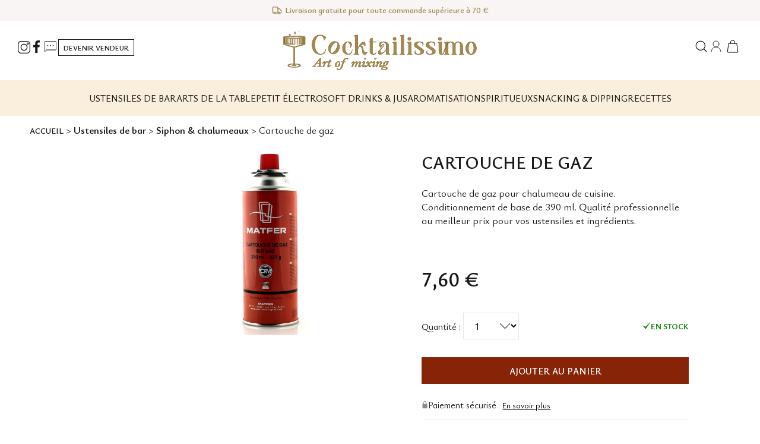

--- FILE ---
content_type: text/html; charset=UTF-8
request_url: https://cocktailissimo.com/fr/ustensiles-de-bar/siphons-et-chalumeaux/cartouche-de-gaz_cart_5102.html
body_size: 5030
content:
<!DOCTYPE html>
<html lang="fr">
    <head>
        <!-- Google Tag Manager -->
        <script>(function(w,d,s,l,i){w[l]=w[l]||[];w[l].push({'gtm.start':
        new Date().getTime(),event:'gtm.js'});var f=d.getElementsByTagName(s)[0],
        j=d.createElement(s),dl=l!='dataLayer'?'&l='+l:'';j.async=true;j.src=
        'https://www.googletagmanager.com/gtm.js?id='+i+dl;f.parentNode.insertBefore(j,f);
        })(window,document,'script','dataLayer','GTM-WJF2BCKN');</script>
        <!-- End Google Tag Manager -->

        <meta charset="UTF-8">
        <meta http-equiv="X-UA-Compatible" content="IE=edge">

        <meta name="theme-color" content="#872307" />


                    <meta name="viewport" content="width=device-width, initial-scale=1.0">
        
                    <meta name="description" content="Cartouche de gaz pour Chalumeau de cuisine - 390 ml 🌟 Profitez de la qualité professionnelle au meilleur prix pour vos ustensiles et ingrédients 🍳 #cuisine #chef">
    
                    <title>Cartouche de gaz - Cocktailissimo</title>

<meta property="og:title" content="Cartouche de gaz">
<meta property="og:locale" content="fr">
<meta property="og:url" content="https://cocktailissimo.com/fr/ustensiles-de-bar/siphons-et-chalumeaux/cartouche-de-gaz_cart_5102.html">

<meta property="og:type" content="product">

<meta property="og:image" content="https://cocktailissimo.com/img/pictures/2024/06/04/product-665f284bc9bab870766808.jpg">

        <meta name="og:site_name" content="Cocktailissimo">
        
        <link rel="icon" href="/img/logo/favicon.png">
        
                    <script type="application/ld+json">
        {"@context":"https:\/\/schema.org","@type":"Product","url":"https:\/\/cocktailissimo.com\/fr\/ustensiles-de-bar\/siphons-et-chalumeaux\/cartouche-de-gaz_cart_5102.html","sku":"cart_5102","image":["https:\/\/cocktailissimo.com\/img\/pictures\/2024\/06\/04\/product-665f284bc9bab870766808.jpg"],"name":"Cartouche de gaz","description":"Cartouche de gaz pour chalumeau de cuisine. Conditionnement de base de 390 ml. Qualit\u00e9 professionnelle au meilleur prix pour vos ustensiles et ingr\u00e9dients.","brand":{"@type":"Brand","name":null},"offers":{"@type":"Offer","price":"7.60","priceCurrency":"EUR","itemCondition":"https:\/\/schema.org\/NewCondition","availability":"https:\/\/schema.org\/InStock"}}
    </script>

                            <link rel="alternate" hreflang="en" href="https://cocktailissimo.com/en/bar-tools/siphons-and-blowtorch/gas-cartridge_cart_5102.html" />
            <link rel="alternate" hreflang="fr" href="https://cocktailissimo.com/fr/ustensiles-de-bar/siphons-et-chalumeaux/cartouche-de-gaz_cart_5102.html" />
            <link rel="alternate" hreflang="es" href="https://cocktailissimo.com/es/utensilios-de-bar/sifones-y-sopletes/cartucho-de-gas_cart_5102.html" />
            <link rel="alternate" hreflang="it" href="https://cocktailissimo.com/it/attrezzatura-da-bar/sifoni-e-bruciatore/cartuccia-gas_cart_5102.html" />
    
            <link rel="canonical" href="https://cocktailissimo.com/fr/ustensiles-de-bar/siphons-et-chalumeaux/cartouche-de-gaz_cart_5102.html" />

        <link rel="preconnect" href="https://fonts.googleapis.com">
        <link rel="preconnect" href="https://fonts.gstatic.com" crossorigin>
        <link href="https://fonts.googleapis.com/css2?family=Ysabeau+Infant:ital,wght@0,1;0,100;0,200;0,300;0,400;0,500;0,600;0,700;1,400;1,600&display=swap" rel="stylesheet">

                                <script src="/build/runtime.976c0ddc.js" defer></script><script src="/build/7854.d253b240.js" defer></script><script src="/build/4973.3b87d0f9.js" defer></script><script src="/build/2490.7ee935fc.js" defer></script><script src="/build/6441.9e0a9714.js" defer></script><script src="/build/3307.a3952a70.js" defer></script><script src="/build/app.bda3a787.js" defer></script>
            <script src="/build/5917.20329e19.js" defer></script><script src="/build/396.7ed44508.js" defer></script><script src="/build/7332.7259de9f.js" defer></script><script src="/build/8999.6260f3f5.js" defer></script><script src="/build/1699.f6d45745.js" defer></script><script src="/build/8664.24d319a1.js" defer></script><script src="/build/2645.bdabbbf6.js" defer></script><script src="/build/3804.a5588f6f.js" defer></script><script src="/build/header.01c997e5.js" defer></script>
        
    <script src="/build/4120.2c08c0ce.js" defer></script><script src="/build/4934.60c6114a.js" defer></script><script src="/build/3624.504ace8d.js" defer></script><script src="/build/1268.f26607c2.js" defer></script><script src="/build/4326.27d14661.js" defer></script><script src="/build/9031.eeeab3af.js" defer></script><script src="/build/175.63c676d8.js" defer></script><script src="/build/productShow.c3b6d291.js" defer></script>

                        <link rel="stylesheet" href="/build/837.9f233649.css"><link rel="stylesheet" href="/build/app.1a359146.css">
            <link rel="stylesheet" href="/build/header.f9275027.css">
        
    <link rel="stylesheet" href="/build/productShow.6a3e613a.css">
    </head>
    <body>
        <!-- Google Tag Manager (noscript) -->
        <noscript><iframe src="https://www.googletagmanager.com/ns.html?id=GTM-WJF2BCKN"
        height="0" width="0" style="display:none;visibility:hidden"></iframe></noscript>
        <!-- End Google Tag Manager (noscript) -->

                    <header 
    id="header" 
    class="header product-page-header"
    >
    <!-- HEADER SANS REACT -->
    <div class="header-top" style="display: flex; justify-content: center;">
        <a href=/fr>
            <img class="header-logo" src="/img/logo/logo.png" alt="Logo de Cocktailissimo" />
        </a>
    </div>
</header>        
        
                    <div id="c-iso" data-value="FR"></div>
        
        
        <div class="page">
                
<div class="breadcrumb">
    <a href=/fr class="breadcrumb-home-link">Accueil</a>
    >
    <a 
        href=/fr/ustensiles-de-bar.html 
        class="breadcrumb-link"
        >
        Ustensiles de bar
    </a>
    >
    <a 
        href=/fr/ustensiles-de-bar/siphons-et-chalumeaux.html 
        class="breadcrumb-link"
        >
        Siphon &amp; chalumeaux
    </a>
    >
    <span class="breadcrumb-item">Cartouche de gaz</span>
</div>
    <div class="product-show page-show">
        <main class="product-show-wrapper">

            <div class="product-left-col">
                <div id="product-show-img-wrapper">
                                                                                                                                                        <div 
                                    id="picture1"
                                    data-id="2317"
                                    data-src="&quot;\/img\/pictures\/2024\/06\/04\/product-665f284bc9bab870766808.jpg&quot;" 
                                    data-srcsmall="&quot;https:\/\/cocktailissimo.com\/media\/cache\/small_index\/img\/pictures\/2024\/06\/04\/product-665f284bc9bab870766808.jpg&quot;"
                                    data-alt="&quot;Cartouche de gaz pour Chalumeau de cuisine 390 ml&quot;">
                                </div>
                                                                                                                                                                                                                                                        </div>
            </div>

            <div class="product-right-col">
    <div id="js-product-show-button-portal">
        <div class="product-right-col-header">
            <h1 class="designation">Cartouche de gaz</h1>
                        
                        
            
        </div>

                    <p class="short-description">Cartouche de gaz pour chalumeau de cuisine. Conditionnement de base de 390 ml. Qualité professionnelle au meilleur prix pour vos ustensiles et ingrédients.</p>
        
                
<div class="product-show-variants">
                                                                                                                                                                            </div>


                <div 
            id="product-show-logistic"
            data-packagingchoices="[{&quot;id&quot;:1579,&quot;publicRef&quot;:&quot;cart_5102&quot;,&quot;label&quot;:null,&quot;price&quot;:{&quot;standardPrice&quot;:{&quot;priceHT&quot;:633,&quot;priceTTC&quot;:760,&quot;payType&quot;:&quot;pay_price_ttc&quot;,&quot;showType&quot;:&quot;show_price_ttc&quot;,&quot;vatRate&quot;:200,&quot;vatAmount&quot;:127,&quot;priceToPay&quot;:760},&quot;discountPrice&quot;:null,&quot;discountExpireAt&quot;:null,&quot;priceToUse&quot;:{&quot;priceHT&quot;:633,&quot;priceTTC&quot;:760,&quot;payType&quot;:&quot;pay_price_ttc&quot;,&quot;showType&quot;:&quot;show_price_ttc&quot;,&quot;vatRate&quot;:200,&quot;vatAmount&quot;:127,&quot;priceToPay&quot;:760}},&quot;target&quot;:&quot;\/fr\/ustensiles-de-bar\/siphons-et-chalumeaux\/cartouche-de-gaz_cart_5102.html&quot;,&quot;stock&quot;:20,&quot;listPosition&quot;:1,&quot;weight&quot;:500,&quot;vendorId&quot;:182}]"
            data-currentpackaging="{&quot;id&quot;:1579,&quot;publicRef&quot;:&quot;cart_5102&quot;,&quot;label&quot;:null,&quot;price&quot;:{&quot;standardPrice&quot;:{&quot;priceHT&quot;:633,&quot;priceTTC&quot;:760,&quot;payType&quot;:&quot;pay_price_ttc&quot;,&quot;showType&quot;:&quot;show_price_ttc&quot;,&quot;vatRate&quot;:200,&quot;vatAmount&quot;:127,&quot;priceToPay&quot;:760},&quot;discountPrice&quot;:null,&quot;discountExpireAt&quot;:null,&quot;priceToUse&quot;:{&quot;priceHT&quot;:633,&quot;priceTTC&quot;:760,&quot;payType&quot;:&quot;pay_price_ttc&quot;,&quot;showType&quot;:&quot;show_price_ttc&quot;,&quot;vatRate&quot;:200,&quot;vatAmount&quot;:127,&quot;priceToPay&quot;:760}},&quot;target&quot;:&quot;\/fr\/ustensiles-de-bar\/siphons-et-chalumeaux\/cartouche-de-gaz_cart_5102.html&quot;,&quot;stock&quot;:20,&quot;listPosition&quot;:1,&quot;weight&quot;:500,&quot;vendorId&quot;:182}"
            >
        </div>
    </div>


    <div class="product-show-payment" data-controller="toggleshow">
        <svg class="icon i-lock">
            <use xlink:href="/img/icons/sprite.svg#lock"></use>
        </svg>
        <span>Paiement sécurisé</span>
        <button class="product-show-payment-opener toggle-opener" type="button">En savoir plus</button>
        <div class="toggle invisible product-show-payment-card">
            <button class="toggle-closer">
                <svg class="icon i-close">
                    <use xlink:href="/img/icons/sprite.svg#close"></use>
                </svg>
            </button>
            <p>Pour garantir une sécurité maximale, les transactions financières sont traitées par notre partenaire Stripe, un leader en solutions de paiement. Vos données sont cryptées, garantissant ainsi une confidentialité absolue durant toute la transaction.</p>
        </div>
    </div>

    <ul class="product-right-col-list">
                    <li class="product-right-col-item" data-controller="toggleshow" data-startingstate="open">
                <button class="toggle-opener product-right-col-item-button" type="button">
                    <span>Détails du produit</span>
                    <svg class="icon i-plus">
                        <use xlink:href="/img/icons/sprite.svg#plus"></use>
                    </svg>
                    <svg class="icon i-minus">
                        <use xlink:href="/img/icons/sprite.svg#minus"></use>
                    </svg>
                </button>
                <div class="toggle product-show-long-description link-underline">
                    <p><strong>Cartouche de gaz</strong> pour <a href="/fr/achat/patisserie/ustensile/chalumeau/mfr-chalumeau-gaz-pro-cuisine.html" data-id="prodattr-produit-mfr-chalumeau_gaz_pro_cuisine" class="pageref-produit hover-popup" title="Chalumeau de cuisine Pro - Matfer">chalumeau pro cuisine</a> (vendu séparément).</p>

<ul>
<li class="niv2"><strong>Contenance</strong> : 390 ml</li>
</ul>

<p>La <strong>cartouche de gaz</strong> est un accessoire indispensable pour faire fonctionner votre <strong>chalumeau de cuisine</strong> professionnel. D'une contenance de <strong>390 ml</strong>, elle vous permettra de réaliser vos recettes avec précision et efficacité.</p>

<p>Cet accessoire fait partie de la catégorie des <strong>ustensiles de bar</strong>, plus précisément des <strong>siphons et chalumeaux</strong>. Pratique et facile à installer, cette cartouche de gaz vous accompagnera dans la préparation de vos plats les plus raffinés.</p>

<p>Optez pour la qualité professionnelle au meilleur prix en choisissant cette <strong>cartouche de gaz 390 ml</strong>. Proposée par une marque renommée, elle vous garantit des performances optimales et une utilisation sans faille pour toutes vos préparations culinaires.</p>

                </div>
            </li>
                <li class="product-right-col-item" data-controller="toggleshow">
            <button class="toggle-opener product-right-col-item-button" type="button">
                <span>Livraison &amp; retour</span>
                <svg class="icon i-plus">
                    <use xlink:href="/img/icons/sprite.svg#plus"></use>
                </svg>
                <svg class="icon i-minus">
                    <use xlink:href="/img/icons/sprite.svg#minus"></use>
                </svg>
            </button>
            <div class="toggle invisible">
                <p>Nous oeuvrons pour privilégier les modes d&#039;expédition les plus éco-responsables. Pour nous aider dans cet objectif, choisissez la livraison en point relais. Les délais de livraison sont les délais communiqués par les transporteurs, et vous sont donnés à titre indicatif.</p>
                <p>
                    Vous pouvez nous retourner tous les articles non alimentaires jusqu'à 14 jours après réception, dans leur emballage non ouvert, et obtenir un remboursement total. Les frais d'envoi sont à votre charge. Pour demander à effectuer un retour, <a target="_blank" href="/fr/contactez-nous">contactez-nous</a>.

                </p>
                <p>
                    L'annulation d'une commande est possible avant l'expédition de celle-ci, et donne lieu à un remboursement total. Pour demander une annulation, <a target="_blank" href="/fr/contactez-nous">contactez-nous</a>.

                </p>
            </div>
        </li>
    </ul>
</div>
              
        </main>

                <div 
            id="product-show-sub-sections"
            data-productid="755"
            data-productdesignation="&quot;Cartouche de gaz&quot;"
            data-productpicturepath="&quot;https:\/\/cocktailissimo.com\/media\/cache\/small_index\/img\/pictures\/2024\/06\/04\/product-665f284bc9bab870766808.jpg&quot;"
            data-productpicturealt="&quot;Cartouche de gaz pour Chalumeau de cuisine 390 ml&quot;"
            >
        </div>
    </div>
        </div>

                    <footer class="footer">
    <div class="container">
        <div class="footer-wrapper">
            <div class="footer-block footer-menu">
                <h3 class="footer-block-title">Liens</h3>
                <ul class="footer-block-list">
                     <li class="footer-block-list-item">
                        <a class="footer-link" href="/fr/recettes.html">Nos recettes</a>
                    </li>
                    <li class="footer-block-list-item">
                        <a class="footer-link" href="/fr/gazette.html">Gazette</a>
                    </li>
                    <li class="footer-block-list-item">
                        <a class="footer-link" href="/fr/qui-sommes-nous">Qui sommes-nous ?</a>
                    </li>
                </ul>
            </div>
            <div class="footer-separator"></div>
            <div class="footer-block footer-menu-bis">
                <h3 class="footer-block-title">Contact</h3>
                <ul class="footer-block-list">
                   
                    <li class="footer-block-list-item">
                        <a class="footer-link" href="/fr/devenir-vendeur">Devenir vendeur</a>
                    </li>
                    <li class="footer-block-list-item">
                        <a class="footer-link i-text" href="/fr/contactez-nous">
                            <svg class="icon">
                                <use xlink:href="/img/icons/sprite.svg#chat"></use>
                            </svg>
                            <span>Contactez-nous</span>
                        </a>
                    </li>
                </ul>
            </div>
            <div class="footer-separator"></div>
            <div class="footer-block legal-menu">
                <h3 class="footer-block-title">Légal</h3>
                <ul class="footer-block-list">
                    <li class="footer-block-list-item">
                        <a class="footer-link" href="/fr/mentions-legales">Mentions légales</a>
                    </li>
                    <li class="footer-block-list-item">
                        <a class="footer-link" href="/fr/conditions-generales-d-utilisation">Conditions générales d&#039;utilisation</a>
                    </li>
                    <li class="footer-block-list-item">
                        <a class="footer-link" href="/fr/conditions-generales-de-vente">Conditions générales de vente</a>
                    </li>
                </ul>
            </div>
            <div class="footer-separator"></div>
            <div class="footer-block">
                <h3 class="footer-block-title">Réseaux sociaux</h3>
                <ul class="footer-block-list social-icon-list">
                    <li class="footer-block-list-item social-icon-item">
                        <a 
                            class="social-icon-link" 
                            href="https://m.facebook.com/people/Cocktailissimo/100094160658832/"
                            aria-label="Suivez-nous sur Facebook"
                            title="Suivez-nous sur Facebook"
                            >
                            <svg class="icon i-social i-facebook i-footer-social">
                                <use xlink:href="/img/icons/sprite.svg#facebook"></use>
                            </svg>
                        </a>
                    </li>
                    <li class="footer-block-list-item social-icon-item">
                        <a 
                            class="social-icon-link" 
                            href="https://www.instagram.com/cocktaillissimo/"
                            aria-label="Suivez-nous sur Instagram"
                            title="Suivez-nous sur Instagram"
                            >
                            <svg class="icon i-social i-instagram i-footer-social">
                                <use xlink:href="/img/icons/sprite.svg#instagram"></use>
                            </svg>
                        </a>
                    </li>
                </ul>
            </div>
            <div class="footer-separator"></div>
            <div class="footer-block line-block">
                <div class="footer-sub-block">
                    <h3 class="footer-block-title">Langue</h3>
                    <ul class="lang-choices">
                        <li class="lang-choice-item">
    <a 
        class="lang-choice en" 
        href="/en"
        aria-label="Version en anglais"
        title="Version en anglais"
        >
        <img class="flag-icon" src="/img/icons/lang/en.png" alt="Drapeau du Royaume-Uni">
    </a>
</li>
                        <li class="lang-choice-item">
    <a 
        class="lang-choice selected fr" 
        href="/fr"
        aria-label="Version en français"
        title="Version en français"
        >
        <img class="flag-icon" src="/img/icons/lang/fr.png" alt="Drapeau français">
    </a>
</li>
                        <li class="lang-choice-item">
    <a 
        class="lang-choice es" 
        href="/es"
        aria-label="Version en espagnol"
        title="Version en espagnol"
        >
        <img class="flag-icon" src="/img/icons/lang/es.png" alt="Drapeau espagnol">
    </a>
</li>
                        <li class="lang-choice-item">
    <a 
        class="lang-choice it" 
        href="/it"
        aria-label="Version en italien"
        title="Version en italien"
        >
        <img class="flag-icon" src="/img/icons/lang/it.png" alt="Drapeau italien">
    </a>
</li>
                    </ul>
                </div>
            </div>
        </div>
        <div class="copyright align-center">© Cocktailissimo 2023, tous droits réservés</div>
    </div>
</footer>


<div class="footer-bottom-warning">
    <div>L&#039;abus d&#039;alcool est dangereux pour la santé, à consommer avec modération.</div>
    <div>Interdiction de vente de boissons alcooliques aux mineurs de moins de 18 ans.</div> 
</div>        
        <div id="top-scroll-arrow"></div>
        <div id="popup"></div>
    </body>
</html>


--- FILE ---
content_type: text/css
request_url: https://cocktailissimo.com/build/837.9f233649.css
body_size: 4420
content:
.review-controls{align-items:center;display:flex;gap:15px;justify-content:space-evenly}.review-controls .sub-sort-control .sort-select-arrow{height:10px;width:10px}.review-controls .form-button,.review-controls .sub-sort-control{max-width:250px;width:50%}.review-controls .sub-sort-control .sort-button{appearance:none;border:none;cursor:pointer;height:50px;padding-left:7px;padding-right:20px;padding-top:15px;text-overflow:ellipsis;white-space:nowrap;width:100%}.review-controls .sub-sort-control .sort-button:focus{border:1px solid var(--color-black);outline:none}.review-controls .sub-sort-control .sort-button{font-size:.9em;font-weight:500;text-align:left}.product-show .review-controls .sub-sort-control .sort-label{left:7px;top:2px}#vendor-shop-reviews .sub-sort-control .sort-label,.vendorDashboard .review-controls .sub-sort-control .sort-label{font-size:1em;left:7px;text-transform:capitalize;top:12px}.questionAnswer-block .review-controls .sub-sort-control .sort-label{padding-left:0;text-align:left;transform:translateY(-50%)}.review-controls .sub-sort-control .i-expand-more{bottom:12px;top:auto}.review-controls .form-button{font-size:.8em;height:50px;padding:0 15px}.review-controls .sub-sort-control{position:relative}.review-controls .i-expand-more{bottom:13px;pointer-events:none;position:absolute;right:5px}.review-controls .sort-label{left:5px;pointer-events:none;position:absolute;top:2px}.review-sub-controls{display:flex;font-size:.9em;justify-content:flex-start}.review-sub-controls .checkbox-group{margin-bottom:30px;margin-top:5px}.review-sub-controls .custom-checkbox{top:2px}.review-card{border-bottom:1px solid #e6e6e6;padding:20px 0}.review-card.remove-confirm{margin-left:-15px;margin-right:-15px;padding-left:15px;padding-right:15px}.review-card:last-child{border-bottom:none}.review-card:first-child{padding-top:0}.review-card-header{align-items:flex-start;display:flex;justify-content:space-between;position:relative}.review-card-header .i-star{color:var(--color-star);height:.8em;width:.8em}.review-card-header-right{align-items:center;color:var(--color-success);display:flex;font-size:.8em;font-weight:600;gap:2px}.review-card-infos{font-size:.8em}.review-card-infos span:first-child{margin-right:10px}.review-card-body-title{font-weight:600;margin:5px 0}.review-card-body-content{font-size:.9em}.review-card-bottom .qa-card-bottom-item{margin-left:20px;text-align:left}.review-card-bottom .qa-card-bottom-item .answer-vendor-link{margin-right:10px}.review-card-top-header{display:flex;gap:10px;margin-bottom:10px}.review-card-top-header-img{height:90px;width:90px}.review-card-top-header-text{font-size:1.1em;font-weight:500;margin:5px 0}.review-card-top-header-text:first-child{font-size:.8em;font-weight:600;text-transform:uppercase}#reviews .product-index-count{margin-bottom:30px;margin-top:10px;text-align:right}.review-form-wrapper{margin:0 auto;max-width:550px}.review-form-product-card{display:flex;gap:10px;margin-bottom:8px}.review-form-product-img{height:70px;width:70px}.review-form-product-designation{font-weight:600;text-transform:uppercase}.review-form-product-sub-designation{font-size:.8em;font-weight:200}.review-form-title{font-size:.9em;font-weight:600;text-align:center}.review-form-starsField-label{color:var(--color-lightgrey);margin-bottom:5px}.review-form-starsField-label.is-invalid{color:var(--color-danger)}.review-form-stars{align-items:center;display:flex}.review-form-stars .i-star{color:var(--color-lightgrey)}.review-form-stars.color-1 .i-star{color:var(--color-star-1)}.review-form-stars.color-2 .i-star{color:var(--color-star-2)}.review-form-stars.color-3 .i-star{color:var(--color-star-3)}.review-form-stars.color-4 .i-star{color:var(--color-star-4)}.review-form-stars.color-5 .i-star{color:var(--color-star-5)}.review-form-stars .i-star{height:2.5em;width:2.5em}.review-form-stars-label{font-weight:600;margin-left:5px}#reviews .form-main-success{margin:20px 0}.modal.review-form-modal{padding-top:0}.review-form-modal .review-form-product-card{background-color:#fff;margin-bottom:20px;padding-bottom:10px;padding-top:10px;position:sticky;top:0;z-index:1}.review-form-modal .submit-group.double{margin-bottom:0;margin-top:10px}.review-modal-summary{padding:20px 10px 5px}.review-modal-summary .form-button{margin-top:25px}.publication-remover-link{color:var(--color-grey);gap:4px;margin-bottom:20px;margin-top:5px;text-decoration:underline}@media only screen and (min-width:600px){.review-card-header-left{align-items:center;display:flex;flex-wrap:wrap;gap:7px}}.questionAnswer-controls-top{align-items:center;display:flex;flex-direction:column;gap:15px}.questionAnswer-controls .q-filter-group{width:100%}.questionAnswer-block .create-form-button{font-size:.8em;margin:0 auto;max-width:250px;min-width:220px;width:50%}.create-form-small-button{font-size:.7em;margin-bottom:-7px;margin-left:20px;margin-top:15px;min-height:auto;padding:5px 11px;width:auto}#question .review-card .create-form-small-button,.questionAnswer-block .qa-card-bottom-item .publication-remover-link{margin-left:auto}#comment .publication-remover-link{margin-left:0}.create-form-small-button.left .i-trash{margin-right:4px}.questionAnswer-block .review-card-body-title{margin-bottom:2px;margin-top:2px}.questionAnswer-block .review-card-body{max-width:900px}.qa-card-bottom-item .review-card-infos{font-weight:600}.qa-card-bottom-item .review-card-body{margin-left:auto}.qa-card-bottom-item.important .review-card-body{margin-top:5px}.qa-card-bottom{font-style:italic;margin-top:15px}.qa-card-bottom .qa-card-bottom-content{max-height:50vh;overflow:auto;padding-right:20px}.qa-card-bottom .qa-card-info,.qa-card-footer{padding-right:20px}.review-card.remove-confirm .qa-card-footer{display:none}.qa-card-bottom-item{font-size:.9em;margin:17px 0;text-align:right}.qa-card-bottom-item.important{font-weight:600}.qa-card-bottom-item.remove-confirm{padding:10px}.qa-card-bottom-item.important.admin .review-card-infos,.qa-card-bottom-item.important.vendor .review-card-infos{color:var(--color-bordeaux-veryflash)}.qa-card-bottom-chip{border:2px solid;border-radius:4px;font-size:.8em;font-weight:700;padding:0 3px;text-transform:uppercase}.qa-card-bottom-item .answer-admin-name,.qa-card-bottom-item .answer-vendor-link{margin-right:10px}.qa-card-info{font-size:.9em;font-weight:300;margin-top:10px;text-align:right}.qa-card-button.i-text{font-size:.85em;font-weight:500;gap:6px;margin-left:auto;text-decoration:underline}.qa-card-bottom .right-loader{display:block;margin-left:auto;margin-top:20px}.qa-card-bottom .i-expand-more{height:.7em;width:.7em}.questionAnswer-block .product-index-count{margin-bottom:30px;margin-top:10px;text-align:right}.comment-form-modal.answer-form-modal .review-card-infos{font-weight:600}.answer-create-wrapper .submit-group.double{margin:10px 0 0}.answer-form-footer{margin-top:50px}.answer-form-footer .form-group.textarea{margin-bottom:0}.answer-form-footer .checkbox-group{margin-top:0}#comment .qa-card-button.i-text{margin-left:20px}#comment .review-card-infos{font-weight:600}#comment.questionAnswer-block .review-card-body{max-width:none}#comment .qa-card-bottom-item{margin-left:20px;text-align:left}#comment .review-form-product-card{align-items:center;gap:20px}#comment .qa-card-bottom .right-loader{margin-left:20px}#comment .child-admin-name{margin-right:10px}.qa-card-bottom .answer-vendor-link{font-weight:600}.qa-card-bottom .answer-vendor-link:hover{text-decoration:underline}.remove-confirm{background-color:var(--color-danger-transparent);padding-bottom:60px!important;padding-top:10px!important;position:relative;transition:background-color .3s}.remove-confirm.is-removing .remove-confirm-controls{display:none}.remove-confirm-controls{align-items:center;border-top:1px solid var(--color-lightgrey);bottom:7px;display:flex;font-weight:600;justify-content:space-between;left:10px;padding-top:7px;position:absolute;right:10px;text-transform:uppercase}.remove-confirm-controls span{margin-left:5px}.remove-confirm-control{border:1px solid var(--color-black);height:30px;margin:0 2px;text-transform:uppercase;width:60px}.remove-confirm-control.yes{background-color:var(--color-black);color:#fff}.is-removing{opacity:.3;position:relative}.is-removing .loader.remover-main-loader{height:1.2em;left:calc(50% - .6em);position:absolute;top:calc(50% - .6em);width:1.2em}@media only screen and (min-width:600px){.remove-confirm-control{border:1px solid var(--color-black);height:30px;margin:0 2px;text-transform:uppercase;width:200px}}.discount-price-row{align-items:center;display:flex;gap:10px;justify-content:center}.product-show .discount-price-row{gap:15px;justify-content:flex-start}.discount-price-show .standard-price{color:var(--color-danger);font-size:.9em;position:relative;text-decoration:dashed}.discount-price-show .standard-price:before{background-color:var(--color-danger);content:"";display:block;height:1px;left:2px;position:absolute;right:2px;top:50%;transform:rotate(-8deg)}.discount-price-show .standard-price.is-dual:before{left:3px;right:15px;transform:rotate(-32deg)}.price-show-date{align-items:center;display:flex;font-size:.75em;font-weight:300;gap:3px;margin-top:2px}.price-show-date .icon.i-time{opacity:.5}.price-show-date-part-separator{margin:0 1px}.product-show .price-show-date{font-size:.45em;margin-top:10px}.price-show .light{font-size:.8em;font-weight:200}.price-show-suffix{font-size:.8em;margin-left:5px}.cart-line .price-show .light{font-size:.7em;margin-top:-3px}.cart-line .cart-line-row-item .price-show .light{font-size:.9em;margin-top:0}.cart-total .price-show.dual{align-items:flex-end;display:flex;gap:10px;justify-content:center;margin-bottom:-5px;margin-top:0}.product-show .price-show .light{font-size:.65em}@media only screen and (min-width:1000px){.cart-line .price-show .light{margin-top:0}}.account-profile{margin-left:auto;margin-right:auto;max-width:450px;padding-top:1px;text-align:center}.account-profile-block,.account-profile-form{margin:20px 0;position:relative}.account-profile-block{border:1px solid #f0f0f0;padding:10px calc(20px + 1.5em) 10px 15px}.account-profile-form{border:1px solid var(--color-black);padding:0 15px 20px;text-align:left}.account-profile-block .edit-button{position:absolute;right:15px;top:15px}.account-profile-block .edit-icon{height:1.5em;width:1.5em}.account-profile-form .submit-group{flex-direction:column}.account-profile-block-row{margin:20px 0}.account-profile-block-row-label{font-size:.7em;font-weight:700;margin-bottom:5px;text-transform:uppercase}.account-profile-block-row-text{font-size:1.1em}.account-profile-block-row-text.with-label{margin:0}.account-profile-block-img{display:block;height:130px;margin:0 auto;width:130px}.account-profile-block-img.no-img{align-items:center;border:1px dashed;border-radius:10px;display:flex;height:60px;justify-content:center;opacity:.4;width:60px}.account-profile-form .form-upload-wrapper .i-edit{height:50px;width:50px}.account-profile-form .icon.i-trash{height:1.5em;width:1.5em}.account-profile-footer-link-group{align-items:center;display:flex;flex-direction:column;margin:40px 0 -30px}.account-profile-footer-link{display:block;margin:10px 0}.account-profile-footer-link:hover{text-decoration:underline}.account-profile-block-text-mute{font-size:.9em;font-weight:200}.account-profile-block-title{font-size:.7em;font-weight:200;margin-bottom:30px;margin-top:0}@media only screen and (min-width:450px){.account-profile-form{padding:0 30px 20px}}.account-purchase{margin-left:auto;margin-right:auto;max-width:500px}.purchase-count{margin-bottom:30px;margin-left:5px}.purchase-list{display:flex;flex-direction:column;gap:30px;transition:opacity .3s}.purchase-list.loading{opacity:.3;position:relative}.purchase-list .main-loader{height:2.4em;left:calc(50% - 1.2em);position:absolute;top:calc(50% - 1.2em);width:2.4em}.purchase-item{background-color:#fafafa;box-shadow:0 0 1px var(--color-lightgrey);cursor:pointer;padding:20px 15px;position:relative;transition:background-color .3s}.purchase-item-top-line{font-size:.75em;font-weight:200;margin:-18px -10px 5px}.purchase-item-bottom-line{display:flex;font-size:.9em;justify-content:space-between;margin-bottom:-10px;margin-top:5px}.purchase-item-bottom-strong{color:var(--color-bordeaux-light);font-weight:600}.purchase-item-bottom-line div,.purchase-item-top-line div{max-width:calc(50% - 15px);overflow:hidden;text-overflow:ellipsis;white-space:nowrap}.purchase-item-top-line div{max-width:100%}.purchase-item .price-show.dual{text-align:right}.purchase-item .expand-button{bottom:0;left:calc(50% - .7em);position:absolute}.purchase-item .i-expand-more{color:var(--color-grey);height:1.4em;transition:transform .3s;width:1.4em}.purchase-item .i-expand-more.expanded{transform:rotate(180deg)}.purchase-light{position:relative}.purchase-item-row{display:flex;justify-content:space-between;margin:5px 0}.purchase-light-item{flex:none}.purchase-item-row .purchase-light-item:first-child{max-width:60%;overflow:hidden;text-overflow:ellipsis;white-space:nowrap}.purchase-item-body{margin:10px 0}.purchase-separator{background-color:#e1e1e1;height:1px;margin:10px 0}.purchase-full-group.dark-group{background-color:#f5f5f5;margin:20px -15px 0;padding:20px 30px}.purchase-full-group.dark-group .purchase-full-item-title:first-child{margin-top:0}.purchase-full-group.dark-group .address-show div{margin:0}.purchase-full-item{font-size:.9em}.purchase-full-item p{margin:0}.purchase-full-item-title{color:var(--color-grey);font-size:.9em;margin:4px 0}.purchase-full-item-table{border-collapse:collapse;font-size:.9em;margin:15px 0;width:100%}.purchase-full-item-table.small-width{width:auto}.purchase-full-item-table td,.purchase-full-item-table th{padding:5px;text-align:center;vertical-align:middle}.purchase-full-item-table td.purchase-designation{text-align:center}.purchase-full-item-table th{flex:none;font-size:.8em;font-weight:400;white-space:nowrap}.purchase-full-item-table.td-small td{font-size:.8em}.purchase-full-item-table th:first-child{width:100px}.purchase-full-item-table thead tr{background-color:#e1e1e1}.purchase-full-item-table.td-small thead tr{background-color:#f5f5f5}.purchase-full-item-total{border:1px solid #e1e1e1;font-size:.9em;margin:15px 0;padding:10px 15px}.purchase-full-item-total-line{align-items:center;display:flex;justify-content:space-between;margin:5px 0}.purchase-full-item-total-line.main{font-size:1.1em;font-weight:600}.purchase-full-item-total-separator{background-color:#e1e1e1;height:1px;margin:10px 0}.purchase-item .shippingMethod-card{font-size:.9em;margin:5px 0}.purchase-item .carrier-icon-wrapper{align-items:center}.purchase-item .carrier-icon-wrapper .icon{height:25px;width:auto}.purchase-totals{border:1px solid #e1e1e1;margin:30px 0;padding:10px 20px}.purchase-totals-line{align-items:center;display:flex;font-size:.85em;justify-content:space-between;margin:5px 0}.purchase-totals-line.main-line{font-size:1em}.purchase-totals-label{font-size:.9em;font-weight:500;text-transform:uppercase}.purchase-item-body{background-color:#fff;color:var(--color-black);cursor:default;margin:0 -15px;max-height:50vh;overflow-x:hidden;overflow-y:auto;padding:0 15px}.purchase-item.active{background-color:var(--color-bordeaux-dark);border:2px solid var(--color-bordeaux-dark);box-shadow:none;color:#fff}.purchase-item-bottom-line,.purchase-item-header{transition:all .3s}.purchase-item.active .purchase-item-header{margin-bottom:15px}.purchase-item.active .purchase-item-bottom-line{margin-bottom:0;margin-top:15px}.purchase-item.active .i-expand-more,.purchase-item.active .purchase-item-bottom-strong{color:#fff}.purchase-item.active .loader{margin:30px auto}.purchase-vendor-group{border-bottom:1px solid #e1e1e1;margin:25px 0;padding-bottom:25px}.purchase-vendor-group:last-child{border-bottom:none;padding-bottom:0}.purchase-vendor-group:first-child{margin-top:20px}.purchase-item .text-mute{font-size:.9em;font-weight:200}.purchase-vendor-group-shipping-title-badge{border:1px solid #dcdcdc;border-radius:1000px;font-size:.85em;font-weight:400;margin-left:10px;padding:1px 5px}.purchase-item{font-size:.9em}.purchase-vendor-group-download-link{font-size:.9em;font-weight:600;margin-top:25px}.purchase-vendor-group-download-link .i-download{height:1.3em;width:1.3em}.purchase-item .purchase-line-designation{text-align:left;width:170px}.purchase-item .cart-vendor-group-title{justify-content:flex-start}.purchase-vendor-group-tracking{font-size:.9em}.purchase-vendor-group-tracking strong{font-weight:600;margin-right:10px}.purchase-vendor-group-shipping-block{border-left:4px solid var(--color-bordeaux);padding-left:10px}@media only screen and (min-width:500px){.purchase-item{font-size:1em}}.account-address{margin-left:auto;margin-right:auto;max-width:450px}.account-address .loader{margin:30px auto}.address-count{margin-bottom:30px;margin-left:5px}.address-list{display:flex;flex-direction:column;gap:30px;transition:opacity .3s}.address-item{background-color:#fafafa;box-shadow:0 0 1px var(--color-lightgrey);padding:15px 40px 15px 15px;position:relative;transition:all .3s}.address-item .main-loader{height:1.2em;left:calc(50% - .6em);position:absolute;top:calc(50% - .6em);width:1.2em}.address-item:last-of-type{margin-bottom:25px}.address-item form{margin-top:-20px}.address-item-controls{align-items:center;bottom:10px;display:flex;flex-direction:column;justify-content:space-between;position:absolute;right:10px;top:10px}.address-item .icon-button .i-close{height:1.2em;width:1.2em}.address-item .icon-button{align-items:center;display:flex;justify-content:center}.address-item .icon-button .edit-icon{height:1.5em;opacity:.8;width:1.5em}.address-item.active{background-color:#fff;border:1px solid var(--color-black);border-radius:0;padding:0 15px 15px}.address-item.danger{background-color:rgba(231,27,61,.1)}.address-item.removing{opacity:.3}.address-item-sub-controls{align-items:center;color:var(--color-black);display:flex;font-size:.9em;font-weight:600;justify-content:space-between;margin-bottom:-5px;margin-right:-25px;margin-top:10px;text-transform:uppercase}.address-item-sub-button{border:1px solid var(--color-black);height:30px;margin:0 2px;width:60px}.address-item-sub-button.yes{background-color:var(--color-black);color:#fff}.form-group{position:relative}@media only screen and (min-width:450px){.address-item.active{padding:0 30px 15px}}.cart-opener{position:relative}.cart-opener.active{color:var(--color-bordeaux-veryflash)}.cart-count-chip{align-items:center;background-color:#fff;border-radius:1000px;display:flex;font-size:1.1em;font-weight:500;height:20px;justify-content:center;position:absolute;right:-4px;top:-3px;width:20px}.cart-price-chip{font-size:.8em;font-weight:400;position:absolute;right:0;top:calc(100% - 7px);white-space:nowrap}.cart-modal{display:flex;flex-direction:column;height:100%}.cart-footer{margin-top:auto}.cart-body{overflow-y:auto;padding:0 15px}.cart-list{margin:20px 0;opacity:1;position:relative;transition:opacity .3s}.cart-list.loading{opacity:.3}.cart-sub-header .loader{height:1.2em;opacity:.3;width:1.2em}.cart-vendor-group{margin:30px 0}.cart-vendor-group-title{align-items:center;column-gap:5px;display:flex;flex-wrap:wrap;font-size:.9em;font-weight:200;justify-content:space-between;row-gap:0}.cart-vendor-group-title .center{align-items:center;column-gap:5px;display:flex;margin-right:5px;max-width:calc(100% - 10px);overflow:hidden}.cart-vendor-group-title-link{font-weight:600}.cart-vendor-group-title .index-review-stars{font-size:.8em}.cart-vendor-group-separator{background-color:#e6e6e6;bottom:-2px;flex:1 0;height:1px;position:relative}.cart-line-wrapper{background-color:#fff;margin:15px 0;position:relative;transition:background-color .3s}.cart-line-wrapper.remove-confirm{background-color:#f5f5f5;margin-left:-15px;margin-right:-15px;padding:10px 15px}.cart-line-wrapper .remove-confirm-controls{align-items:center;display:flex;font-weight:600;justify-content:space-between;margin-top:10px}.cart-line-wrapper .icon{transition:opacity .3s}.cart-line-wrapper.remove-confirm .icon{opacity:0;pointer-events:none}.cart-line-wrapper .remove-confirm-control{padding:6px 25px;width:60px}.cart-line-wrapper.remove-confirm .remove-confirm-control.yes{background-color:var(--color-black);border:1px solid var(--color-black);color:#fff}.cart-line-wrapper.remove-confirm .remove-confirm-control.no{background-color:#fff;border:1px solid var(--color-black);color:var(--color-black)}.cart-line{display:flex;font-size:.8em;gap:10px;padding-right:30px;position:relative}.cart-line .i-close{height:1em;width:1em}.cart-line-text.row{align-items:center;display:flex;font-size:1.1em;gap:20px;margin-top:auto;padding-top:3px}.cart-line-sub-text{font-size:.9em;font-weight:200}.cart-line-title{font-size:1.2em;text-transform:uppercase}.cart-line-remover{opacity:1;position:absolute;right:-5px;top:calc(50% - .6em)}.cart-line-remover .icon{height:1.2em;width:1.2em}.cart-line-quantity-row{align-items:center;display:flex;gap:7px}.cart-line-quantity-row button{height:17px;width:17px}.cart-line-wrapper.remove-confirm .cart-line-quantity-row button{pointer-events:none}.cart-line-quantity-row .icon{height:100%;width:100%}.cart-line-quantity-row .icon.i-minus{width:70%}.cart-line-quantity{background-color:#f8f8f8;padding:5px 10px}.cart-line .form-error{font-size:1em;margin-top:-5px}.cart-line-img{height:90px;width:90px}.cart-line h3,.cart-line p{font-weight:400;margin:0}.cart-line .cart-line-price{font-size:1.5em}.cart-line-body{display:flex;flex-direction:column;width:100%}.cart-line .discount-price-row{justify-content:flex-start}.cart-header{border-bottom:1px solid var(--color-lightgrey);padding-bottom:15px;padding-top:15px}.cart-title{font-size:1.2em;font-weight:400;text-transform:uppercase}.cart-sub-header{align-items:center;color:var(--color-lightgrey);display:flex;font-size:1em;justify-content:center;margin:20px 0 10px;text-align:center}.cart-footer .cart-total{font-size:1.2em;margin:25px 0;text-align:center}@media only screen and (min-width:350px){.cart-line-wrapper .remove-confirm-control{width:100px}}@media only screen and (min-width:450px){.cart-line-text.row{gap:30px}}@media only screen and (min-width:1000px){.cart-body{padding-right:20px}.cart-line-title{font-size:1.35em}.cart-line-sub-text{font-size:1em;margin:5px 0}.cart-line-wrapper.remove-confirm{margin-left:-20px;margin-right:-20px;padding-left:20px;padding-right:20px}.cart-line-wrapper .remove-confirm-controls{left:20px;right:20px}.cart-vendor-group{margin:40px 0}.cart-line{font-size:.8em}.cart-line-img{height:150px;width:150px}.cart-line-body{justify-content:flex-start;padding-bottom:3px;padding-top:3px}}

--- FILE ---
content_type: text/css
request_url: https://cocktailissimo.com/build/app.1a359146.css
body_size: 11010
content:
:root{--color-black:#191919;--color-lightgrey:#b9b9b9;--color-verylightgrey:#f8f5f4;--color-grey:#8c8c8c;--color-cocktailissimo:#dfbf90;--color-cocktailissimo-light:#f7e3c5;--color-cocktailissimo-verylight:#faeedc;--color-cocktailissimo-verylight-shadow:#f1e6d6;--color-cocktailissimo-dark:#cf9a4a;--color-cocktailissimo-logo:#a38850;--color-button:#ee673e;--color-button-semilight:#e17f61;--color-button-dark:#af4e31;--color-button-light:#f8c1b2;--color-button-verylight:#ffc8ae;--color-bordeaux:#872307;--color-bordeaux-light:#a33f23;--color-bordeaux-verylight:#c0654b;--color-bordeaux-extralight:#db9784;--color-bordeaux-extrapluslight:#ecd0c8;--color-bordeaux-ultralight:#f3eae8;--color-bordeaux-flash:#a82805;--color-bordeaux-veryflash:#c53108;--color-bordeaux-dark:#6e1c05;--color-bordeaux-verydark:#5a1805;--color-bordeaux-grey:#7b483a;--bg-linear-gradient:linear-gradient(90deg,#191919,#969696);--color-bg-dark:#1e1e1e;--bg-dark-transparent:hsla(0,0%,8%,0);--color-danger:#e71b3d;--color-danger-medium:#f3c4c4;--color-danger-light:#f5f2f3;--color-danger-transparent:rgba(231,27,61,.1);--color-success:#1f881f;--color-success-light:#b1ffaf;--color-success-verylight:#edffec;--color-success-flash:#2cd62c;--color-warning:#ffc400;--color-star:#fcba03;--color-star-1:#e71b3d;--color-star-2:#d8909c;--color-star-3:#f0be61;--color-star-4:#7bd47b;--color-star-5:#1f881f;--font-family-cocktailissimo:"Ysabeau Infant"}@keyframes appearsLater{0%{opacity:0}25%{opacity:.1}to{opacity:1}}@keyframes fadeOut{0%{opacity:1}to{opacity:0}}@keyframes fadeIn{0%{opacity:0}to{opacity:1}}@keyframes added{0%{opacity:0;transform:scale(.9)}30%{opacity:1;transform:scale(1.1)}80%{opacity:1}to{opacity:0}}*,:after,:before{box-sizing:border-box;overflow-wrap:break-word}body,html{margin:0;padding:0;scroll-behavior:smooth}body{color:var(--color-black);font-family:var(--font-family-cocktailissimo),sans-serif;font-size:17px}input,select{font-family:Ysabeau Infant,"sans-serif"}button{background-color:transparent;border:none;cursor:pointer;font-family:inherit;padding:0}select{background-color:#fff}a{color:inherit;text-decoration:none}li,ul{margin:0;padding:0}li{list-style-type:none}input{background-color:transparent}h1{font-size:1.2em}h2{font-size:1.1em}h1,h2{text-align:center}h1,h2,h3{font-weight:400;text-transform:uppercase}h3{font-size:1em}.mt-30{margin-top:30px}.mt-20{margin-top:20px}.mt-5{margin-top:5px}.mt-3{margin-top:3px}.p-margin{margin:1em 0}.ml-20{margin-left:20px}.no-overflow{overflow:hidden}.invisible{display:none}.link{color:var(--color-black);position:relative}.link:hover{color:var(--color-hover);font-weight:600}.link:after{background-color:var(--color-hover);bottom:-5px;content:"";display:block;height:1px;left:50%;position:absolute;right:50%;transition:all .3s}.link:hover:after{left:0;right:0}.title-underlined-wrapper{display:flex;justify-content:center}.title-underlined{font-size:1.1em;margin:10px 0;text-align:center;text-transform:uppercase;white-space:nowrap}.title-underlined:after{background-color:var(--color-bordeaux-veryflash);content:"";display:block;height:3px;margin:2px auto 0;transition:all .5s ease-in-out;width:0}.title-underlined:hover:after{width:100%}.no-white-space-wrap{white-space:nowrap}.text-center{text-align:center}.container{margin-left:auto;margin-right:auto;max-width:900px;padding-left:15px;padding-right:15px}img{display:block}.icon{height:1em;width:1em}.i-close{height:20px;width:20px}.i-text{align-items:center;display:flex;gap:2px}.i-expand-more{transition:.3s}.i-expand-more.expanded{transform:rotate(180deg)}.capitalize{text-transform:capitalize}.uppercase{font-size:.75em}.uppercase,.uppercase-big{line-height:1.4;text-transform:uppercase}.uppercase-big{font-size:.85em}.text-small{color:var(--color-grey);font-size:.8em}.success-bold{color:var(--color-success);font-weight:600}.loader{animation:loading 1s cubic-bezier(.42,.25,.55,.81) infinite;height:1.4em;width:1.4em}.add-button-wrapper{margin:20px 0}.plus-button .icon{color:var(--color-lightgrey);height:50px;width:50px}.radio-group{padding-left:1px}.checkbox-group{padding-bottom:3px;padding-left:2px}.visually-hidden{clip:rect(0,0,0,0);border:0;height:1px;margin:-1px;overflow:hidden;padding:0;position:absolute;white-space:nowrap;width:1px}@keyframes loading{0%{transform:rotate(0deg)}to{transform:rotate(1turn)}}.appears{animation:appears 2s ease-in-out forwards}@keyframes appears{0%{opacity:0}to{opacity:1}}.disappears{animation:disappears 2s ease-in-out forwards}@keyframes disappears{0%{opacity:1}to{opacity:0}}.page{padding-top:103px}.page-show{margin:0 auto;max-width:1400px;padding-bottom:50px;padding-top:10px}.top-scroll-arrow-button{align-items:center;background-color:#fff;border:1px solid #e6e6e6;border-radius:1000px;bottom:-90px;display:flex;height:50px;justify-content:center;opacity:0;position:fixed;right:30px;transition:all .6s ease-in-out;width:50px;z-index:1}.top-scroll-arrow-button.visible{bottom:80px;opacity:1}.top-scroll-arrow-button .i-up-arrow{height:30px;width:30px}.badge-owner{position:relative}.badge{border-radius:100%;position:absolute;top:0}.badge-right{right:0;transform:translate(50%,-50%)}.badge-left{left:0;transform:translate(-50%,-50%)}.warning-badge{align-items:center;background-color:#fff;color:var(--color-bordeaux-flash);font-size:1.2em;font-weight:600;height:22px;right:-4px;width:22px}.center-wrapper,.warning-badge{display:flex;justify-content:center}.left-wrapper{display:flex;justify-content:flex-start}.right-wrapper{display:flex;justify-content:flex-end}.index-review-stars{align-items:center;display:flex;gap:3px}.index-review-stars .i-star{color:var(--color-star)}.address-show div{margin:5px 0}.txt-ellipsis,.ws-nowrap{white-space:nowrap}.txt-ellipsis{overflow:hidden;text-overflow:ellipsis}.text-badge{border-radius:4px;font-size:.5em;font-weight:600;padding:1px 3px;text-transform:uppercase}.bg-bordeaux-flash{background-color:var(--color-bordeaux-veryflash);color:#fff}.main-loader-wrapper{display:flex;justify-content:center;margin:30px 0}.relative{position:relative}.strong{font-weight:600}.empty-show-row{color:var(--color-grey);font-weight:200}.error-container{min-height:50vh;padding-top:40px}.error-container .center-wrapper{margin:40px 0}.error-container p{font-size:.8em;font-style:italic;font-weight:200;margin-top:80px}.align-left{text-align:left}.align-center{text-align:center}.bold{font-weight:600}.link-underline a{text-decoration:underline}.link-underline{line-height:1.6}.link-underline h2,.link-underline h3{font-weight:600;text-align:left}.link-underline ul{margin-left:20px}.link-underline li{list-style-type:disc}.border-title:after,.border-title:before{background-color:#e6e6e6;content:"";height:1px;width:100%}.border-title{align-items:center;display:flex;flex:none;font-weight:600;gap:15px;justify-content:center;margin-bottom:25px}.border-title span{flex:none;max-width:75vw;overflow-wrap:normal}.delivery-status-badge{color:var(--color-success);font-weight:600}.popup-modal-container{align-items:center;animation:popupContainerOpening .3s ease-in-out forwards;display:flex;justify-content:center}.popup-modal-container.close{animation:popupContainerClosing .3s ease-in-out forwards}@keyframes popupContainerOpening{0%{background-color:transparent}to{background-color:rgba(0,0,0,.7)}}@keyframes popupContainerClosing{0%{background-color:rgba(0,0,0,.7)}to{background-color:transparent}}.popup-modal{animation:popupOpening .3s ease-in-out forwards;background-color:#fff;border-radius:12px;box-shadow:0 0 4px var(--color-black);max-height:75vh;max-width:90vw;opacity:0;padding:20px;width:400px}.popup-modal-container.close .popup-modal{animation:popupClosing .3s ease-in-out forwards}@keyframes popupOpening{0%{opacity:0;transform:translateY(-50px)}to{opacity:1;transform:translateY(0)}}@keyframes popupClosing{0%{opacity:1;transform:translateY(0)}to{opacity:0;transform:translateY(-50px)}}.age-filter-text{font-size:1.1em}.age-filter-text .i-info{bottom:-4px;height:1.2em;left:-2px;margin-right:3px;position:relative;width:1.2em}.age-filter-text strong{font-weight:600}@media only screen and (min-width:700px){.page-show{padding-top:40px}}@media only screen and (min-width:1000px){h1{font-size:1.3em}}@media only screen and (min-width:1250px){.page{padding-top:185px}}.js-flash-wrapper{align-items:center;animation:flashAppears .3s ease-in-out;background-color:var(--color-cocktailissimo-light);display:flex;flex-direction:column;gap:30px;justify-content:center;left:0;min-height:190px;padding:30px 47px 30px 30px;position:fixed;right:0;top:0;z-index:5}.js-flash-wrapper .js-flash-button{font-size:1.2em;font-weight:600;margin-bottom:-17px;text-decoration:underline}.js-flash-wrapper.closing{animation:disappears .3s ease-in-out forwards}.js-flash{align-items:flex-start;display:flex;font-size:1.2em;font-weight:600;gap:10px;justify-content:center;text-align:center}.js-flash a{text-decoration:underline}.js-flash .icon{flex:none;height:1.4em;width:1.4em}.js-flash-wrapper .close-button{position:absolute;right:20px;top:20px}.js-flash-wrapper.success{background-color:var(--color-success-light)}.js-flash-wrapper.success .i-success,.js-flash-wrapper.success .js-flash{color:var(--color-success)}.js-flash-wrapper.danger{background-color:var(--color-danger-medium)}.js-flash-wrapper.danger .js-flash{color:var(--color-danger)}@keyframes flashAppears{0%{transform:translateY(-100%)}to{transform:translateY(0)}}@media only screen and (min-width:750px){.js-flash-wrapper{padding:30px 70px}}.homepage{overflow-x:hidden}.hero-wrapper{display:flex;max-height:calc(100vh - 103px);overflow:hidden}.hero-wrapper,.hero-wrapper.align-start{align-items:flex-start}.hero-wrapper.align-center{align-items:center}.hero-wrapper.align-end{align-items:flex-end}.hero-wrapper a{display:block;width:100%}.hero{height:auto;width:100%}.hero.desktop{display:none}.home-title{margin-bottom:0;margin-top:10px}.home-cta{display:flex;justify-content:center;margin:10px 0}.home-cta-link{position:relative;transition:all .3s}.home-cta-link:after{background-color:var(--color-black);bottom:-5px;content:"";display:block;height:1px;left:0;position:absolute;right:0;transition:all .1s}.home-cta-link:hover:after{left:100%}.home-cta-link{flex:none;transition:color .3s}.home-cta-link:hover{color:var(--color-bordeaux-flash);font-weight:600}.home-cta-link:before{background-color:var(--color-bordeaux-flash);bottom:-5px;content:"";display:block;height:2px;left:0;position:absolute;right:100%;transition:all .3s}.home-cta-link:hover:before{right:0}.hero-section{margin-bottom:50px}.hero-section.changing .home-title{animation:disappearDown .5s ease-in-out 1.5s forwards}.hero-section.changing .home-cta-link{animation:disappearUp .5s ease-in-out 1.5s forwards}.hero-section.changed .home-title{animation:appearDown .5s ease-in-out 0s forwards}.hero-section.changed .home-cta-link{animation:appearUp .5s ease-in-out 0s forwards}.highlighted-item{margin:50px 0}.highlighted-item.highlighted-article{margin-top:-20px}.highlighted-article-img{height:auto;max-width:90vh;width:100%}.highlighted-article-title{font-size:1.1em;font-weight:600;margin:0}.highlighted-article-subtitle{text-transform:none}.highlighted-article-text{margin:10px 0}.highlighted-article-content{padding:5px 15px}.highlighted-article-link-wrapper{margin-top:20px}.highlighted-recipe-wrapper{display:flex;justify-content:center}.highlighted-recipe-img-wrapper{flex:1 0;max-width:400px}.highlighted-recipe-content{display:flex;flex:none;flex-direction:column;padding:2px 15px;width:200px}.highlighted-recipe-img{height:auto;width:100%}.highlighted-recipe-title{font-weight:600;margin:0}.highlighted-recipe-text{margin:10px 0}.highlighted-recipe-text.recipe-list{display:none}.highlighted-recipe-link-wrapper{margin-bottom:15px;margin-top:auto}.homepage .border-title{font-weight:500}.homepage-section-dual{margin-bottom:50px;margin-top:50px}@keyframes disappearDown{0%{opacity:1}50%{opacity:.3}to{opacity:0;transform:translateY(25px)}}@keyframes disappearUp{0%{opacity:1}50%{opacity:.3}to{opacity:0;transform:translateY(-25px)}}@keyframes appearDown{0%{opacity:0;transform:translateY(25px)}50%{opacity:.3}to{opacity:1;transform:translateY(0)}}@keyframes appearUp{0%{opacity:0;transform:translateY(-25px)}50%{opacity:.3}to{opacity:1;transform:translateY(0)}}@media only screen and (min-width:500px){.highlighted-article-img-wrapper{padding-left:15px;padding-right:15px}.highlighted-article-content{padding-left:20px;padding-right:20px}.highlighted-recipe-text.recipe-list{display:block;font-style:italic}}@media only screen and (min-width:600px){.highlighted-article-title{font-size:1.4em}.highlighted-article-link-wrapper{margin-top:20px}.highlighted-recipe-title{font-size:1.2em}}@media only screen and (min-width:700px){.highlighted-recipe-top-title:after,.highlighted-recipe-top-title:before{display:none}.highlighted-recipe{border:1px solid #e1e1e1;margin:80px 15px;padding:25px;position:relative}.highlighted-recipe-top-title{margin:7px 0}.highlighted-recipe-top-title span{background-color:#fff;left:27%;padding:0 10px;position:absolute;text-align:center;top:0;transform:translate(-20%,-50%);width:70%}}@media only screen and (min-width:740px){.hero.mobile{display:none}.hero.desktop{display:block}.highlighted-recipe-title{font-size:1.4em}.highlighted-recipe-content{width:250px}}@media only screen and (min-width:800px){.highlighted-article-wrapper{margin:0 auto;max-width:700px}.highlighted-recipe{margin-left:auto;margin-right:auto;max-width:700px}.highlighted-article-content{padding-left:5px;padding-right:5px}.highlighted-article-img-wrapper{padding-left:0;padding-right:0}}@media only screen and (min-width:900px){.highlighted-article-wrapper,.highlighted-recipe{max-width:800px}.highlighted-recipe-title{font-size:2em}.highlighted-recipe-content{width:400px}}@media only screen and (min-width:1250px){.hero-wrapper{margin:0 100px;max-height:calc(100vh - 185px)}.homepage-section-dual{align-items:flex-start;display:flex;gap:20px;justify-content:center;margin:100px auto 80px;max-width:1370px;padding:0 20px}.highlighted-item{margin:0;width:100%}.highlighted-item.highlighted-article{margin-top:0;max-width:90vh}.highlighted-recipe{margin-bottom:0;margin-top:0}.highlighted-recipe-content{width:265px}}@media only screen and (min-width:1350px){.homepage-section-dual{gap:40px}}@media only screen and (min-width:1530px){.hero-wrapper{margin:0 auto;width:1330px}}.footer{background-color:var(--color-cocktailissimo-verylight);font-size:.9em;margin-top:-1px;padding:40px 20px}.footer .container{display:flex;flex-direction:column;gap:60px;margin:0 auto;max-width:1200px}.copyright{font-size:.9em}.social-icons{display:flex;gap:10px}.social-icon{height:20px;width:20px}.lang-choices{align-items:center;display:flex;gap:15px}.lang-choices span{font-weight:600}.lang-choice{display:block;opacity:.4}.lang-choice.selected{opacity:1}.lang-choice.selected .flag-icon{height:35px}.flag-icon{height:30px;width:auto}.lang-choice.it .flag-icon{height:35px}.lang-choice.selected.it .flag-icon{height:40px}.footer-link{align-items:center;display:flex;gap:4px;line-height:1.2;position:relative}.footer-link:after{background-color:var(--color-black);content:"";display:inline;height:1px;left:0;position:absolute;right:100%;top:calc(100% + 4px);transition:all .3s}.footer-link:hover:after{right:0}.footer-subtitle{font-size:.8em;text-transform:uppercase}.legal p{line-height:1.4;margin:10px 0}.footer-block-list{align-items:flex-start;display:flex;flex-direction:column;gap:15px}.footer-block-list.social-icon-list{align-items:center;flex-direction:row}.footer-separator{background-color:var(--color-lightgrey);height:1px;margin:25px 0}.footer-block-title{font-size:.8em;font-weight:700;margin-top:0}.social-icon-item:last-child{bottom:-1px;position:relative}.footer-block{padding:0 30px}.footer-bottom-warning{background-color:var(--color-bordeaux);color:#fff;column-gap:10px;display:flex;flex-wrap:wrap;font-size:.7em;font-weight:600;justify-content:center;padding:10px 15px;text-align:center;text-transform:uppercase}.footer-bottom-warning div{margin:5px 0}@media only screen and (min-width:650px){.footer-separator{display:none}.footer-wrapper{display:flex;flex-wrap:wrap;justify-content:space-between;margin:0 50px;row-gap:60px}.footer-block.line-block{display:flex;justify-content:center;width:100%}.footer-block.line-block .footer-block-title{display:none}.footer .container{gap:30px}}@media only screen and (min-width:1100px){.legal-menu{order:-1}}@media only screen and (min-width:1250px){.footer{font-size:.95em}}.security{display:flex;flex-direction:column;justify-content:center;min-height:calc(100vh - 103px);padding:50px 0}.security-form-wrapper{margin:auto 0}.security-form{padding:20px 20px 30px}.security h1{align-items:center;display:flex;justify-content:center;margin-bottom:10px}.security-form-title-button{font-size:.7em;line-height:5px;margin:0 10px;opacity:.7;position:relative;text-transform:uppercase;transition:all .3s}.security-form-title-button.active{font-size:1.2em;font-weight:500;opacity:1}.security-form-title-button:hover{opacity:1}.security .form-main-error{color:var(--color-danger);font-size:1.1em;margin-left:4px}.security .form-group{position:relative}.register-form .form-group:first-of-type{margin-top:0}.security .submit-group.double{margin-bottom:0}.security-form.register-form{margin-top:50px}.register-form-type-controls{background-color:var(--color-cocktailissimo-verylight-shadow);border-radius:10px 10px 0 0;border-top:1px solid #c8c8c8;display:flex;justify-content:space-between;margin-left:-30px;margin-right:-30px;margin-top:-20px;position:relative}.register-form-type-control{font-size:.7em;height:45px;padding:0 30px;text-transform:uppercase;transition:font-size .3s;width:50%}.register-form-type-control.active{background-color:#fff;color:var(--color-black);font-size:1em;font-weight:600;opacity:1;position:relative}.register-form-type-control.active:after{border-bottom:45px solid #fff;bottom:0;content:"";display:block;position:absolute;top:0}.register-form-type-control.left.active:after{border-right:25px solid var(--color-cocktailissimo-verylight-shadow);left:calc(100% - 12.5px)}.register-form-type-control.right.active:after{border-left:25px solid var(--color-cocktailissimo-verylight-shadow);right:calc(100% - 12.5px)}.register-form-type-control.left.active{border-radius:9px 0 0 0}.register-form-type-control.right.active{border-radius:0 9px 0 0}@media only screen and (min-width:480px){.security-form{padding-left:30px;padding-right:30px}}@media only screen and (min-width:550px){.register-form-type-controls{border-top:none}.security-form{background-color:#fff;border-radius:10px;margin:0 auto;max-width:460px;padding-left:30px;padding-right:30px;width:70vw}.security h1{margin-bottom:30px}.security{background-color:var(--color-cocktailissimo-verylight)}}@media only screen and (min-width:1000px){.security h1{margin-bottom:50px;margin-top:0}.security .alert.alert-danger{margin-top:-60px}}@media only screen and (min-width:1250px){.security{min-height:calc(100vh - 183px)}}.form-group{margin:36px 0}.checkbox-group{margin:28px 0}.link-group{margin:20px 0}.submit-group{margin-top:28px}.submit-group.double{align-items:center;display:flex;flex-direction:column;gap:5px;margin:40px 0}.form-control{border:none;border-bottom:1px solid var(--color-lightgrey);font-family:var(--font-family-cocktailissimo);font-size:1.1em;height:100%;outline:none;padding:0 4px;width:100%}.form-control.with-loader{padding-right:30px}.form-control.is-focus,.form-control:focus{border-bottom:3px solid var(--color-bordeaux-flash)}.submit-group{align-items:center;display:flex;justify-content:center}.light-button{border:1px solid var(--color-black);border-radius:10px;color:var(--color-black);font-size:.8em;height:40px}.form-button,.light-button{text-transform:uppercase;width:100%}.form-button{align-items:center;background-color:var(--color-button-light);display:flex;font-size:.9em;font-weight:600;justify-content:center;min-height:45px;transition:all .3s}.form-button:hover{background-color:var(--color-button);color:#fff}.form-button.disabled:hover{background-color:var(--color-button-light);color:inherit}.form-button.small{padding-left:20px;padding-right:20px;width:auto}.form-button.disabled{height:45px;opacity:.3;pointer-events:none}.form-button.under-button{margin-top:5px}.form-button.bordeaux,.form-button.bordeaux.disabled:hover{background-color:var(--color-bordeaux);border:none;color:#fff}.form-button.bordeaux:hover{background-color:var(--color-bordeaux-flash)}.form-button.bordeaux.outline,.form-button.bordeaux.outline.disabled:hover{background-color:transparent;border:1px solid var(--color-bordeaux-veryflash);color:var(--color-bordeaux-veryflash)}.form-button.bordeaux.outline:hover{background-color:var(--color-bordeaux-flash);border:1px solid var(--color-bordeaux-flash);color:#fff}.form-button.bordeaux-grey,.form-button.bordeaux-grey.disabled:hover{background-color:var(--color-bordeaux-grey);border:1px solid var(--color-bordeaux-grey);color:#fff}.form-button.bordeaux-grey:hover{background-color:transparent;color:var(--color-bordeaux-grey)}.form-button.bordeaux-black.outline,.form-button.bordeaux-black.outline.disabled:hover{background-color:transparent;border:1px solid var(--color-black);color:var(--color-black)}.form-button.bordeaux-black.outline:hover{background-color:var(--color-bordeaux);border:1px solid var(--color-bordeaux);color:#fff}.form-button.grey,.form-button.grey.disabled:hover{background-color:var(--color-grey);border:1px solid var(--color-grey);color:#fff}.form-button.grey:hover{background-color:transparent;color:var(--color-grey)}.form-button.grey.outline,.form-button.grey.outline.disabled:hover{background-color:#fff;border:1px solid var(--color-grey);color:var(--color-grey)}.form-button.grey.outline:hover{background-color:var(--color-grey);color:#fff}.form-button.secondary,.form-button.secondary.disabled:hover{background-color:transparent;border:1px solid var(--color-black);color:var(--color-black)}.form-button.secondary:hover{background-color:var(--color-black);color:#fff}.form-button.third,.form-button.third.disabled:hover{background-color:transparent;border:1px solid var(--color-button);color:var(--color-button)}.form-button.third:hover{background-color:var(--color-button);color:#fff}.form-button.fourth,.form-button.fourth.disabled:hover{background-color:var(--color-black);border:1px solid var(--color-black);color:#fff}.form-button.fourth:hover{background-color:#fff;color:var(--color-black)}.form-button.fifth,.form-button.fifth.disabled:hover{background-color:var(--color-cocktailissimo-light);border:1px solid var(--color-cocktailissimo-light);color:inherit}.form-button.fifth:hover{background-color:var(--color-cocktailissimo-dark);color:#fff}.form-button.sixth,.form-button.sixth.disabled:hover{background-color:transparent;border:1px solid var(--color-cocktailissimo-dark);color:var(--color-cocktailissimo-dark)}.form-button.seventh,.form-button.seventh.disabled:hover,.form-button.sixth:hover{background-color:var(--color-cocktailissimo-dark);color:#fff}.form-button.seventh,.form-button.seventh.disabled:hover{border:1px solid var(--color-cocktailissimo-dark)}.form-button.seventh:hover{background-color:transparent;color:var(--color-cocktailissimo-dark)}.form-button.cancel,.form-button.cancel.disabled:hover{background-color:transparent;border:1px solid #e6e6e6;color:var(--color-black);opacity:.7}.form-button.cancel:hover{background-color:transparent;border:1px solid var(--color-black);color:var(--color-black);opacity:1}.form-button.no-react .loader{display:none}.form-button.no-react.loading .loader{display:block}.form-button.no-react.loading span{display:none}a.form-button.no-react.loading{cursor:default;pointer-events:none}.form-button-loader{height:1.2em;width:1.2em}.input-wrapper{height:40px;position:relative}.input-wrapper label{cursor:text;font-size:.7em;font-weight:200;left:4px;position:absolute;top:-12px;transition:all .15s ease-in-out}.input-wrapper.down label{font-size:1.05em;font-weight:400;pointer-events:none;top:5px}.input-wrapper .input-loader{height:1em;position:absolute;right:5px;top:calc(50% - .55em);width:1em}.form-group .input-wrapper .input-loader{margin:0}.input-wrapper .input-icon{position:absolute;right:10px;top:calc(50% - .9em)}.input-wrapper .input-icon .icon{height:1.8em;opacity:.7;width:1.8em}input[type=password]{padding-right:35px}.form-link{font-weight:200}.form-link:hover{text-decoration:underline}.checkbox-group label{align-items:flex-start;cursor:pointer;display:flex;gap:8px}.checkbox-label-wrapper{display:flex;justify-content:flex-start}.checkbox-group .form-checkbox{left:-10000px;opacity:0;position:relative}.form-checkbox:checked+.checkbox-label-wrapper label .custom-checkbox,.form-checkbox:checked+label .custom-checkbox{background-color:var(--color-bordeaux-flash);border:1px solid var(--color-bordeaux-flash)}.form-checkbox:focus+.checkbox-label-wrapper label .custom-checkbox,.form-checkbox:focus+label .custom-checkbox{outline:solid 2px var(--color-black)}.custom-checkbox{align-items:center;border:1px solid var(--color-lightgrey);display:flex;flex:none;height:16px;justify-content:center;position:relative;top:4px;transition:background-color .3s;width:16px}.custom-checkbox .icon{color:#fff;height:87%;width:87%}.radio-group-wrapper{align-items:center;display:flex;font-size:1.1em;gap:30px}.civility-group .radio-group{flex:none}.radio-group{margin:10px 0}.radio-group.margin{margin:20px 0}.radio-group label{align-items:center;cursor:pointer;display:flex;gap:7px}.radio-group.is-invalid label{color:var(--color-danger)}.radio-group .form-radio{left:-10000px;opacity:0;position:relative}.radio-group-asterix{bottom:-6px;position:relative}.form-group.is-invalid .radio-group-asterix{color:var(--color-danger)}.custom-radio{align-items:center;border:1px solid var(--color-lightgrey);border-radius:1000px;display:flex;flex:none;height:16px;justify-content:center;transition:background-color .3s;width:16px}.radio-group.is-invalid .custom-radio{border:1px solid var(--color-danger)}.custom-radio-core{background-color:var(--color-bordeaux-flash);border-radius:1000px;height:0;transition:all .2s;width:0}.form-radio:checked+label .custom-radio{border:2px solid var(--color-bordeaux-flash)}.form-radio:checked+label .custom-radio-core{height:50%;width:50%}.form-radio:focus+label .custom-radio{outline:solid 1px var(--color-black)}.form-main-success{color:var(--color-success);font-size:1em;margin:10px 0}.form-success{color:var(--color-success);font-size:.8em;margin:4px}.form-main-error{color:var(--color-danger);font-size:1em;margin:10px 0}.form-error{color:var(--color-danger);font-size:.8em;margin:2px}.form-error.form-error-big{font-size:1em}.checkbox-group.is-invalid label,.form-group.is-invalid label{color:var(--color-danger)}.checkbox-group.is-invalid .custom-checkbox{border:1px solid var(--color-danger)}.q-filter-group{position:relative}.q-filter-input{border:none;border-radius:1000px;box-shadow:0 0 4px #e6e6e6;font-size:1em;height:35px;padding-left:calc(14px + 1.3em);padding-right:calc(13px + 1.1em);width:100%}.q-filter-input::placeholder{font-weight:300}.q-filter-input:focus{border:none;box-shadow:0 0 4px #b9b9b9;outline:none}.q-filter-group .i-search{height:1.3em;left:10px;opacity:.5;position:absolute;top:calc(50% - .65em);width:1.3em}.q-filter-input:focus+.icon.i-search{opacity:1}.q-filter-group .icon-button{position:absolute;right:13px;top:calc(50% - .5em)}.q-filter-group .i-close{height:1.1em;width:1.1em}.form-select-wrapper{position:relative}.form-select{appearance:none;border:1px solid var(--color-lightgrey);cursor:pointer;display:block;font-size:.95em;font-weight:500;height:45px;padding:0 calc(20px + 1.2em) 0 10px;width:100%}.select-group .form-label{display:block;font-weight:200;margin-bottom:5px}.select-group .form-select-arrow{bottom:calc(22.5px - .6em);height:1.2em;pointer-events:none;position:absolute;right:15px;width:1.2em}.box-form .form-group{margin:25px 0}.box-form textarea{height:80px;max-width:100%;width:100%}.box-form .form-control{border:1px solid #e6e6e6;padding:5px 10px 0}.box-form textarea.form-control{padding-top:12px}.box-form .input-wrapper{height:45px}.box-form .input-wrapper label{background-color:#fff;font-size:.9em;left:10px;max-width:calc(100% - 20px);padding:0 5px;top:0;transform:translateY(calc(-100% + 9px))}.box-form .input-wrapper.down label{font-size:1.05em;left:5px;top:10px;transform:translateY(0)}.box-form .input-wrapper.textarea{height:auto}.box-form .form-control:focus{border-bottom:3px solid var(--color-bordeaux-flash);border-left:1px solid var(--color-bordeaux-flash);border-right:1px solid var(--color-bordeaux-flash)}.form-upload-wrapper{border:2px dashed var(--color-lightgrey);border-radius:10px;cursor:pointer;height:110px;overflow:hidden;position:relative;width:110px}.form-upload-img.light{opacity:.4}.form-upload-wrapper .icon,.form-upload-wrapper .loader{pointer-events:none;position:absolute;z-index:1}.form-upload-wrapper .icon{height:50px;left:calc(50% - 25px);top:calc(50% - 25px);width:50px}.form-upload-wrapper .loader{height:30px;left:calc(50% - 15px);top:calc(50% - 15px);width:30px}.form-upload-wrapper .icon.i-plus{color:var(--color-lightgrey)}.form-upload-label{display:block;margin-bottom:7px;margin-left:5px}.form-upload-img{bottom:0;height:100%;left:0;pointer-events:none;position:absolute;right:0;top:0;width:100%}.form-upload-trash-button{left:120px;position:absolute;top:115px}.form-upload-trash-button .icon{height:1.5em;width:1.5em}.form-upload-opener.loading{pointer-events:none}.PhoneInput input{border:none;font-size:1em}.PhoneInput input:focus{outline:none}.input-wrapper.down .form-label.phone{left:55px}.show-row{display:flex;gap:25px;margin:15px 0}.show-row-label{font-size:.8em;font-weight:600;text-transform:uppercase}.show-row-value{line-height:.8}.show-row-value div{margin:5px 0}.show-row-value div:first-child{margin-top:0}@media only screen and (min-width:750px){.form-row{align-items:flex-start;display:flex;justify-content:space-between;margin:36px 0}.form-row .form-group{flex:none;margin:0;width:calc(50% - 20px)}}.breadcrumb{font-size:.9em;letter-spacing:.9;line-height:1.1;margin:0 auto;max-width:1500px;padding:3px 15px}.breadcrumb-home-link,.breadcrumb-link{font-weight:600}.breadcrumb-home-link:hover,.breadcrumb-link:hover{text-decoration:underline}.breadcrumb-home-link{font-size:.8em;text-transform:uppercase}@media only screen and (min-width:900px){.breadcrumb{padding:0 20px}}@media only screen and (min-width:1000px){.breadcrumb{font-size:1em;padding:0 50px}}@media only screen and (min-width:1130px){.breadcrumb{margin-bottom:25px;margin-top:10px}}@media only screen and (min-width:1250px){.breadcrumb{margin-bottom:25px;margin-top:25px}}.aPropos-title{margin-bottom:40px}.aPropos-text{line-height:1.8}.aPropos-conclusion{font-size:1.1em;font-style:italic;font-weight:600}.aPropos-img-wrapper{display:flex;margin-top:40px;max-width:600px}.aPropos-img{height:auto;width:50%}.aPropos-legend{font-weight:200;margin:10px 0}.legal-page{margin-bottom:80px;min-height:50vh}.legal-page a{text-decoration:underline}.legal-page h2{font-weight:600;text-align:left}.recipe-show-wrapper{padding:0 15px}.recipe-show-img-wrapper{margin-left:-15px;margin-right:-15px}.recipe-show-img{height:auto;margin:0 auto;max-width:calc(100vh - 243px);width:100%}.recipe-show .recipe-show-subtitle,.recipe-show .recipe-show-title{font-weight:600;margin:0;text-align:left}.recipe-show .recipe-show-title{font-size:1.7em}.recipe-show .recipe-show-subtitle{font-size:1.1em;font-style:italic;font-weight:200;text-transform:capitalize}.recipe-right-col{margin-top:10px}.recipe-show-right-list.product-card-list{margin:30px 0 30px 10px}.recipe-show-right-list .product-card-list-item{font-size:1em;line-height:1.6;margin:10px 0}.recipe-show-right-list .list-item-img{height:60px;width:60px}.recipe-show-right-list .list-item-text{margin-left:5px}.recipe-show-right-list .product-card-list-item:before{height:6px;margin-right:10px;position:relative;top:2px;width:6px}.recipe-list-item-right{font-weight:200}.recipe-list-item-left{font-weight:600}.recipe-show-text{background-color:var(--color-cocktailissimo-verylight);border-radius:12px;margin:30px 0;padding:10px 12px}.recipe-show-text.article{background-color:#fff;margin-top:10px;padding:0}.recipe-show-footer{font-size:.85em;font-weight:200;margin-top:40px;text-align:right}.recipe-show-subCategory-list-wrapper{margin:30px auto;max-width:1000px;padding:0 15px}.recipe-show-subCategory-list-title{font-weight:600;text-align:left;text-transform:none}.recipe-show-subCategory-list{display:flex;flex-wrap:wrap;gap:15px;justify-content:flex-start}.recipe-show-subCategory-item{align-items:center;border-radius:8px;box-shadow:0 0 2px var(--color-lightgrey);display:flex;flex:none;font-size:.85em;gap:10px;overflow:hidden;padding-right:15px;transition:all .3s}.recipe-show-subCategory-item:hover{box-shadow:0 0 2px var(--color-grey)}.recipe-show-subCategory-img{display:block;height:auto;width:50px}.article-show-img-wrapper{margin:0 -15px}.article-show-img{height:auto;max-width:90vh;width:100%}.recipe-show-title.article-show-title{font-weight:500}.article-show-subtitle{font-size:1.1em;font-weight:700;text-align:left;text-transform:none}.recipe-show-right-list{transition:opacity .3s}.recipe-show-right-list.loading{opacity:.3}.recipe-level-badge{background-color:var(--color-grey);border-radius:1000px;color:#fff;font-size:.75em;font-weight:600;margin-top:5px;padding:3px 10px;text-transform:uppercase}.recipe-level-badge.success{background-color:var(--color-success-light);color:var(--color-success)}.recipe-level-badge.danger{background-color:var(--color-danger-light);color:var(--color-danger)}.recipe-show-persons-count span{font-size:1.2em}.recipe-show-persons-input{align-items:center;display:flex;gap:4px;margin-top:30px}.recipe-show-persons-count{align-items:center;background-color:#f5f5f5;display:flex;font-size:1.2em;gap:4px;padding:5px 7px}.recipe-show-persons-button{padding:6px}.recipe-show-persons-icon{height:20px;width:20px}.recipe-show-persons-icon.i-minus{height:15px;width:15px}.recipe-steps{margin:20px 0}.recipe-step-img-wrapper{float:left;margin-bottom:10px;margin-right:10px}.recipe-step{clear:both;margin:20px 0}.recipe-step:first-child{margin-top:0}.recipe-step-img{height:auto;max-width:240px;width:35vw}.recipe-step-title{color:var(--color-bordeaux-flash);font-size:.9em;font-weight:600}@media only screen and (min-width:500px){.recipe-show .recipe-show-title{font-size:1.8em}}@media only screen and (min-width:700px){.recipe-show-subCategory-list-wrapper{padding:0 40px}.recipe-step-img-wrapper{float:none;margin:0}.recipe-show-text{padding:20px 30px}.recipe-step{display:flex;font-size:1.15em;gap:30px}.recipe-step-title{font-size:1.2em;margin:0}.article-show-img-wrapper{margin-left:0;margin-right:0;margin-top:-30px}.recipe-show-wrapper{margin:0 auto 40px;max-width:1000px}.recipe-show-row{display:flex;gap:20px}.recipe-left-col{max-width:500px;width:50%}.recipe-show-wrapper{margin-bottom:40px}.recipe-show-img{margin-right:0}.recipe-show-img-wrapper{margin:0;position:sticky;top:20px}body.scroll-up .recipe-show-img-wrapper{top:80px}.recipe-right-col{margin-top:0}.recipe-show .recipe-show-title{font-size:1.6em}}@media only screen and (min-width:900px){.recipe-show-wrapper{padding:0 20px}}@media only screen and (min-width:950px){.recipe-show .recipe-show-title{font-size:2em}}@media only screen and (min-width:1150px){.recipe-left-col{flex:none;width:500px}.recipe-show-right-list .list-item-text{font-size:1.1em}.article-show-img-wrapper{margin-top:-45px}}@media only screen and (min-width:1250px) and (min-height:800px){.recipe-show-img-wrapper{top:90px}body.scroll-up .recipe-show-img-wrapper{top:180px}}@media only screen and (min-width:1350px){.recipe-show .recipe-show-title{font-size:2.5em}}.product-index-banner{margin-bottom:40px}.product-index-banner.vendor-shop-banner{margin-bottom:40px;padding:0 15px}.vendor-shop-banner .product-index-banner-subtitle{font-size:.9em;line-height:1.7}.product-index-banner.vendor-shop-banner.desktop{display:none}.vendor-shop-banner .vendor-shop-banner-row{align-items:center;display:flex;gap:15px}.vendor-shop-banner .vendor-shop-banner-text{align-items:flex-start;display:flex;flex-direction:column}.product-index-banner.vendor-shop-banner.mobile{margin-top:10px}.product-index-banner-img{height:auto;width:100%}.product-index-banner-img.vendor-shop-banner-img{height:90px;width:90px}.product-index-banner-text{padding:0 15px}.product-index-banner-title{font-size:1.6em;margin:7px 0}.product-index-banner-subtitle{font-size:.85em;margin:5px 0}.product-index-footer{border-top:1px solid #e6e6e6;font-size:.85em;margin:50px 15px 80px;padding-top:25px}.product-index-footer h2,.product-index-footer-h3{font-weight:600;text-align:left}.product-index-footer h3{font-size:1em;margin:10px 0}.product-index-footer h2{font-size:1.2em}.product-index-footer p{margin:10px 0}.product-index-footer a{text-decoration:underline}.product-index-footer strong{font-weight:600}.product-index-footer a strong{font-weight:400}.product-index{margin:12px auto 50px;max-width:775px;padding:0 15px}#search-index .product-index{margin-top:20px}.product-index-results{min-height:calc(40px + 1.4em);opacity:1;position:relative;transition:opacity .3s;width:100%}.product-index-results.loading{opacity:.3}.product-index-results .main-loader{height:1.4em;left:calc(50% - .7em);position:absolute;top:20px;width:1.4em}.product-index h1{font-size:1.1em;margin-top:0}.product-index-count{font-size:.9em;font-weight:600;margin-bottom:15px;margin-top:20px}.product-list{align-items:flex-start;display:flex;flex-wrap:wrap;justify-content:space-between;margin:0 0 30px;row-gap:30px}.product-index-header{background-color:#fff;margin:-12px -15px;padding:12px 15px;position:sticky;top:-1px;transition:top .5s ease-in-out;z-index:1}body.scroll-up .product-index-header{top:69px}@media only screen and (min-width:500px){.product-index-banner-title{font-size:2em}.product-index-banner-subtitle{font-size:.95em}.product-index-banner.vendor-shop-banner{margin-top:20px}}@media only screen and (min-width:780px){.product-index{margin-top:40px}.product-index-banner{display:flex;gap:10px;margin-bottom:10px;margin-top:40px;padding:0 15px}.product-index-banner.vendor-shop-banner.mobile{display:none}.product-index-banner.vendor-shop-banner.desktop{display:flex}.vendor-shop-banner .product-index-banner-subtitle{margin-top:10px}.vendor-shop-banner .product-index-banner-title{margin-bottom:10px}.product-index-banner-img{width:50%}.product-index-banner-img.vendor-shop-banner-img{height:150px;width:150px}.product-index-banner-title{margin-bottom:20px;text-align:left}.product-index-banner-subtitle{line-height:1.7}}@media only screen and (min-width:900px){.product-index-banner{padding:0 20px}.product-index-footer{margin-left:50px;margin-right:50px}}@media only screen and (min-width:1000px){.product-index .main-loader{left:150px;top:0}.product-index-banner{gap:20px;margin-left:auto;margin-right:auto;max-width:1500px;max-width:1000px;padding:0 50px}.product-index-banner-subtitle{font-size:1em}.product-list{gap:20px;justify-content:flex-start}.product-index{align-items:flex-start;display:flex;gap:50px;max-width:1500px;padding:0 50px}.product-index-count{margin-top:0}.product-index-header{flex:none;margin:33px 0 50px;padding:0;top:50px;transition:all .3s;width:300px}.product-index h1{text-align:left}#search-index .product-index-header{top:150px}body.scroll-up .product-index-header{top:120px}body.scroll-up #search-index .product-index-header{top:220px}}@media only screen and (min-width:1150px){.product-list{gap:30px}}@media only screen and (min-width:1250px){.product-index-banner.vendor-shop-banner{margin-top:40px}@media only screen and (min-height:800px){.product-index-header{top:130px}#search-index .product-index-header{top:230px}body.scroll-up .product-index-header{top:208px}body.scroll-up #search-index .product-index-header{top:308px}}}@media only screen and (min-width:1600px){.product-index-footer{margin:50px auto;max-width:1500px}}.product-card{flex:none;transition:opacity .3s;width:calc(50% - 7.5px)}.product-card h2,.product-card p{margin:0}.product-card-body{align-items:center;display:flex;flex-direction:column;gap:2px;margin:5px 0 10px;padding:0 4px;text-align:center}.product-card-sub-text,.product-card-title{line-height:1.1}.product-card-img{height:auto;width:100%}.product-card-title{font-size:.85em;font-weight:500;text-transform:uppercase}.product-card-subtitle{font-weight:400;text-transform:none}.product-card-title-suffix{font-size:.9em;font-weight:300;opacity:.7;text-transform:none;white-space:nowrap}.product-card-text{font-size:1em;font-weight:600}.product-card-sub-text{font-size:.8em;font-weight:400}.product-card-review{align-items:center;display:flex;font-size:.8em;font-weight:600;gap:4px;justify-content:center}.product-card-review-wrapper{display:flex}.product-card-review .index-review-stars-count{font-size:.85em}.product-card-list{align-items:flex-start;display:flex;flex-direction:column;margin:0 auto}.product-card-list-item{align-items:center;display:flex;font-size:.8em;font-weight:500;gap:5px;line-height:1}.product-card-list-item:before{background-color:var(--color-bordeaux-flash);border-radius:1000px;content:"";display:block;flex:none;height:3px;width:3px}.product-card-list-item span{text-align:left}.product-card .product-card-footer-text{font-size:.85em;font-weight:500;margin-top:2px}.product-card-footer{padding:0 10px}.product-card-button{font-size:.67em;height:auto;min-height:auto;opacity:0;padding:7px 10px;transition:all .3s}.product-card-button.open{opacity:1}.product-card-button.open.disabled{opacity:.3}.product-card-button.form-button.is-added{animation:added 1.5s ease-in-out forwards;border:none;cursor:default;pointer-events:none}.product-card-button.form-button.is-added:hover{background-color:transparent;border:none;color:var(--color-bordeaux-flash);cursor:default;pointer-events:none}.product-card-button .i-success{height:2.4em;width:2.4em}.product-card .form-error{text-align:center}.product-card-review-wrapper a{font-weight:600;margin:-5px;opacity:.7;padding:5px;transition:opacity .3s}.product-card-review-wrapper a:hover{opacity:1}.product-card a.product-card-img-link{margin:0;padding:0}@media only screen and (min-width:550px){.product-card-body{margin:10px 0}.product-card{width:calc(33% - 10px)}}@media only screen and (min-width:800px){.product-card-body{gap:5px}}@media only screen and (min-width:1000px){.product-card{width:calc(33% - 15px)}.product-card-footer{padding:0 20px}.product-card-button{display:flex;min-height:45px;padding:8px 20px}}@media only screen and (min-width:1150px){.product-card{width:calc(25% - 30px)}}@media only screen and (min-width:1400px){.product-card{font-size:1.1em}}.product-show p{margin:20px 0}.product-show h1{font-size:1.3em;font-weight:600;margin:0;text-align:left}.product-right-col{margin-left:auto;margin-right:auto;margin-top:10px;padding:0 15px}.price{font-size:1.7em;font-weight:600}.product-show .product-right-col .price-show{margin:25px 0}.packaging-choices{align-items:center;display:flex;flex-wrap:wrap;gap:5px;margin-top:30px}.packaging-card{border:1px solid #dcdcdc;height:35px;min-width:100px;opacity:.7;padding:0 25px;transition:all .3s}.packaging-card.active{border:1px solid var(--color-black);opacity:1}.product-show-row{align-items:center;display:flex}.product-show-review-wrapper{display:flex}.product-show-review{align-items:center;display:flex;font-size:.9em;font-weight:600;gap:4px;transition:color .3s}.product-show-review:hover,.product-show-subtitle span:hover{color:var(--color-bordeaux-flash)}.product-show-review .stars{align-items:center;color:var(--color-star);display:flex}.product-show .stock{align-items:center;color:var(--color-success);display:flex;font-size:.8em;font-weight:700;gap:4px;margin-left:auto;text-transform:uppercase}.product-show .stock .icon{height:1.1em;width:1.1em}.product-show .stock.down{color:var(--color-warning)}.product-show .stock.danger{color:var(--color-danger)}.product-show .stock.down .i-chart-down{height:1.2em;width:1.2em}.product-show-subtitle-wrapper{display:flex}.product-show-subtitle{align-items:center;display:flex;font-size:1.1em;font-weight:600;gap:5px;margin:10px 0;transition:color .3s}.product-show-subtitle span{line-height:.2;margin:5px 0}.product-show-vendor-logo{border-radius:1000px;display:block;height:35px;width:35px}.product-show-button-group{background-color:#fff;bottom:0;margin-top:5px;padding:10px 0;position:sticky}.product-show-button-group .form-error{font-size:1em}.product-show .quantity-group label{font-size:.9em}.product-show .quantity-group{position:relative}.product-show .quantity-group select{appearance:none;border:1px solid #e6e6e6;cursor:pointer;font-family:var(--font-family-cocktailissimo),sans-serif;font-size:1em;height:45px;padding-left:15px;padding-right:40px}.product-show .quantity-group .i-expand-more{pointer-events:none;position:absolute;right:15px;top:calc(50% - .5em)}.product-right-col-item-button .i-minus,.product-right-col-item-button.expanded .i-plus{display:none}.product-right-col-item-button.expanded .i-minus{display:block}.product-right-col-item .i-plus{height:1.2em;width:1.2em}.product-right-col-item .i-minus{height:.9em;margin-right:2px;width:.9em}.product-right-col-item-button{align-items:center;display:flex;font-size:1.1em;justify-content:space-between;padding:20px 0;text-transform:uppercase;width:100%}.product-right-col-item{border-top:1px solid #e6e6e6;font-size:.9em}.product-right-col-item:last-child{border-bottom:1px solid #e6e6e6}.product-right-col-item .toggle{padding-bottom:20px}.product-right-col-item .toggle :first-child{margin-top:0}.product-right-col-item p{margin:8px 0}.product-show-payment{align-items:center;display:flex;font-size:.9em;font-weight:400;gap:5px;margin:15px 0}.product-show-payment .i-lock{height:.75em;opacity:.5;width:.75em}.product-show-payment-opener{font-size:.9em;margin-left:10px;text-decoration:underline;transition:all .3s}.product-show-payment-opener.expanded,.product-show-payment-opener:hover{font-weight:600}.product-show-payment{position:relative}.product-show-payment-card{background-color:#fff;border-radius:6px;bottom:auto;box-shadow:0 0 5px var(--color-lightgrey);left:auto;left:0;margin:0 auto;max-width:400px;padding:10px calc(1em + 20px) 10px 15px;position:absolute;right:0;top:calc(100% + 15px)}.product-show-payment-card p{margin:0}.product-show-payment-card:after{background-color:#fff;border-left:1px solid var(--color-lightgrey);border-top:1px solid var(--color-lightgrey);content:"";display:block;height:10px;left:calc(50% - 5px);position:absolute;top:-5px;transform:rotate(45deg);width:10px}.product-show-payment-card .toggle-closer{position:absolute;right:10px;top:7px}.product-show-add-button.form-button.is-added{animation:added 1.5s ease-in-out forwards}.product-show-add-button.form-button.is-added,.product-show-add-button.form-button.is-added:hover{background-color:transparent;border:none;color:var(--color-bordeaux-flash);cursor:default;pointer-events:none}.product-show-add-button.is-added .i-success{display:block;height:2em;width:2em}.product-show .product-card h2,.product-show .product-card p{margin:0}.product-show-variants{display:flex;flex-direction:column;gap:30px;margin-top:30px}.product-show-variants-list{align-items:center;display:flex;flex-wrap:wrap;gap:7px}.product-show-variant-card{align-items:center;border:1px solid #dcdcdc;display:flex;font-size:.8em;height:35px;justify-content:center;min-width:100px;padding:0 25px}.product-show-variant-card.active{border:1px solid var(--color-black)}.product-show-variant-card.color-card{border-radius:4px;height:25px;min-width:60px;width:60px}.product-show-variant-card.color-card.active{margin:0 2px;outline:solid 2px var(--color-lightgrey)}@media only screen and (min-width:600px){.product-right-col{margin-top:25px;max-width:450px;padding-left:20px;padding-right:20px}}@media only screen and (min-width:780px){.product-show h1{font-size:1.5em}.product-show-wrapper{align-items:flex-start;display:flex;gap:20px;justify-content:center;margin-left:30px;margin-right:30px}.product-right-col{flex:1 0;margin:0;padding:0}.product-left-col{flex:none;position:sticky;top:20px;width:350px}body.scroll-up .page .product-left-col{top:80px}.suggested-products-list.product-list{justify-content:center}}@media only screen and (min-width:820px){.product-left-col{width:400px}}@media only screen and (min-width:870px){.product-left-col{width:450px}}@media only screen and (min-width:950px){.product-left-col{width:490px}}@media only screen and (min-width:1000px){.product-left-col{width:530px}}@media only screen and (min-width:1130px){.suggestedProducts-wrapper{margin-left:30px;margin-right:30px}.product-show{padding:0 50px}}@media only screen and (min-width:1250px){.product-left-col{flex:none}@media only screen and (min-height:800px){.product-left-col{flex:none;top:90px}body.scroll-up .page .product-left-col{top:160px}}}@media only screen and (min-width:1270px){.product-show-wrapper{gap:40px}.product-right-col{width:330px}.product-show h1{line-height:1.4}.price{font-size:2em}.material{font-size:1.2em}.fingerSize-wrapper{font-size:1.1em}.product-show h1{font-size:1.7em}.product-left-col{width:590px}}@media only screen and (min-width:1500px){.product-show{padding:0}}.product-show-sub-block{margin:70px 0;padding:0 15px}.product-show-sub-block .text-block-wrapper{margin-left:auto;margin-right:auto;max-width:1200px}.product-show-sub-block .product-list{display:block}.suggestedProducts-wrapper .main-loader{display:block;margin:40px auto}@media only screen and (min-width:600px){.product-show-sub-block{padding:0 20px}}.suggest-list{background-color:#fff;border-radius:4px;box-shadow:0 0 2px var(--color-lightgrey);left:0;position:absolute;right:0;top:calc(100% + 8px);z-index:2}.suggest-item{border-radius:4px;color:#505050;cursor:pointer;font-size:.8em;overflow:hidden;padding:8.5px;text-overflow:ellipsis;text-transform:uppercase;transition:all .3s;white-space:nowrap}.suggest-item.selected,.suggest-item:hover{background-color:#f5f5f5}.pagination-controls-wrapper{display:flex;justify-content:center;margin:40px auto;max-width:800px}.pagination-controls{align-items:center;display:flex;gap:8px;justify-content:center;transition:opacity .3s}.pagination-controls.loading{opacity:.3}.pagination-link{align-items:center;color:var(--color-black);display:flex;flex:none;font-size:1em;height:37px;justify-content:center;transition:all .3s;width:37px}.pagination-link .icon{height:1.75em;opacity:.8;width:1.75em}.pagination-link.active{color:#fff}.pagination-link.active,.pagination-link.active:hover{background-color:var(--color-bordeaux-flash);border:1px solid var(--color-bordeaux-flash)}.pagination-link:hover{background-color:#f0f0f0}.pagination-link.disabled{color:#d2d2d2;cursor:default}.pagination-link.disabled:hover{background-color:transparent;color:#d2d2d2}.pagination-link.pagination-number{display:none}.pagination-link.pagination-number.active{display:flex}.pagination-controls.loading .pagination-link{cursor:default}.pagination-controls.loading .pagination-link:hover{background-color:transparent;color:var(--color-black)}.pagination-controls.loading .pagination-link.active:hover{background-color:var(--color-button);color:#fff}@media only screen and (min-width:450px){.pagination-link.pagination-number.near{display:flex}}@media only screen and (min-width:750px){.pagination-link.pagination-number{display:flex}}.modal-container{bottom:0;left:0;position:fixed;right:0;top:0;z-index:2}.modal-closer{background-color:transparent;cursor:pointer;left:20px;position:absolute;top:25px;z-index:4}.modal{overflow:auto}.center-form-modal-container .close-button{display:none}.center-form-modal-container{align-items:center;animation:fadeIn .5s forwards;background-color:rgba(0,0,0,.7);display:flex;justify-content:center}.center-form-modal-container.close{animation:fadeOut .5s forwards}.center-form-modal{animation:centerModalAppears .2s forwards;background-color:#fff;border-radius:10px;box-shadow:0 0 4px var(--color-black);max-height:calc(100% - 30px);max-width:590px;padding:10px 15px;position:relative;width:calc(100% - 30px)}.center-form-modal-container.close .center-form-modal{animation:centerModalDisappears .2s forwards}.center-form-modal .main-loader{display:block;margin:25px auto 10px}@keyframes centerModalAppears{0%{opacity:0;transform:translateY(100vh)}to{opacity:1;transform:translateY(0)}}@keyframes centerModalDisappears{0%{opacity:1;transform:translateY(0)}to{opacity:0;transform:translateY(100vh)}}@media only screen and (min-width:600px){.center-form-modal{padding:15px 20px}}.carousel-dots{display:flex;gap:10px}.carousel-dot{background-color:#fff;border-radius:1000px;height:8px;opacity:.3;transition:opacity .3s;width:8px}.carousel-dot.active{opacity:1}.custom-carousel-wrapper{position:relative}.custom-carousel-wrapper .carousel-arrow{align-items:center;background-color:#fff;border-radius:100%;box-shadow:0 0 4px #d2d2d2;display:flex;justify-content:center;padding:12px;position:absolute;top:50%;transform:translateY(-50%);transition:all .3s;z-index:1}.custom-carousel-wrapper .carousel-arrow:hover{box-shadow:0 0 8px #d2d2d2}.custom-carousel-wrapper .carousel-arrow .icon{height:20px;width:20px}.custom-carousel-wrapper .carousel-arrow.prev{left:0}.custom-carousel-wrapper .carousel-arrow.next{right:0}.slick-slider{cursor:grab}.slick-slider:active{cursor:grabbing}.slick-slider{-webkit-touch-callout:none;-webkit-tap-highlight-color:transparent;box-sizing:border-box;-ms-touch-action:pan-y;touch-action:pan-y;-webkit-user-select:none;-moz-user-select:none;-ms-user-select:none;user-select:none;-khtml-user-select:none}.slick-list,.slick-slider{display:block;position:relative}.slick-list{margin:0;overflow:hidden;padding:0}.slick-list:focus{outline:none}.slick-list.dragging{cursor:pointer;cursor:hand}.slick-slider .slick-list,.slick-slider .slick-track{-webkit-transform:translateZ(0);-moz-transform:translateZ(0);-ms-transform:translateZ(0);-o-transform:translateZ(0);transform:translateZ(0)}.slick-track{display:block;left:0;margin-left:auto;margin-right:auto;position:relative;top:0}.slick-track:after,.slick-track:before{content:"";display:table}.slick-track:after{clear:both}.slick-loading .slick-track{visibility:hidden}.slick-slide{display:none;float:left;height:100%;min-height:1px}[dir=rtl] .slick-slide{float:right}.slick-slide img{display:block}.slick-slide.slick-loading img{display:none}.slick-slide.dragging img{pointer-events:none}.slick-initialized .slick-slide{display:block}.slick-loading .slick-slide{visibility:hidden}.slick-vertical .slick-slide{border:1px solid transparent;display:block;height:auto}.slick-arrow.slick-hidden{display:none}.slick-next,.slick-prev{border:none;cursor:pointer;display:block;font-size:0;height:20px;line-height:0;padding:0;position:absolute;top:50%;-webkit-transform:translateY(-50%);-ms-transform:translateY(-50%);transform:translateY(-50%);width:20px}.slick-next,.slick-next:focus,.slick-next:hover,.slick-prev,.slick-prev:focus,.slick-prev:hover{background:transparent;color:transparent;outline:none}.slick-next:focus:before,.slick-next:hover:before,.slick-prev:focus:before,.slick-prev:hover:before{opacity:1}.slick-next.slick-disabled:before,.slick-prev.slick-disabled:before{opacity:.25}.slick-next:before,.slick-prev:before{-webkit-font-smoothing:antialiased;-moz-osx-font-smoothing:grayscale;color:#fff;font-family:slick;font-size:20px;line-height:1;opacity:.75}.slick-prev{left:-25px}[dir=rtl] .slick-prev{left:auto;right:-25px}.slick-prev:before{content:"←"}[dir=rtl] .slick-prev:before{content:"→"}.slick-next{right:-25px}[dir=rtl] .slick-next{left:-25px;right:auto}.slick-next:before{content:"→"}[dir=rtl] .slick-next:before{content:"←"}.slick-dotted.slick-slider{margin-bottom:30px}.slick-dots{bottom:-25px;display:block;list-style:none;margin:0;padding:0;position:absolute;text-align:center;width:100%}.slick-dots li{display:inline-block;margin:0 5px;padding:0;position:relative}.slick-dots li,.slick-dots li button{cursor:pointer;height:20px;width:20px}.slick-dots li button{background:transparent;border:0;color:transparent;display:block;font-size:0;line-height:0;outline:none;padding:5px}.slick-dots li button:focus,.slick-dots li button:hover{outline:none}.slick-dots li button:focus:before,.slick-dots li button:hover:before{opacity:1}.slick-dots li button:before{-webkit-font-smoothing:antialiased;-moz-osx-font-smoothing:grayscale;color:#000;content:"•";font-family:slick;font-size:6px;height:20px;left:0;line-height:20px;opacity:.25;position:absolute;text-align:center;top:0;width:20px}.slick-dots li.slick-active button:before{color:#000;opacity:.75}.linked-products-carousel .slick-dots{position:absolute;text-align:center;top:calc(100% + 14px)}.linked-products-carousel .slick-dots li{height:10px;margin:0;width:15px}.linked-products-carousel .slick-dots li button{height:10px;width:15px}.linked-products-carousel .slick-dots li button:before{background-color:var(--color-bordeaux-veryflash);border-radius:1000px;content:"";height:7px;opacity:.3;transition:opacity .3s;width:7px}.linked-products-carousel .slick-dots li.slick-active button:before{opacity:1}.linked-products-carousel-wrapper .carousel-loader{position:absolute;right:0;top:calc(50% - 45px)}.linked-products-carousel-wrapper .carousel-loader .icon{height:30px;width:30px}.linked-products-carousel .slick-track{display:flex;flex-wrap:nowrap}.linked-products-carousel .slick-slide{flex:none}.linked-products-carousel .product-card{margin:0 auto;max-width:200px;width:calc(50vw - 45px)}@media only screen and (min-width:500px){.linked-products-carousel .product-card{width:calc(33.33vw - 45px)}}@media only screen and (min-width:600px){.linked-products-carousel .product-card{width:calc(33.33vw - 45px)}}@media only screen and (min-width:750px){.linked-products-carousel .product-card{width:calc(25vw - 40px)}}@media only screen and (min-width:960px){.linked-products-carousel-wrapper.custom-carousel-wrapper .carousel-arrow.prev{left:-55px}.linked-products-carousel-wrapper.custom-carousel-wrapper .carousel-arrow.next{right:-55px}.linked-products-carousel-wrapper.custom-carousel-wrapper{margin:0 50px}.linked-products-carousel .product-card{width:calc(25vw - 60px)}}@media only screen and (min-width:1060px){.linked-products-carousel .product-card{width:calc(20vw - 51px)}}@media only screen and (min-width:1130px){.linked-products-carousel .product-card{width:calc(20vw - 80px)}}@media only screen and (min-width:1500px){.linked-products-carousel .product-card{width:180px}}.age-filter-box{padding:20px}.age-filter-title{font-size:1.6em;font-weight:600;margin-bottom:10px}.age-filter-text{font-size:1.2em;line-height:1.4;margin:30px 0 40px}@media only screen and (min-width:750px){.age-filter-box{padding-left:30px;padding-right:30px}.age-filter-title{font-size:2.2em;line-height:1.1}.age-filter-modal{width:500px}}

--- FILE ---
content_type: text/css
request_url: https://cocktailissimo.com/build/header.f9275027.css
body_size: 4242
content:
.shipping-preview-wrapper{display:flex}.shipping-preview{align-items:center;display:flex;font-size:.9em;font-weight:600;gap:5px}.shipping-preview.success{color:var(--color-success);font-weight:700}.shipping-preview-icon{height:1.3em;width:1.3em}.shipping-preview.look-as-badge{background-color:#f5f5f5;border-radius:1000px;font-size:.8em;padding:6px 12px}.shipping-preview.success.look-as-badge{background-color:var(--color-success-verylight)}.mobile-menu-footer{background-color:var(--color-cocktailissimo-verylight);margin-top:auto;padding:20px}.mobile-menu-footer-link{align-items:center;display:flex;font-size:.85em;gap:10px;text-transform:uppercase}.mobile-menu-footer-link .icon{height:1.3em;width:1.3em}.mobile-menu-footer-item.row{align-items:center;display:flex;gap:10px;margin:30px 0}.mobile-menu-footer-item{margin:25px 0}.mobile-menu-footer-item.row.social{gap:20px}.mobile-menu-footer-link.lang{opacity:.3}.mobile-menu-footer-link.lang.selected{opacity:1}.mobile-menu-footer-link .flag-icon.it,.mobile-menu-footer-link.lang.selected .flag-icon{height:35px;margin:-5px 0}.mobile-menu-footer-link.lang.selected .flag-icon.it{height:40px;margin:-10px 0}.mobile-menu-footer-link.account.logged{text-transform:none}.mobile-menu-footer-link.account.logged span{font-size:1.2em}.mobile-menu-footer-link.social.insta{bottom:-1px;position:relative}.side-menu-container{animation:fadeIn .2s forwards}.side-menu-container.close{animation:fadeOut .2s forwards}@keyframes fadeIn{0%{background-color:transparent}to{background-color:rgba(0,0,0,.7)}}@keyframes fadeOut{0%{background-color:rgba(0,0,0,.7)}to{background-color:transparent}}.side-menu{animation:slideOpen .2s ease-in-out forwards;background-color:#fff;height:100%;padding-top:5px;position:relative}.side-menu.right{margin-left:auto}.side-menu-container.close .side-menu{animation:slideClose .2s ease-in-out forwards}@keyframes slideOpen{0%{width:0}to{width:100%}}@keyframes slideClose{0%{width:100%}to{width:0}}.side-menu-header{align-items:center;display:flex;height:60px;justify-content:center;position:relative}.side-menu.right .modal-closer{left:auto;right:20px}.side-menu-body{display:flex;flex-wrap:nowrap;overflow:hidden;width:100%}.side-menu-footer-button{align-items:center;background-color:var(--color-bordeaux);color:#fff;display:flex;font-size:.85em;font-weight:600;height:60px;justify-content:center;padding:0 25px;text-transform:uppercase;transition:all .3s;width:100%}.side-menu-footer-button:hover{background-color:var(--color-bordeaux-flash)}.side-menu-footer-button.disabled{background-color:var(--color-bordeaux);cursor:default;opacity:.3}@media screen and (min-width:600px){.side-menu{max-width:460px}}.side-menu.mobile-menu{padding-top:0}.mobile-menu-header{align-items:center;background-color:#fff;box-shadow:0 0 2px var(--color-lightgrey);display:flex;height:70px;justify-content:center;position:sticky;top:0;z-index:1}.mobile-menu .modal-closer{position:fixed}.mobile-menu-main{display:flex;flex-direction:column;gap:20px;min-height:calc(100vh - 70px)}.mobile-menu-link{align-items:center;display:flex;font-size:1em;justify-content:space-between;padding:15px 20px;text-transform:uppercase;transition:all .3s;width:100%}.mobile-menu-link:hover{background-color:var(--color-cocktailissimo-verylight);border-left:4px solid var(--color-cocktailissimo-dark)}.mobile-menu-link:hover span{margin-left:-4px}.mobile-menu-link .i-chevron-right{transition:transform .3s}.mobile-menu-link:hover .i-chevron-right{transform:translateX(-3px)}.mobile-menu-nav{flex:none;margin-bottom:10px;transition:transform .3s;width:100%}.mobile-menu-nav.left{margin-top:20px}.side-menu-body.is-expanded .mobile-menu-nav.left,.side-menu-body.is-expanded .mobile-menu-nav.right{transform:translateX(-100%)}.mobile-menu-nav-header.mobile-menu-link{background-color:var(--color-cocktailissimo-verylight);gap:20px;height:70px;justify-content:flex-start;padding:20px}.mobile-menu-subitem{border-top:1px solid #f0f0f0;padding:10px}.mobile-menu-subitem:first-of-type{border-top:none}.mobile-menu-sublink{align-items:center;display:flex;font-size:1em;gap:25px;text-transform:uppercase;transition:color .3s}.mobile-menu-subitem-img-wrapper{align-items:center;display:flex;flex:none;height:110px;justify-content:center;margin:-10px;width:110px}.mobile-menu-subitem-img{display:block;height:90px;transition:all .3s ease-in-out;width:90px}.mobile-menu-sublink:hover{color:var(--color-cocktailissimo-dark)}.mobile-menu-sublink:hover .mobile-menu-subitem-img{height:110px;width:110px}.side-menu-body .form-button.bordeaux{height:auto;line-height:1.6;margin:30px 10px 0;padding:9px 15px;text-align:center;width:auto}.header-top{align-items:center;display:flex;height:70px;justify-content:space-between;padding:15px 0;position:relative}.header-logo-link{left:50%;position:absolute;top:50%;transform:translate(-50%,-50%)}.header-top-left,.header-top-left-links,.header-top-right{align-items:center;display:flex;gap:10px;justify-content:space-between}.header-top-left-links :first-child{bottom:-1px;position:relative}.header-logo{height:auto;max-width:220px;width:calc(100vw - 190px)}.header-top-left-links,.right-search-link{display:none}.header-top .icon{height:26px;width:26px}.header-top .icon.i-cart{height:32px;width:32px}.header-top .icon.i-account{height:23px;width:23px}.header-top-vendor-contact-button{width:250px}.header-top-vendor-contact-button .icon.i-dashboard{height:1.4em;margin-right:4px;width:1.4em}.center-form-modal .submit-group.double{margin-bottom:0}.center-form-modal h2{margin-bottom:-25px}.center-form-modal .box-form textarea{height:100px}@media only screen and (min-width:580px){.header-top-left,.header-top-right{gap:15px}}@media only screen and (min-width:1250px){.header-top-vendor-contact-button{font-size:.7em;min-height:auto;padding:5px 8px;width:auto}body.scroll-up .header-top-vendor-contact-button{bottom:103px}.header-top-right{gap:18px;transition:margin .5s ease-in-out}.header-fixed.scroll-down .header-top-right{margin-top:140px}@media only screen and (max-height:800px){.header-fixed.scroll-up .header-top-right{margin-top:140px}}.header-top-left-links{display:flex;gap:18px}.left-search-link,.mobile-menu-opener{display:none}.right-search-link{display:block}.header-top-left-links .icon.i-social{height:21px;width:21px}.header-top{margin-top:10px;padding:20px 0}.header-logo{max-width:330px;position:relative;top:5px;transition:top .3s}body.scroll-down .header-logo{top:-12px}@media only screen and (max-height:800px){body.scroll-up .header-logo{top:-12px}}}@media only screen and (min-width:1450px){.header-fixed.scroll-down .header-top-right{right:30px}}.side-search-tool{display:flex;flex-direction:column;height:100%}.side-search-tool .q-group{flex:none;height:40px;margin:10px 15px auto 50px;position:relative}.side-search-tool .q-input{border:none;border-bottom:1px solid var(--color-lightgrey);font-size:1.1em;height:100%;outline:none;padding-left:30px;padding-right:calc(10px + 1.1em);width:100%}.side-search-tool .q-input::placeholder{font-weight:300}.side-search-tool .q-icon{height:1.4em;left:0;position:absolute;top:calc(50% - .7em);width:1.4em}.side-search-tool .icon-button{position:absolute;right:10px;top:calc(50% - .5em)}.side-search-tool .i-close{height:1.1em;width:1.1em}.side-search-tool .search-link{flex:none;margin-top:auto}.side-search-tool .product-suggest-list{display:flex;flex:1 0;flex-direction:column;gap:15px;opacity:1;overflow:auto;padding:30px 15px;position:relative;transition:opacity .3s}.side-search-tool .product-suggest-list.loading{opacity:.3}.side-search-tool .product-suggest-list .loader{height:1.2em;left:calc(50% - .6em);position:absolute;top:8px;width:1.2em}.side-search-tool .product-suggest-item{align-items:stretch;display:flex;gap:10px}.product-suggest-item p{margin:0}.side-search-tool .product-suggest-item .item-category{font-size:.8em}.side-search-tool .product-card-review{justify-content:flex-start;pointer-events:none}.side-search-tool .item-text{display:flex;flex-direction:column;justify-content:flex-start;padding-top:5px}.side-search-tool .item-title{font-size:.85em;font-weight:500;line-height:1;margin:2px 0;text-align:left;text-transform:uppercase}.side-search-tool .item-subtitle{font-size:.9em;font-weight:200;line-height:1}.side-search-tool .item-price{font-size:1em;font-weight:600}.side-search-tool .product-card-list{margin:0 4px}.side-search-tool .product-card-list-item{font-size:.75em}.side-search-tool .item-img{height:90px;width:90px}.side-search-tool .discount-price-row{justify-content:flex-start}.right-search-link{opacity:1;transition:.3s}.right-search-link.hidden{opacity:0}.inline-search-tool-wrapper{align-items:flex-start;animation:fadeIn .1s forwards;background-color:rgba(0,0,0,.8);bottom:0;display:flex;justify-content:center;left:0;padding-top:25px;position:fixed;right:0;top:0;z-index:3}.inline-search-tool-wrapper.closing{animation:fadeOut .1s forwards}.inline-search-tool-wrapper .i-close{color:#fff}.inline-search-tool{display:none;margin-left:30px}.inline-search-tool .product-card{width:calc(16.5% - 15px)}.inline-search-tool .search-tool-header{display:flex;gap:10px}.inline-search-tool .q-group{animation:inlineSearchToolOpening .1s forwards;flex:1 0;height:40px;position:relative;width:0}@keyframes inlineSearchToolOpening{0%{width:0}to{width:450px}}.inline-search-tool-wrapper.closing .inline-search-tool .q-group{animation:inlineSearchToolClosing .1s forwards}@keyframes inlineSearchToolClosing{0%{width:450px}to{width:0}}.inline-search-tool .q-input{background-color:#fff;border:none;border-radius:1000px;font-size:1.1em;height:100%;outline:none;padding-bottom:4px;padding-left:44px;padding-right:calc(13px + 1.1em);width:100%}.inline-search-tool .q-input::placeholder{color:var(--color-black);font-weight:300}.inline-search-tool .q-icon{height:1.4em;left:15px;position:absolute;top:calc(50% - .7em);width:1.4em}.inline-search-tool .empty-control{position:absolute;right:13px;top:calc(50% - .55em)}.inline-search-tool .empty-control .i-close{color:var(--color-black);height:1.1em;width:1.1em}.inline-search-tool-expand{background-color:#fff;border-radius:18px;left:30px;padding:25px;position:fixed;right:30px;top:85px}.inline-search-tool .product-suggest-list{display:flex;flex:1 0;gap:15px;justify-content:space-evenly;overflow:auto}.inline-search-tool .product-suggest-item{display:flex;flex:none;flex-direction:column;gap:5px;width:160px}.inline-search-tool .product-suggest-item p,.product-suggest-item h2{margin:5px 0}.inline-search-tool .item-text{align-items:center;display:flex;flex-direction:column;justify-content:space-between;text-align:center}.inline-search-tool .item-title{font-size:1.1em;font-weight:400;position:relative;text-transform:uppercase}.inline-search-tool .item-category{color:var(--color-grey);font-size:.7em;text-transform:uppercase}.inline-search-tool .item-price{font-size:1.2em}.inline-search-tool .item-img{height:160px;width:160px}.inline-search-tool .item-title{transition:all .3s}.inline-search-tool .product-suggest-item-link:hover .item-title,.inline-search-tool .product-suggest-item-link:hover+.item-text .item-title{color:var(--color-cocktailissimo-secondary);font-weight:500;text-decoration:underline}.inline-search-tool .loader{display:block;margin-bottom:15px;margin-left:auto;margin-right:auto}.inline-search-tool .search-link{display:flex;justify-content:center;margin-top:25px}.inline-search-tool .form-button.bordeaux{padding:0 25px}.inline-search-tool .search-link .form-button{width:auto}.inline-search-tool .form-button .loader{margin:0}@media only screen and (min-width:1250px){.inline-search-tool{display:flex}}@media only screen and (min-width:1450px){.inline-search-tool-expand{left:160px;right:160px}}@media only screen and (min-width:1700px){.inline-search-tool-expand{left:300px;right:300px}}.homepage-header.scroll .header-top .account-card{color:var(--color-black)}.account-opener{position:relative}.account-card-wrapper{cursor:default;padding-top:6px;position:absolute;right:-15px;top:100%;z-index:3}.account-card{animation:growing .1s;background-color:#fffcf8;border-radius:8px;box-shadow:0 0 4px var(--color-black);display:flex;flex-direction:column;font-size:1.2em;height:auto;justify-content:space-between;min-height:125px;overflow:hidden;padding:5px 7px;position:relative;width:250px}@keyframes growing{0%{height:0;min-height:0;width:0}to{height:190px;width:250px}}.account-card .main-loader .icon{height:1em;opacity:.7;width:1em}.account-card .main-loader{left:calc(50% - .5em);position:absolute;top:calc(50% - .5em)}.account-card .i-account.icon-big{bottom:-5px;float:left;height:2em;margin-bottom:15px;margin-right:10px;opacity:.7;position:relative;width:2em}.account-card-text{flex:none}.account-card-text p{overflow:hidden;text-align:left;text-overflow:ellipsis;white-space:nowrap}.account-card-separator{background-color:var(--color-grey);height:1px;margin:10px}.account-card-controls{align-items:center;display:flex;flex-direction:column}.account-card-controls .form-button{background-color:transparent;border:none;font-size:.8em;height:25px;opacity:.7;position:relative;transition:opacity .3s;width:auto}.account-card-controls .form-button:hover{background-color:transparent;opacity:1}.account-card-controls .form-button.loading{background-color:transparent}.account-card .box-link{border-radius:8px;display:block;padding:5px 0;transition:background-color .3s}.account-card .box-link:hover{background-color:var(--color-cocktailissimo-verylight)}.account-card .form-button.cancel{background-color:#fff}.account-card-body.empty{align-items:center;display:flex;flex:1 0;flex-direction:column;justify-content:space-between}.account-card-body.empty .account-card-text p{margin:30px 0;text-align:center}.account-card-body.empty .form-button{margin-bottom:5px;width:calc(100% - 20px)}.account-icon-logged{align-items:center;background-color:var(--color-bordeaux-flash);border-radius:100%;color:#fff;display:flex;font-size:1em;font-weight:700;height:25px;justify-content:center;text-align:center;width:25px}.account-card-logged .account-card-controls{align-items:flex-start;border-bottom:1px solid var(--color-bordeaux-flash);border-top:1px solid var(--color-bordeaux-flash);color:var(--color-black);margin:10px 15px 0;padding:10px 15px}.account-card-link{font-size:.9em;font-weight:600;gap:7px;margin:5px 0;position:relative;text-transform:uppercase;transition:all .3s}.account-card-link .icon{opacity:.9;transition:all .3s}.account-card-link:hover{font-weight:700;gap:3px;margin-left:4px}.account-card-link:hover .icon{color:var(--color-bordeaux-flash);opacity:1;transform:scale(1.5)}.account-card-logged .icon{flex:none;height:1em;width:1em}.account-card .link-mute{gap:5px;justify-content:center;margin:10px 0}.account-card-header{font-weight:500}.account-card-logo{border-radius:1000px;height:50px;width:50px}.account-card-header-title{align-items:center;display:flex;gap:10px;margin:0 20px}.account-card-header-strong{font-size:1.1em}.account-card-header-title .account-icon-logged{flex:none;height:30px;width:30px}.account-card-header-title-text{overflow:hidden}.account-card-header-subtitle-text,.account-card-header-title-text div{overflow:hidden;text-align:left;text-overflow:ellipsis;white-space:nowrap}.account-card-header-subtitle-text{margin:0 25px}.account-card-link span{white-space:nowrap}.header-bottom-expand{left:0;position:absolute;right:0;top:100%;z-index:2}.header-bottom-expand-closer{position:absolute;right:15px;top:15px}.header-bottom-subnav{animation:subNavOpening .3s;background-color:#fff;border-bottom:1px solid #f0f0f0;border-top:1px solid #f0f0f0;cursor:default;height:auto;overflow:hidden;padding:30px 40px 20px 30px}.header-bottom-subnav ul{column-gap:30px;display:flex;flex-wrap:wrap;justify-content:center;row-gap:20px}.header-bottom-subnav .search-link{display:flex;justify-content:center;margin-top:30px}.header-bottom-subnav .form-button.bordeaux{height:50px;padding:0 25px;width:auto}@keyframes subNavOpening{0%{height:0}to{height:250px}}.header-bottom-link.closing .header-bottom-subnav{animation:subNavClosing .3s forwards}@keyframes subNavClosing{0%{height:250px}to{height:0}}.subcategory-item{flex:none;width:120px}.subcategory-link{align-items:center;display:flex;flex-direction:column;gap:8px}.subcategory-item-img-wrapper{flex:none;height:120px;overflow:hidden;width:120px}.subcategory-item-img{height:100%;transition:transform .8s ease-in-out;width:100%}.subcategory-item-text{line-height:1.4;text-align:center;transition:all .3s;white-space:normal}.subcategory-link:hover .subcategory-item-text{text-decoration:underline;text-decoration-color:var(--color-button);text-decoration-thickness:3px}.subcategory-link:hover .subcategory-item-img{transform:scale(1.2)}@media only screen and (min-width:1600px){.header-bottom-subnav ul{column-gap:45px}}@media only screen and (max-height:800px){.subcategory-item{width:100px}.header-bottom-subnav ul{row-gap:12px}.subcategory-item-img-wrapper{height:100px;width:100px}.header-bottom-subnav .search-link{margin-top:20px}.header-bottom-subnav{padding-bottom:15px;padding-top:23px}}@media only screen and (max-height:685px){.subcategory-item{width:100px}.header-bottom-subnav ul{row-gap:12px}.subcategory-item-img-wrapper{height:100px;width:100px}.header-bottom-subnav .search-link{margin-top:10px}.header-bottom-subnav{padding-bottom:5px;padding-top:10px}}@media only screen and (max-height:630px){.header-static .header-bottom-subnav{height:calc(100vh - 183px);overflow-y:auto}}@media only screen and (max-height:620px){.header-fixed.scroll-up .header-bottom-subnav{height:calc(100vh - 160px);overflow-y:auto}}@media only screen and (max-height:540px){.header-fixed.scroll-down .header-bottom-subnav{height:calc(100vh - 80px);overflow-y:auto}}.header-bottom{display:none}@media only screen and (min-width:1250px){.header-bottom{display:block}.header-bottom-nav{align-items:center;display:flex;gap:25px;height:50px;justify-content:center;margin-top:20px;padding:0 30px;transition:all .5s ease-in-out}.header.product-page-header .header-static .header-bottom-nav{background-color:var(--color-cocktailissimo-verylight);height:60px;margin-left:-30px;margin-right:-30px;padding-top:15px}.header-bottom-link{align-items:center;cursor:pointer;display:flex;flex-direction:column;font-size:.9em;font-weight:500;height:100%;justify-content:center;text-transform:uppercase;white-space:nowrap}.header-bottom-link.lang-es,.header-bottom-link.lang-it{font-size:.8em}.header-static .header-bottom-link{padding-bottom:12px}.header-bottom-link:after{background-color:var(--color-bordeaux-veryflash);content:"";display:block;height:4px;margin:5px auto -5px;transition:all .3s;width:0}.header-bottom-link.selected:after,.header-bottom-link:hover:after{width:100%}.header-fixed.scroll-down .header-bottom-nav{gap:14px;margin-top:10px;padding-left:0;padding-right:130px}.header-fixed .header-bottom-link{margin-bottom:-20px;padding-bottom:20px}}@media only screen and (min-width:1280px){.header-fixed.scroll-down .header-bottom-nav{gap:19px}}@media only screen and (min-width:1350px){.header-fixed.scroll-down .header-bottom-nav{gap:25px}}@media only screen and (min-width:1375px){.header-bottom-link.lang-es,.header-bottom-link.lang-it{font-size:.85em}}@media only screen and (min-width:1500px){.header-fixed.scroll-down .header-bottom-nav{padding-right:100px}.header-bottom-link.lang-es,.header-bottom-link.lang-it{font-size:.9em}}@media only screen and (min-width:1580px){.header-fixed.scroll-down .header-bottom-nav{padding-right:0}}@media only screen and (max-height:800px){.header-fixed.scroll-up .header-bottom-nav{gap:14px;margin-top:10px;padding-left:0;padding-right:130px}@media only screen and (min-width:1280px){.header-fixed.scroll-up .header-bottom-nav{gap:19px}}@media only screen and (min-width:1350px){.header-fixed.scroll-up .header-bottom-nav{gap:25px}}@media only screen and (min-width:1500px){.header-fixed.scroll-up .header-bottom-nav{padding-right:100px}}@media only screen and (min-width:1580px){.header-fixed.scroll-up .header-bottom-nav{padding-right:0}}}.header-pub{align-items:center;background-color:var(--color-verylightgrey);color:var(--color-cocktailissimo-logo);display:flex;font-weight:600;height:35px;justify-content:center;margin:0 -10px;overflow:hidden;padding:4px 15px}.header-pub-large{display:none}.header-pub p{font-size:.8em;line-height:1;margin:0;position:relative;white-space:nowrap}.header-fixed .header-pub{display:none}.header-static{height:auto;position:absolute;top:0}.header-fixed,.header-static{left:0;padding:0 10px;right:0;z-index:2}.header-fixed{animation:stayHidden .3s ease-in-out;background-color:#fff;height:70px;position:fixed;top:-70px;transition:top .5s ease-in-out}.header-fixed.scroll-up{top:0}@keyframes stayHidden{0%{top:-160px}to{top:-82px}}@keyframes stayMaxiHidden{0%{top:-240px}to{top:-160px}}@media only screen and (min-width:430px){.header-pub-large{display:block}.header-pub-small{display:none}}@media only screen and (min-width:900px){.header-fixed,.header-static{padding:0 17px}.header-pub{margin:0 -17px}}@media only screen and (min-width:1250px){.header-fixed,.header-static{padding:0 30px}.header-pub{margin:0 -30px}.header-fixed{animation:stayMaxiHidden .3s ease-in-out;height:160px;padding:0 30px 10px;top:-162px}.header-fixed.scroll-up{top:-82px}@media only screen and (max-height:800px){.header-fixed.scroll-up{display:block;padding-left:15px;padding-right:15px;padding-top:10px}}@media only screen and (min-height:800px){.header-fixed{animation:stayHidden .3s ease-in-out;top:-82px}.header-fixed.scroll-up{top:0}.header-fixed.scroll-down{display:block;padding-left:15px;padding-right:15px;padding-top:10px}}}@media only screen and (min-width:1450px){.header-fixed.scroll-down{padding-left:30px;padding-right:30px}}

--- FILE ---
content_type: text/css
request_url: https://cocktailissimo.com/build/productShow.6a3e613a.css
body_size: 1380
content:
.slick-next,.slick-prev{border:none;cursor:pointer;display:block;font-size:0;height:20px;line-height:0;padding:0;position:absolute;top:50%;-webkit-transform:translateY(-50%);-ms-transform:translateY(-50%);transform:translateY(-50%);width:20px}.slick-next,.slick-next:focus,.slick-next:hover,.slick-prev,.slick-prev:focus,.slick-prev:hover{background:transparent;color:transparent;outline:none}.slick-next:focus:before,.slick-next:hover:before,.slick-prev:focus:before,.slick-prev:hover:before{opacity:1}.slick-next.slick-disabled:before,.slick-prev.slick-disabled:before{opacity:.25}.slick-next:before,.slick-prev:before{-webkit-font-smoothing:antialiased;-moz-osx-font-smoothing:grayscale;color:#fff;font-family:slick;font-size:20px;line-height:1;opacity:.75}.slick-prev{left:-25px}[dir=rtl] .slick-prev{left:auto;right:-25px}.slick-prev:before{content:"←"}[dir=rtl] .slick-prev:before{content:"→"}.slick-next{right:-25px}[dir=rtl] .slick-next{left:-25px;right:auto}.slick-next:before{content:"→"}[dir=rtl] .slick-next:before{content:"←"}.slick-dotted.slick-slider{margin-bottom:30px}.slick-dots{bottom:-25px;display:block;list-style:none;margin:0;padding:0;position:absolute;text-align:center;width:100%}.slick-dots li{display:inline-block;margin:0 5px;padding:0;position:relative}.slick-dots li,.slick-dots li button{cursor:pointer;height:20px;width:20px}.slick-dots li button{background:transparent;border:0;color:transparent;display:block;font-size:0;line-height:0;outline:none;padding:5px}.slick-dots li button:focus,.slick-dots li button:hover{outline:none}.slick-dots li button:focus:before,.slick-dots li button:hover:before{opacity:1}.slick-dots li button:before{-webkit-font-smoothing:antialiased;-moz-osx-font-smoothing:grayscale;color:#000;content:"•";font-family:slick;font-size:6px;height:20px;left:0;line-height:20px;opacity:.25;position:absolute;text-align:center;top:0;width:20px}.slick-dots li.slick-active button:before{color:#000;opacity:.75}.slick-slider{cursor:grab}.slick-slider:active{cursor:grabbing}.slick-slider{-webkit-touch-callout:none;-webkit-tap-highlight-color:transparent;box-sizing:border-box;-ms-touch-action:pan-y;touch-action:pan-y;-webkit-user-select:none;-moz-user-select:none;-ms-user-select:none;user-select:none;-khtml-user-select:none}.slick-list,.slick-slider{display:block;position:relative}.slick-list{margin:0;overflow:hidden;padding:0}.slick-list:focus{outline:none}.slick-list.dragging{cursor:pointer;cursor:hand}.slick-slider .slick-list,.slick-slider .slick-track{-webkit-transform:translateZ(0);-moz-transform:translateZ(0);-ms-transform:translateZ(0);-o-transform:translateZ(0);transform:translateZ(0)}.slick-track{display:block;left:0;margin-left:auto;margin-right:auto;position:relative;top:0}.slick-track:after,.slick-track:before{content:"";display:table}.slick-track:after{clear:both}.slick-loading .slick-track{visibility:hidden}.slick-slide{display:none;float:left;height:100%;min-height:1px}[dir=rtl] .slick-slide{float:right}.slick-slide img{display:block}.slick-slide.slick-loading img{display:none}.slick-slide.dragging img{pointer-events:none}.slick-initialized .slick-slide{display:block}.slick-loading .slick-slide{visibility:hidden}.slick-vertical .slick-slide{border:1px solid transparent;display:block;height:auto}.slick-arrow.slick-hidden{display:none}.product-img-carousel{margin:0 auto;max-width:calc(100vh - 243px);width:100vw}.product-img{height:100vw;max-height:calc(100vh - 243px)}.product-img-carousel .slick-dots{bottom:15px;position:absolute;right:22.5px;text-align:right;width:70px}.product-img-carousel .slick-dots li{margin:0}.product-img-carousel .slick-dots li button:before{background-color:var(--color-bordeaux-veryflash);border-radius:1000px;content:"";height:10px;opacity:.3;width:10px}.product-img-carousel .slick-dots li.slick-active button:before{opacity:1}.carousel-arrow,.nav-carousel-wrapper{display:none}@media only screen and (min-width:600px){.img-selector-wrapper{align-items:center;display:flex;gap:10px;justify-content:center;padding:0 20px}.img-selector-controls{display:flex;flex:none;flex-direction:column;gap:10px;width:90px}.img-selector-control img{border-radius:4px;height:90px;outline:2px solid #e6e6e6;transition:outline .1s;width:90px}.img-selector-control.selected img{outline:solid 3px var(--color-button-dark)}.img-selector-main-wrapper{max-width:500px}.img-selector-main{height:auto;max-width:calc(100vh - 300px);min-width:300px;width:100%}}@media only screen and (min-width:780px){.img-selector-controls{flex:none;width:50px}.img-selector-control img{height:50px;width:50px}.img-selector-wrapper{padding:0}}@media only screen and (min-width:1130px){.img-selector-controls{flex:none;width:80px}.img-selector-control img{height:80px;width:80px}}.shipping-preview-wrapper{display:flex}.shipping-preview{align-items:center;display:flex;font-size:.9em;font-weight:600;gap:5px}.shipping-preview.success{color:var(--color-success);font-weight:700}.shipping-preview-icon{height:1.3em;width:1.3em}.shipping-preview.look-as-badge{background-color:#f5f5f5;border-radius:1000px;font-size:.8em;padding:6px 12px}.shipping-preview.success.look-as-badge{background-color:var(--color-success-verylight)}

--- FILE ---
content_type: application/javascript
request_url: https://cocktailissimo.com/build/175.63c676d8.js
body_size: 6109
content:
/*! For license information please see 175.63c676d8.js.LICENSE.txt */
"use strict";(self.webpackChunk=self.webpackChunk||[]).push([[175],{16497:(e,t,r)=>{r.d(t,{X:()=>o});var n=r(67294),o=function(e){var t=e.recipe;return n.createElement("div",{className:"review-form-product-card"},t.picture&&n.createElement("img",{className:"review-form-product-img",src:t.picture.path,alt:t.picture.alt}),n.createElement("div",{className:"review-form-product-text"},n.createElement("div",{className:"review-form-product-designation"},t.title)))}},30175:(e,t,r)=>{r.d(t,{H:()=>H});r(32564),r(26699),r(32023),r(21249),r(79753),r(82526),r(41817),r(41539),r(32165),r(66992),r(78783),r(33948),r(57658),r(47042),r(68309),r(91038),r(74916),r(77601),r(21703),r(96647),r(96649),r(96078),r(9653),r(69070),r(47941),r(57327),r(38880),r(89554),r(54747),r(49337),r(33321);var n=r(67294),o=r(53612),a=r(52087),i=r(98377),c=r(21344),l=r(58625),u=r(67136),s=r(40874),f=r(22850),m=(r(69720),r(88674),r(72443),r(39341),r(73706),r(10408),r(78011),r(30489),r(68304),r(65069),r(19601),r(24812),r(81433)),p=r(16310),d=r(60979),h=r(52264),y=r(32568),v=r(82937),g=r(36609),b=r(91072);function w(e){return w="function"==typeof Symbol&&"symbol"==typeof Symbol.iterator?function(e){return typeof e}:function(e){return e&&"function"==typeof Symbol&&e.constructor===Symbol&&e!==Symbol.prototype?"symbol":typeof e},w(e)}function E(){return E=Object.assign?Object.assign.bind():function(e){for(var t=1;t<arguments.length;t++){var r=arguments[t];for(var n in r)Object.prototype.hasOwnProperty.call(r,n)&&(e[n]=r[n])}return e},E.apply(this,arguments)}function O(){O=function(){return e};var e={},t=Object.prototype,r=t.hasOwnProperty,n=Object.defineProperty||function(e,t,r){e[t]=r.value},o="function"==typeof Symbol?Symbol:{},a=o.iterator||"@@iterator",i=o.asyncIterator||"@@asyncIterator",c=o.toStringTag||"@@toStringTag";function l(e,t,r){return Object.defineProperty(e,t,{value:r,enumerable:!0,configurable:!0,writable:!0}),e[t]}try{l({},"")}catch(e){l=function(e,t,r){return e[t]=r}}function u(e,t,r,o){var a=t&&t.prototype instanceof m?t:m,i=Object.create(a.prototype),c=new k(o||[]);return n(i,"_invoke",{value:x(e,r,c)}),i}function s(e,t,r){try{return{type:"normal",arg:e.call(t,r)}}catch(e){return{type:"throw",arg:e}}}e.wrap=u;var f={};function m(){}function p(){}function d(){}var h={};l(h,a,(function(){return this}));var y=Object.getPrototypeOf,v=y&&y(y(L([])));v&&v!==t&&r.call(v,a)&&(h=v);var g=d.prototype=m.prototype=Object.create(h);function b(e){["next","throw","return"].forEach((function(t){l(e,t,(function(e){return this._invoke(t,e)}))}))}function E(e,t){function o(n,a,i,c){var l=s(e[n],e,a);if("throw"!==l.type){var u=l.arg,f=u.value;return f&&"object"==w(f)&&r.call(f,"__await")?t.resolve(f.__await).then((function(e){o("next",e,i,c)}),(function(e){o("throw",e,i,c)})):t.resolve(f).then((function(e){u.value=e,i(u)}),(function(e){return o("throw",e,i,c)}))}c(l.arg)}var a;n(this,"_invoke",{value:function(e,r){function n(){return new t((function(t,n){o(e,r,t,n)}))}return a=a?a.then(n,n):n()}})}function x(e,t,r){var n="suspendedStart";return function(o,a){if("executing"===n)throw new Error("Generator is already running");if("completed"===n){if("throw"===o)throw a;return q()}for(r.method=o,r.arg=a;;){var i=r.delegate;if(i){var c=j(i,r);if(c){if(c===f)continue;return c}}if("next"===r.method)r.sent=r._sent=r.arg;else if("throw"===r.method){if("suspendedStart"===n)throw n="completed",r.arg;r.dispatchException(r.arg)}else"return"===r.method&&r.abrupt("return",r.arg);n="executing";var l=s(e,t,r);if("normal"===l.type){if(n=r.done?"completed":"suspendedYield",l.arg===f)continue;return{value:l.arg,done:r.done}}"throw"===l.type&&(n="completed",r.method="throw",r.arg=l.arg)}}}function j(e,t){var r=t.method,n=e.iterator[r];if(void 0===n)return t.delegate=null,"throw"===r&&e.iterator.return&&(t.method="return",t.arg=void 0,j(e,t),"throw"===t.method)||"return"!==r&&(t.method="throw",t.arg=new TypeError("The iterator does not provide a '"+r+"' method")),f;var o=s(n,e.iterator,t.arg);if("throw"===o.type)return t.method="throw",t.arg=o.arg,t.delegate=null,f;var a=o.arg;return a?a.done?(t[e.resultName]=a.value,t.next=e.nextLoc,"return"!==t.method&&(t.method="next",t.arg=void 0),t.delegate=null,f):a:(t.method="throw",t.arg=new TypeError("iterator result is not an object"),t.delegate=null,f)}function S(e){var t={tryLoc:e[0]};1 in e&&(t.catchLoc=e[1]),2 in e&&(t.finallyLoc=e[2],t.afterLoc=e[3]),this.tryEntries.push(t)}function N(e){var t=e.completion||{};t.type="normal",delete t.arg,e.completion=t}function k(e){this.tryEntries=[{tryLoc:"root"}],e.forEach(S,this),this.reset(!0)}function L(e){if(e){var t=e[a];if(t)return t.call(e);if("function"==typeof e.next)return e;if(!isNaN(e.length)){var n=-1,o=function t(){for(;++n<e.length;)if(r.call(e,n))return t.value=e[n],t.done=!1,t;return t.value=void 0,t.done=!0,t};return o.next=o}}return{next:q}}function q(){return{value:void 0,done:!0}}return p.prototype=d,n(g,"constructor",{value:d,configurable:!0}),n(d,"constructor",{value:p,configurable:!0}),p.displayName=l(d,c,"GeneratorFunction"),e.isGeneratorFunction=function(e){var t="function"==typeof e&&e.constructor;return!!t&&(t===p||"GeneratorFunction"===(t.displayName||t.name))},e.mark=function(e){return Object.setPrototypeOf?Object.setPrototypeOf(e,d):(e.__proto__=d,l(e,c,"GeneratorFunction")),e.prototype=Object.create(g),e},e.awrap=function(e){return{__await:e}},b(E.prototype),l(E.prototype,i,(function(){return this})),e.AsyncIterator=E,e.async=function(t,r,n,o,a){void 0===a&&(a=Promise);var i=new E(u(t,r,n,o),a);return e.isGeneratorFunction(r)?i:i.next().then((function(e){return e.done?e.value:i.next()}))},b(g),l(g,c,"Generator"),l(g,a,(function(){return this})),l(g,"toString",(function(){return"[object Generator]"})),e.keys=function(e){var t=Object(e),r=[];for(var n in t)r.push(n);return r.reverse(),function e(){for(;r.length;){var n=r.pop();if(n in t)return e.value=n,e.done=!1,e}return e.done=!0,e}},e.values=L,k.prototype={constructor:k,reset:function(e){if(this.prev=0,this.next=0,this.sent=this._sent=void 0,this.done=!1,this.delegate=null,this.method="next",this.arg=void 0,this.tryEntries.forEach(N),!e)for(var t in this)"t"===t.charAt(0)&&r.call(this,t)&&!isNaN(+t.slice(1))&&(this[t]=void 0)},stop:function(){this.done=!0;var e=this.tryEntries[0].completion;if("throw"===e.type)throw e.arg;return this.rval},dispatchException:function(e){if(this.done)throw e;var t=this;function n(r,n){return i.type="throw",i.arg=e,t.next=r,n&&(t.method="next",t.arg=void 0),!!n}for(var o=this.tryEntries.length-1;o>=0;--o){var a=this.tryEntries[o],i=a.completion;if("root"===a.tryLoc)return n("end");if(a.tryLoc<=this.prev){var c=r.call(a,"catchLoc"),l=r.call(a,"finallyLoc");if(c&&l){if(this.prev<a.catchLoc)return n(a.catchLoc,!0);if(this.prev<a.finallyLoc)return n(a.finallyLoc)}else if(c){if(this.prev<a.catchLoc)return n(a.catchLoc,!0)}else{if(!l)throw new Error("try statement without catch or finally");if(this.prev<a.finallyLoc)return n(a.finallyLoc)}}}},abrupt:function(e,t){for(var n=this.tryEntries.length-1;n>=0;--n){var o=this.tryEntries[n];if(o.tryLoc<=this.prev&&r.call(o,"finallyLoc")&&this.prev<o.finallyLoc){var a=o;break}}a&&("break"===e||"continue"===e)&&a.tryLoc<=t&&t<=a.finallyLoc&&(a=null);var i=a?a.completion:{};return i.type=e,i.arg=t,a?(this.method="next",this.next=a.finallyLoc,f):this.complete(i)},complete:function(e,t){if("throw"===e.type)throw e.arg;return"break"===e.type||"continue"===e.type?this.next=e.arg:"return"===e.type?(this.rval=this.arg=e.arg,this.method="return",this.next="end"):"normal"===e.type&&t&&(this.next=t),f},finish:function(e){for(var t=this.tryEntries.length-1;t>=0;--t){var r=this.tryEntries[t];if(r.finallyLoc===e)return this.complete(r.completion,r.afterLoc),N(r),f}},catch:function(e){for(var t=this.tryEntries.length-1;t>=0;--t){var r=this.tryEntries[t];if(r.tryLoc===e){var n=r.completion;if("throw"===n.type){var o=n.arg;N(r)}return o}}throw new Error("illegal catch attempt")},delegateYield:function(e,t,r){return this.delegate={iterator:L(e),resultName:t,nextLoc:r},"next"===this.method&&(this.arg=void 0),f}},e}function x(e,t,r,n,o,a,i){try{var c=e[a](i),l=c.value}catch(e){return void r(e)}c.done?t(l):Promise.resolve(l).then(n,o)}function j(e,t){return function(e){if(Array.isArray(e))return e}(e)||function(e,t){var r=null==e?null:"undefined"!=typeof Symbol&&e[Symbol.iterator]||e["@@iterator"];if(null!=r){var n,o,a,i,c=[],l=!0,u=!1;try{if(a=(r=r.call(e)).next,0===t){if(Object(r)!==r)return;l=!1}else for(;!(l=(n=a.call(r)).done)&&(c.push(n.value),c.length!==t);l=!0);}catch(e){u=!0,o=e}finally{try{if(!l&&null!=r.return&&(i=r.return(),Object(i)!==i))return}finally{if(u)throw o}}return c}}(e,t)||function(e,t){if(!e)return;if("string"==typeof e)return S(e,t);var r=Object.prototype.toString.call(e).slice(8,-1);"Object"===r&&e.constructor&&(r=e.constructor.name);if("Map"===r||"Set"===r)return Array.from(e);if("Arguments"===r||/^(?:Ui|I)nt(?:8|16|32)(?:Clamped)?Array$/.test(r))return S(e,t)}(e,t)||function(){throw new TypeError("Invalid attempt to destructure non-iterable instance.\nIn order to be iterable, non-array objects must have a [Symbol.iterator]() method.")}()}function S(e,t){(null==t||t>e.length)&&(t=e.length);for(var r=0,n=new Array(t);r<t;r++)n[r]=e[r];return n}var N=p.Ry({title:p.Z_().max(100,(0,g.t)("assert.length.max",{ns:"constraints",max:100})).required(),content:p.Z_().max(500,(0,g.t)("assert.length.max",{ns:"constraints",max:500})).required(),agreeTerms:p.Xg().isTrue((0,g.t)("assert.checkbox.true",{ns:"constraints"})).required()}).required(),k=function(e){var t,r,o=e.createQuestion,a=e.close,i=(0,b.$G)("messages").t,l=(0,m.U)(N,{title:"",content:"",agreeTerms:!1}),u=l.register,s=l.handleSubmit,f=l.errors,p=l.isSubmitting,g=l.control,w=l.setError,S=(0,n.useContext)(v.Z),k=j((0,n.useState)(!1),2),L=k[0],q=k[1],_=function(){var e,t=(e=O().mark((function e(t){return O().wrap((function(e){for(;;)switch(e.prev=e.next){case 0:if(!L){e.next=2;break}return e.abrupt("return");case 2:return q(!0),e.prev=3,e.next=6,o(t);case 6:S({type:"success",message:i("success.submit.question")}),a(),e.next=13;break;case 10:e.prev=10,e.t0=e.catch(3),e.t0 instanceof y.MS?Object.entries(e.t0.errors).forEach((function(e){var t=j(e,2),r=t[0],n=t[1];w(r,{type:"custom",message:n})})):S({type:"danger",message:i("error.temporary_failure")});case 13:q(!1);case 14:case"end":return e.stop()}}),e,null,[[3,10]])})),function(){var t=this,r=arguments;return new Promise((function(n,o){var a=e.apply(t,r);function i(e){x(a,n,o,i,c,"next",e)}function c(e){x(a,n,o,i,c,"throw",e)}i(void 0)}))});return function(e){return t.apply(this,arguments)}}();return n.createElement("form",{onSubmit:s(_),className:"review-form box-form"},n.createElement(h.n,{control:g,name:"title",error:null===(t=f.title)||void 0===t?void 0:t.message,maxLength:100},i("question_title")," *"),n.createElement(h.n,{type:"textarea",control:g,name:"content",error:null===(r=f.question)||void 0===r?void 0:r.message,maxLength:500},i("question")," *"),n.createElement("div",{className:"checkbox-group"+(f.agreeTerms?" is-invalid":"")},n.createElement("input",E({},u("agreeTerms"),{className:"form-checkbox",id:"agreeTerms",type:"checkbox"})),n.createElement("label",{htmlFor:"agreeTerms",className:"form-label"},n.createElement("div",{className:"custom-checkbox",role:"checkbox","aria-labelledby":"checkbox-label"},n.createElement(d.n,null)),n.createElement("span",{id:"checkbox-label"},i("agree_terms_of_use")," *")),f.agreeTerms&&n.createElement("div",{className:"form-error"},f.agreeTerms.message)),n.createElement("div",{className:"submit-group double"},n.createElement(c.O,{additionalClass:"bordeaux",loading:L||p},i("submit.publish")),n.createElement(c.O,{additionalClass:"cancel",disabled:L||p,onClick:a},i("cancel"))))},L=r(20027),q=function(e){var t=e.ownerTopCard,r=e.close,o=e.createQuestion,a=(0,b.$G)("messages").t,i=(0,L.p)(),c=i.user;i.updateUser;return(0,n.useEffect)((function(){!1===c&&(0,f.r)(location.href+"#question",a("warning.need_login_to_post_question"),r())}),[c]),c&&n.createElement("div",{className:"review-form-wrapper"},t,n.createElement("h3",{className:"review-form-title"},a("my_question")),n.createElement(k,{createQuestion:o,close:r}))},_=r(89275),A=r(93893),C=(r(86721),r(76014)),T=r(32417),P=r(54026),I=r(16497),G=r(20463),F=function(e){var t=e.question;return n.createElement("div",{className:"modal-summary-card"},t.recipe&&n.createElement(I.X,{recipe:t.recipe}),t.product&&n.createElement(G.m,{product:t.product}),n.createElement("div",{className:"review-card-header"},n.createElement("div",{className:"review-card-infos"},n.createElement("span",null,t.fullName),n.createElement("span",null,t.createdAt))),n.createElement("div",{className:"review-card-body"},n.createElement("div",{className:"review-card-body-title"},t.title),n.createElement("div",{className:"review-card-body-content"},t.content)),n.createElement("div",{className:"qa-card-bottom"},t.firstAnswers.map((function(e){return"customer"===e.type?n.createElement(T.F,{key:e.id,answer:e,isSummary:!0}):n.createElement(P.j,{key:e.id,answer:e,removeIsOpen:!1})})),t.restAnswers.map((function(e){return n.createElement(T.F,{key:e.id,answer:e,isSummary:!0})}))))};function $(e,t){return function(e){if(Array.isArray(e))return e}(e)||function(e,t){var r=null==e?null:"undefined"!=typeof Symbol&&e[Symbol.iterator]||e["@@iterator"];if(null!=r){var n,o,a,i,c=[],l=!0,u=!1;try{if(a=(r=r.call(e)).next,0===t){if(Object(r)!==r)return;l=!1}else for(;!(l=(n=a.call(r)).done)&&(c.push(n.value),c.length!==t);l=!0);}catch(e){u=!0,o=e}finally{try{if(!l&&null!=r.return&&(i=r.return(),Object(i)!==i))return}finally{if(u)throw o}}return c}}(e,t)||function(e,t){if(!e)return;if("string"==typeof e)return Q(e,t);var r=Object.prototype.toString.call(e).slice(8,-1);"Object"===r&&e.constructor&&(r=e.constructor.name);if("Map"===r||"Set"===r)return Array.from(e);if("Arguments"===r||/^(?:Ui|I)nt(?:8|16|32)(?:Clamped)?Array$/.test(r))return Q(e,t)}(e,t)||function(){throw new TypeError("Invalid attempt to destructure non-iterable instance.\nIn order to be iterable, non-array objects must have a [Symbol.iterator]() method.")}()}function Q(e,t){(null==t||t>e.length)&&(t=e.length);for(var r=0,n=new Array(t);r<t;r++)n[r]=e[r];return n}var U=function(){var e=(0,b.$G)("messages"),t=e.t,r=e.i18n,a=$((0,o.Z)(!1),3),i=a[0],u=a[1],s=a[2],f=$((0,A.o)("/"+r.language+"/api/question/show"),4),m=f[0],p=f[1],d=(f[2],f[3]);return(0,n.useEffect)((function(){if(location.href.includes("#qu-show-")){var e=location.href.split("#qu-show-")[1];e&&(u(),m({id:e}))}}),[]),(0,n.useEffect)((function(){d&&s()}),[d]),n.createElement(l.u,{additionalClass:"review-form-modal center-form-modal",isOpen:i},n.createElement("div",{className:"review-modal-summary"},p?n.createElement(F,{question:p}):n.createElement(C.a,{additionalClass:"main-loader"}),n.createElement(c.O,{onClick:s,additionalClass:"bordeaux"},t("close"))))};function Z(e){return Z="function"==typeof Symbol&&"symbol"==typeof Symbol.iterator?function(e){return typeof e}:function(e){return e&&"function"==typeof Symbol&&e.constructor===Symbol&&e!==Symbol.prototype?"symbol":typeof e},Z(e)}function D(e,t){var r=Object.keys(e);if(Object.getOwnPropertySymbols){var n=Object.getOwnPropertySymbols(e);t&&(n=n.filter((function(t){return Object.getOwnPropertyDescriptor(e,t).enumerable}))),r.push.apply(r,n)}return r}function M(e){for(var t=1;t<arguments.length;t++){var r=null!=arguments[t]?arguments[t]:{};t%2?D(Object(r),!0).forEach((function(t){R(e,t,r[t])})):Object.getOwnPropertyDescriptors?Object.defineProperties(e,Object.getOwnPropertyDescriptors(r)):D(Object(r)).forEach((function(t){Object.defineProperty(e,t,Object.getOwnPropertyDescriptor(r,t))}))}return e}function R(e,t,r){return(t=function(e){var t=function(e,t){if("object"!==Z(e)||null===e)return e;var r=e[Symbol.toPrimitive];if(void 0!==r){var n=r.call(e,t||"default");if("object"!==Z(n))return n;throw new TypeError("@@toPrimitive must return a primitive value.")}return("string"===t?String:Number)(e)}(e,"string");return"symbol"===Z(t)?t:String(t)}(t))in e?Object.defineProperty(e,t,{value:r,enumerable:!0,configurable:!0,writable:!0}):e[t]=r,e}function X(e,t){return function(e){if(Array.isArray(e))return e}(e)||function(e,t){var r=null==e?null:"undefined"!=typeof Symbol&&e[Symbol.iterator]||e["@@iterator"];if(null!=r){var n,o,a,i,c=[],l=!0,u=!1;try{if(a=(r=r.call(e)).next,0===t){if(Object(r)!==r)return;l=!1}else for(;!(l=(n=a.call(r)).done)&&(c.push(n.value),c.length!==t);l=!0);}catch(e){u=!0,o=e}finally{try{if(!l&&null!=r.return&&(i=r.return(),Object(i)!==i))return}finally{if(u)throw o}}return c}}(e,t)||function(e,t){if(!e)return;if("string"==typeof e)return B(e,t);var r=Object.prototype.toString.call(e).slice(8,-1);"Object"===r&&e.constructor&&(r=e.constructor.name);if("Map"===r||"Set"===r)return Array.from(e);if("Arguments"===r||/^(?:Ui|I)nt(?:8|16|32)(?:Clamped)?Array$/.test(r))return B(e,t)}(e,t)||function(){throw new TypeError("Invalid attempt to destructure non-iterable instance.\nIn order to be iterable, non-array objects must have a [Symbol.iterator]() method.")}()}function B(e,t){(null==t||t>e.length)&&(t=e.length);for(var r=0,n=new Array(t);r<t;r++)n[r]=e[r];return n}var H=function(e){var t=e.ownerTopCard,r=e.fetchAllEntrypoint,f=e.createEntrypoint,m=(0,b.$G)("messages"),p=m.t,d=m.i18n,h=X((0,n.useState)({page:1,limit:10,q:"",lang:""}),2),y=h[0],v=h[1],g=function(e,t){v((function(r){var n;return M(M({},r),{},(R(n={},e,t),R(n,"page",1),n))}))},w=(0,n.useRef)(null),E=(0,_.z)(r,"/"+d.language+"/api/question/show","/"+d.language+"/api/question/delete",f,"/"+d.language+"/api/answer/create/question",y,v,(function(){setTimeout((function(){var e=w.current.getBoundingClientRect().y;window.scrollBy(0,e-window.innerHeight/4)}),0)})),O=E.result,x=E.fetchOneFull,j=E.createItem,S=E.createAnswer,N=E.deleteItem,k=E.deleteAnswer,L=E.isLoading,A=E.handlePageChange,C=E.hasControls,T=X((0,o.Z)(!1),3),P=T[0],I=T[1],G=T[2];return(0,n.useEffect)((function(){location.href.includes("#question")&&I()}),[]),n.createElement(n.Fragment,null,n.createElement(U,null),C&&n.createElement("div",{ref:w,className:"questionAnswer-controls"},n.createElement(i.b,{q:y.q,setQ:function(e){return g("q",e)}},p("search_into_questions")),n.createElement("div",{className:"review-sub-controls"},n.createElement(u.V,{id:"qa-lang",lang:y.lang,onChange:g}))),n.createElement(a.s,{isLoading:L,result:O,pageChange:A},O&&O.items.map((function(e){return n.createElement(s.j,{key:e.id,question:e,fetchOneFull:x,deleteQuestion:N,createAnswer:S,deleteAnswer:k,ownerTopCard:t})}))),n.createElement(l.u,{additionalClass:"review-form-modal center-form-modal",isOpen:P,close:G},n.createElement(q,{createQuestion:j,close:G,ownerTopCard:t})),n.createElement(c.O,{additionalClass:"bordeaux-black outline create-form-button",onClick:I},p("submit.post_question")))}}}]);

--- FILE ---
content_type: application/javascript
request_url: https://cocktailissimo.com/build/3307.a3952a70.js
body_size: 10196
content:
/*! For license information please see 3307.a3952a70.js.LICENSE.txt */
(self.webpackChunk=self.webpackChunk||[]).push([[3307],{94180:(t,e,r)=>{var n={"./adminlangswitch_controller.js":20903,"./buttonloading_controller.js":10772,"./categoryselect_controller.js":28734,"./deleteconfirm_controller.js":16507,"./flash_controller.js":54663,"./formdualloading_controller.js":49044,"./formfield_controller.js":98801,"./formloading_controller.js":379,"./hero_controller.js":32596,"./homesocial_controller.js":89748,"./sessionstorageremover_controller.js":32212,"./showonmouseover_controller.js":75789,"./tabs_controller.js":17692,"./togglecontent_controller.js":89768,"./toggleshow_controller.js":1297,"./vendorform_controller.js":9087};function o(t){var e=i(t);return r(e)}function i(t){if(!r.o(n,t)){var e=new Error("Cannot find module '"+t+"'");throw e.code="MODULE_NOT_FOUND",e}return n[t]}o.keys=function(){return Object.keys(n)},o.resolve=i,t.exports=o,o.id=94180},38205:(t,e,r)=>{"use strict";r.d(e,{Z:()=>n});const n={}},20903:(t,e,r)=>{"use strict";r.r(e),r.d(e,{default:()=>P});r(92222),r(89554),r(41539),r(54747),r(24812),r(21703),r(96647),r(66992),r(78783),r(4129),r(33948),r(38478),r(68304),r(30489),r(81299),r(12419),r(78011),r(69070),r(96649),r(96078),r(82526),r(41817),r(9653),r(32165);var n=r(6599);function o(t){return o="function"==typeof Symbol&&"symbol"==typeof Symbol.iterator?function(t){return typeof t}:function(t){return t&&"function"==typeof Symbol&&t.constructor===Symbol&&t!==Symbol.prototype?"symbol":typeof t},o(t)}function i(t,e){for(var r=0;r<e.length;r++){var n=e[r];n.enumerable=n.enumerable||!1,n.configurable=!0,"value"in n&&(n.writable=!0),Object.defineProperty(t,(i=n.key,u=void 0,u=function(t,e){if("object"!==o(t)||null===t)return t;var r=t[Symbol.toPrimitive];if(void 0!==r){var n=r.call(t,e||"default");if("object"!==o(n))return n;throw new TypeError("@@toPrimitive must return a primitive value.")}return("string"===e?String:Number)(t)}(i,"string"),"symbol"===o(u)?u:String(u)),n)}var i,u}function u(t,e){return u=Object.setPrototypeOf?Object.setPrototypeOf.bind():function(t,e){return t.__proto__=e,t},u(t,e)}function c(t){var e=function(){if("undefined"==typeof Reflect||!Reflect.construct)return!1;if(Reflect.construct.sham)return!1;if("function"==typeof Proxy)return!0;try{return Boolean.prototype.valueOf.call(Reflect.construct(Boolean,[],(function(){}))),!0}catch(t){return!1}}();return function(){var r,n=l(t);if(e){var i=l(this).constructor;r=Reflect.construct(n,arguments,i)}else r=n.apply(this,arguments);return function(t,e){if(e&&("object"===o(e)||"function"==typeof e))return e;if(void 0!==e)throw new TypeError("Derived constructors may only return object or undefined");return a(t)}(this,r)}}function a(t){if(void 0===t)throw new ReferenceError("this hasn't been initialised - super() hasn't been called");return t}function l(t){return l=Object.setPrototypeOf?Object.getPrototypeOf.bind():function(t){return t.__proto__||Object.getPrototypeOf(t)},l(t)}function s(t,e){p(t,e),e.add(t)}function f(t,e,r){p(t,e),e.set(t,r)}function p(t,e){if(e.has(t))throw new TypeError("Cannot initialize the same private elements twice on an object")}function y(t,e,r){if(!e.has(t))throw new TypeError("attempted to get private field on non-instance");return r}function h(t,e){return function(t,e){if(e.get)return e.get.call(t);return e.value}(t,v(t,e,"get"))}function d(t,e,r){return function(t,e,r){if(e.set)e.set.call(t,r);else{if(!e.writable)throw new TypeError("attempted to set read only private field");e.value=r}}(t,v(t,e,"set"),r),r}function v(t,e,r){if(!e.has(t))throw new TypeError("attempted to "+r+" private field on non-instance");return e.get(t)}var b=new WeakMap,m=new WeakMap,w=new WeakMap,g=new WeakSet,O=new WeakSet,j=new WeakSet,S=new WeakSet,P=function(t){!function(t,e){if("function"!=typeof e&&null!==e)throw new TypeError("Super expression must either be null or a function");t.prototype=Object.create(e&&e.prototype,{constructor:{value:t,writable:!0,configurable:!0}}),Object.defineProperty(t,"prototype",{writable:!1}),e&&u(t,e)}(l,t);var e,r,n,o=c(l);function l(){var t;!function(t,e){if(!(t instanceof e))throw new TypeError("Cannot call a class as a function")}(this,l);for(var e=arguments.length,r=new Array(e),n=0;n<e;n++)r[n]=arguments[n];return s(a(t=o.call.apply(o,[this].concat(r))),S),s(a(t),j),s(a(t),O),s(a(t),g),f(a(t),b,{writable:!0,value:void 0}),f(a(t),m,{writable:!0,value:void 0}),f(a(t),w,{writable:!0,value:void 0}),t}return e=l,(r=[{key:"connect",value:function(){var t=this;d(this,w,this.element.querySelectorAll(".lang-switch-button")),d(this,b,document.querySelector(this.element.dataset.wrapperselector)),h(this,w).forEach((function(e){return e.addEventListener("click",y(t,j,k).bind(t))})),y(this,g,E).call(this,this.element.dataset.default),document.addEventListener("keydown",y(this,O,_).bind(this))}}])&&i(e.prototype,r),n&&i(e,n),Object.defineProperty(e,"prototype",{writable:!1}),l}(n.Qr);function E(t){h(this,b).classList.add(t),d(this,m,t),h(this,w).forEach((function(e){e.dataset.lang===t&&e.classList.add("active")}))}function _(t){if(t.ctrlKey&&("ArrowDown"===t.key||"ArrowUp"===t.key)){t.preventDefault();var e=null;switch(h(this,m)){case"en":e="ArrowUp"===t.key?"it":"fr";break;case"fr":e="ArrowUp"===t.key?"en":"es";break;case"es":e="ArrowUp"===t.key?"fr":"it";break;case"it":e="ArrowUp"===t.key?"es":"en";break;default:return}y(this,S,L).call(this,e)}}function k(t){var e=t.target.dataset.lang;y(this,S,L).call(this,e)}function L(t){h(this,m)!==t&&(h(this,b).classList.remove(h(this,m)),h(this,b).classList.add(t),d(this,m,t)),h(this,w).forEach((function(e){e.dataset.lang!==t||e.classList.contains("active")?e.dataset.lang!==t&&e.classList.contains("active")&&e.classList.remove("active"):e.classList.add("active")}))}},10772:(t,e,r)=>{"use strict";r.r(e),r.d(e,{default:()=>a});r(68304),r(24812),r(30489),r(41539),r(81299),r(12419),r(21703),r(96647),r(78011),r(69070),r(96649),r(96078),r(82526),r(41817),r(9653),r(32165),r(66992),r(78783),r(33948);function n(t){return n="function"==typeof Symbol&&"symbol"==typeof Symbol.iterator?function(t){return typeof t}:function(t){return t&&"function"==typeof Symbol&&t.constructor===Symbol&&t!==Symbol.prototype?"symbol":typeof t},n(t)}function o(t,e){for(var r=0;r<e.length;r++){var o=e[r];o.enumerable=o.enumerable||!1,o.configurable=!0,"value"in o&&(o.writable=!0),Object.defineProperty(t,(i=o.key,u=void 0,u=function(t,e){if("object"!==n(t)||null===t)return t;var r=t[Symbol.toPrimitive];if(void 0!==r){var o=r.call(t,e||"default");if("object"!==n(o))return o;throw new TypeError("@@toPrimitive must return a primitive value.")}return("string"===e?String:Number)(t)}(i,"string"),"symbol"===n(u)?u:String(u)),o)}var i,u}function i(t,e){return i=Object.setPrototypeOf?Object.setPrototypeOf.bind():function(t,e){return t.__proto__=e,t},i(t,e)}function u(t){var e=function(){if("undefined"==typeof Reflect||!Reflect.construct)return!1;if(Reflect.construct.sham)return!1;if("function"==typeof Proxy)return!0;try{return Boolean.prototype.valueOf.call(Reflect.construct(Boolean,[],(function(){}))),!0}catch(t){return!1}}();return function(){var r,o=c(t);if(e){var i=c(this).constructor;r=Reflect.construct(o,arguments,i)}else r=o.apply(this,arguments);return function(t,e){if(e&&("object"===n(e)||"function"==typeof e))return e;if(void 0!==e)throw new TypeError("Derived constructors may only return object or undefined");return function(t){if(void 0===t)throw new ReferenceError("this hasn't been initialised - super() hasn't been called");return t}(t)}(this,r)}}function c(t){return c=Object.setPrototypeOf?Object.getPrototypeOf.bind():function(t){return t.__proto__||Object.getPrototypeOf(t)},c(t)}var a=function(t){!function(t,e){if("function"!=typeof e&&null!==e)throw new TypeError("Super expression must either be null or a function");t.prototype=Object.create(e&&e.prototype,{constructor:{value:t,writable:!0,configurable:!0}}),Object.defineProperty(t,"prototype",{writable:!1}),e&&i(t,e)}(a,t);var e,r,n,c=u(a);function a(){return function(t,e){if(!(t instanceof e))throw new TypeError("Cannot call a class as a function")}(this,a),c.apply(this,arguments)}return e=a,(r=[{key:"connect",value:function(){var t=this;this.element.addEventListener("click",(function(e){t.element.classList.contains("loading")?e.preventDefault():(t.element.classList.add("loading"),t.element.classList.add("disabled"),t.element.setAttribute("disabled",""))}))}}])&&o(e.prototype,r),n&&o(e,n),Object.defineProperty(e,"prototype",{writable:!1}),a}(r(6599).Qr)},28734:(t,e,r)=>{"use strict";r.r(e),r.d(e,{default:()=>_});r(92222),r(24812),r(21703),r(96647),r(66992),r(41539),r(78783),r(4129),r(33948),r(38478),r(89554),r(54747),r(26699),r(32023),r(91058),r(68304),r(30489),r(81299),r(12419),r(78011),r(69070),r(96649),r(96078),r(82526),r(41817),r(9653),r(88674),r(32165),r(72443),r(39341),r(73706),r(10408),r(57658),r(68309),r(65069),r(47042);var n=r(6599),o=r(32568);function i(t){return i="function"==typeof Symbol&&"symbol"==typeof Symbol.iterator?function(t){return typeof t}:function(t){return t&&"function"==typeof Symbol&&t.constructor===Symbol&&t!==Symbol.prototype?"symbol":typeof t},i(t)}function u(){u=function(){return t};var t={},e=Object.prototype,r=e.hasOwnProperty,n=Object.defineProperty||function(t,e,r){t[e]=r.value},o="function"==typeof Symbol?Symbol:{},c=o.iterator||"@@iterator",a=o.asyncIterator||"@@asyncIterator",l=o.toStringTag||"@@toStringTag";function s(t,e,r){return Object.defineProperty(t,e,{value:r,enumerable:!0,configurable:!0,writable:!0}),t[e]}try{s({},"")}catch(t){s=function(t,e,r){return t[e]=r}}function f(t,e,r,o){var i=e&&e.prototype instanceof h?e:h,u=Object.create(i.prototype),c=new k(o||[]);return n(u,"_invoke",{value:S(t,r,c)}),u}function p(t,e,r){try{return{type:"normal",arg:t.call(e,r)}}catch(t){return{type:"throw",arg:t}}}t.wrap=f;var y={};function h(){}function d(){}function v(){}var b={};s(b,c,(function(){return this}));var m=Object.getPrototypeOf,w=m&&m(m(L([])));w&&w!==e&&r.call(w,c)&&(b=w);var g=v.prototype=h.prototype=Object.create(b);function O(t){["next","throw","return"].forEach((function(e){s(t,e,(function(t){return this._invoke(e,t)}))}))}function j(t,e){function o(n,u,c,a){var l=p(t[n],t,u);if("throw"!==l.type){var s=l.arg,f=s.value;return f&&"object"==i(f)&&r.call(f,"__await")?e.resolve(f.__await).then((function(t){o("next",t,c,a)}),(function(t){o("throw",t,c,a)})):e.resolve(f).then((function(t){s.value=t,c(s)}),(function(t){return o("throw",t,c,a)}))}a(l.arg)}var u;n(this,"_invoke",{value:function(t,r){function n(){return new e((function(e,n){o(t,r,e,n)}))}return u=u?u.then(n,n):n()}})}function S(t,e,r){var n="suspendedStart";return function(o,i){if("executing"===n)throw new Error("Generator is already running");if("completed"===n){if("throw"===o)throw i;return T()}for(r.method=o,r.arg=i;;){var u=r.delegate;if(u){var c=P(u,r);if(c){if(c===y)continue;return c}}if("next"===r.method)r.sent=r._sent=r.arg;else if("throw"===r.method){if("suspendedStart"===n)throw n="completed",r.arg;r.dispatchException(r.arg)}else"return"===r.method&&r.abrupt("return",r.arg);n="executing";var a=p(t,e,r);if("normal"===a.type){if(n=r.done?"completed":"suspendedYield",a.arg===y)continue;return{value:a.arg,done:r.done}}"throw"===a.type&&(n="completed",r.method="throw",r.arg=a.arg)}}}function P(t,e){var r=e.method,n=t.iterator[r];if(void 0===n)return e.delegate=null,"throw"===r&&t.iterator.return&&(e.method="return",e.arg=void 0,P(t,e),"throw"===e.method)||"return"!==r&&(e.method="throw",e.arg=new TypeError("The iterator does not provide a '"+r+"' method")),y;var o=p(n,t.iterator,e.arg);if("throw"===o.type)return e.method="throw",e.arg=o.arg,e.delegate=null,y;var i=o.arg;return i?i.done?(e[t.resultName]=i.value,e.next=t.nextLoc,"return"!==e.method&&(e.method="next",e.arg=void 0),e.delegate=null,y):i:(e.method="throw",e.arg=new TypeError("iterator result is not an object"),e.delegate=null,y)}function E(t){var e={tryLoc:t[0]};1 in t&&(e.catchLoc=t[1]),2 in t&&(e.finallyLoc=t[2],e.afterLoc=t[3]),this.tryEntries.push(e)}function _(t){var e=t.completion||{};e.type="normal",delete e.arg,t.completion=e}function k(t){this.tryEntries=[{tryLoc:"root"}],t.forEach(E,this),this.reset(!0)}function L(t){if(t){var e=t[c];if(e)return e.call(t);if("function"==typeof t.next)return t;if(!isNaN(t.length)){var n=-1,o=function e(){for(;++n<t.length;)if(r.call(t,n))return e.value=t[n],e.done=!1,e;return e.value=void 0,e.done=!0,e};return o.next=o}}return{next:T}}function T(){return{value:void 0,done:!0}}return d.prototype=v,n(g,"constructor",{value:v,configurable:!0}),n(v,"constructor",{value:d,configurable:!0}),d.displayName=s(v,l,"GeneratorFunction"),t.isGeneratorFunction=function(t){var e="function"==typeof t&&t.constructor;return!!e&&(e===d||"GeneratorFunction"===(e.displayName||e.name))},t.mark=function(t){return Object.setPrototypeOf?Object.setPrototypeOf(t,v):(t.__proto__=v,s(t,l,"GeneratorFunction")),t.prototype=Object.create(g),t},t.awrap=function(t){return{__await:t}},O(j.prototype),s(j.prototype,a,(function(){return this})),t.AsyncIterator=j,t.async=function(e,r,n,o,i){void 0===i&&(i=Promise);var u=new j(f(e,r,n,o),i);return t.isGeneratorFunction(r)?u:u.next().then((function(t){return t.done?t.value:u.next()}))},O(g),s(g,l,"Generator"),s(g,c,(function(){return this})),s(g,"toString",(function(){return"[object Generator]"})),t.keys=function(t){var e=Object(t),r=[];for(var n in e)r.push(n);return r.reverse(),function t(){for(;r.length;){var n=r.pop();if(n in e)return t.value=n,t.done=!1,t}return t.done=!0,t}},t.values=L,k.prototype={constructor:k,reset:function(t){if(this.prev=0,this.next=0,this.sent=this._sent=void 0,this.done=!1,this.delegate=null,this.method="next",this.arg=void 0,this.tryEntries.forEach(_),!t)for(var e in this)"t"===e.charAt(0)&&r.call(this,e)&&!isNaN(+e.slice(1))&&(this[e]=void 0)},stop:function(){this.done=!0;var t=this.tryEntries[0].completion;if("throw"===t.type)throw t.arg;return this.rval},dispatchException:function(t){if(this.done)throw t;var e=this;function n(r,n){return u.type="throw",u.arg=t,e.next=r,n&&(e.method="next",e.arg=void 0),!!n}for(var o=this.tryEntries.length-1;o>=0;--o){var i=this.tryEntries[o],u=i.completion;if("root"===i.tryLoc)return n("end");if(i.tryLoc<=this.prev){var c=r.call(i,"catchLoc"),a=r.call(i,"finallyLoc");if(c&&a){if(this.prev<i.catchLoc)return n(i.catchLoc,!0);if(this.prev<i.finallyLoc)return n(i.finallyLoc)}else if(c){if(this.prev<i.catchLoc)return n(i.catchLoc,!0)}else{if(!a)throw new Error("try statement without catch or finally");if(this.prev<i.finallyLoc)return n(i.finallyLoc)}}}},abrupt:function(t,e){for(var n=this.tryEntries.length-1;n>=0;--n){var o=this.tryEntries[n];if(o.tryLoc<=this.prev&&r.call(o,"finallyLoc")&&this.prev<o.finallyLoc){var i=o;break}}i&&("break"===t||"continue"===t)&&i.tryLoc<=e&&e<=i.finallyLoc&&(i=null);var u=i?i.completion:{};return u.type=t,u.arg=e,i?(this.method="next",this.next=i.finallyLoc,y):this.complete(u)},complete:function(t,e){if("throw"===t.type)throw t.arg;return"break"===t.type||"continue"===t.type?this.next=t.arg:"return"===t.type?(this.rval=this.arg=t.arg,this.method="return",this.next="end"):"normal"===t.type&&e&&(this.next=e),y},finish:function(t){for(var e=this.tryEntries.length-1;e>=0;--e){var r=this.tryEntries[e];if(r.finallyLoc===t)return this.complete(r.completion,r.afterLoc),_(r),y}},catch:function(t){for(var e=this.tryEntries.length-1;e>=0;--e){var r=this.tryEntries[e];if(r.tryLoc===t){var n=r.completion;if("throw"===n.type){var o=n.arg;_(r)}return o}}throw new Error("illegal catch attempt")},delegateYield:function(t,e,r){return this.delegate={iterator:L(t),resultName:e,nextLoc:r},"next"===this.method&&(this.arg=void 0),y}},t}function c(t,e,r,n,o,i,u){try{var c=t[i](u),a=c.value}catch(t){return void r(t)}c.done?e(a):Promise.resolve(a).then(n,o)}function a(t){return function(){var e=this,r=arguments;return new Promise((function(n,o){var i=t.apply(e,r);function u(t){c(i,n,o,u,a,"next",t)}function a(t){c(i,n,o,u,a,"throw",t)}u(void 0)}))}}function l(t,e){for(var r=0;r<e.length;r++){var n=e[r];n.enumerable=n.enumerable||!1,n.configurable=!0,"value"in n&&(n.writable=!0),Object.defineProperty(t,(o=n.key,u=void 0,u=function(t,e){if("object"!==i(t)||null===t)return t;var r=t[Symbol.toPrimitive];if(void 0!==r){var n=r.call(t,e||"default");if("object"!==i(n))return n;throw new TypeError("@@toPrimitive must return a primitive value.")}return("string"===e?String:Number)(t)}(o,"string"),"symbol"===i(u)?u:String(u)),n)}var o,u}function s(t,e){return s=Object.setPrototypeOf?Object.setPrototypeOf.bind():function(t,e){return t.__proto__=e,t},s(t,e)}function f(t){var e=function(){if("undefined"==typeof Reflect||!Reflect.construct)return!1;if(Reflect.construct.sham)return!1;if("function"==typeof Proxy)return!0;try{return Boolean.prototype.valueOf.call(Reflect.construct(Boolean,[],(function(){}))),!0}catch(t){return!1}}();return function(){var r,n=y(t);if(e){var o=y(this).constructor;r=Reflect.construct(n,arguments,o)}else r=n.apply(this,arguments);return function(t,e){if(e&&("object"===i(e)||"function"==typeof e))return e;if(void 0!==e)throw new TypeError("Derived constructors may only return object or undefined");return p(t)}(this,r)}}function p(t){if(void 0===t)throw new ReferenceError("this hasn't been initialised - super() hasn't been called");return t}function y(t){return y=Object.setPrototypeOf?Object.getPrototypeOf.bind():function(t){return t.__proto__||Object.getPrototypeOf(t)},y(t)}function h(t,e){v(t,e),e.add(t)}function d(t,e,r){v(t,e),e.set(t,r)}function v(t,e){if(e.has(t))throw new TypeError("Cannot initialize the same private elements twice on an object")}function b(t,e,r){if(!e.has(t))throw new TypeError("attempted to get private field on non-instance");return r}function m(t,e){return function(t,e){if(e.get)return e.get.call(t);return e.value}(t,g(t,e,"get"))}function w(t,e,r){return function(t,e,r){if(e.set)e.set.call(t,r);else{if(!e.writable)throw new TypeError("attempted to set read only private field");e.value=r}}(t,g(t,e,"set"),r),r}function g(t,e,r){if(!e.has(t))throw new TypeError("attempted to "+r+" private field on non-instance");return e.get(t)}var O=new WeakMap,j=new WeakMap,S=new WeakMap,P=new WeakSet,E=new WeakSet,_=function(t){!function(t,e){if("function"!=typeof e&&null!==e)throw new TypeError("Super expression must either be null or a function");t.prototype=Object.create(e&&e.prototype,{constructor:{value:t,writable:!0,configurable:!0}}),Object.defineProperty(t,"prototype",{writable:!1}),e&&s(t,e)}(i,t);var e,r,n,o=f(i);function i(){var t;!function(t,e){if(!(t instanceof e))throw new TypeError("Cannot call a class as a function")}(this,i);for(var e=arguments.length,r=new Array(e),n=0;n<e;n++)r[n]=arguments[n];return h(p(t=o.call.apply(o,[this].concat(r))),E),h(p(t),P),d(p(t),O,{writable:!0,value:void 0}),d(p(t),j,{writable:!0,value:void 0}),d(p(t),S,{writable:!0,value:void 0}),t}return e=i,(r=[{key:"connect",value:function(){var t,e,r;w(this,O,null!==(t=this.element.querySelector("#product_category"))&&void 0!==t?t:this.element.querySelector("#product_auto_generation_category")),w(this,j,null!==(e=this.element.querySelector("#product_subCategory"))&&void 0!==e?e:this.element.querySelector("#product_auto_generation_subCategory")),m(this,O).addEventListener("change",b(this,P,k).bind(this)),w(this,S,document.createElement("div")),m(this,S).classList.add("admin-form-info"),m(this,S).innerText="Chargement...",b(this,E,T).call(this,null===(r=m(this,O).querySelector("option[selected=selected]"))||void 0===r?void 0:r.value)}}])&&l(e.prototype,r),n&&l(e,n),Object.defineProperty(e,"prototype",{writable:!1}),i}(n.Qr);function k(t){return L.apply(this,arguments)}function L(){return(L=a(u().mark((function t(e){return u().wrap((function(t){for(;;)switch(t.prev=t.next){case 0:m(this,j).value="",b(this,E,T).call(this,e.currentTarget.value);case 2:case"end":return t.stop()}}),t,this)})))).apply(this,arguments)}function T(t){return R.apply(this,arguments)}function R(){return(R=a(u().mark((function t(e){var r;return u().wrap((function(t){for(;;)switch(t.prev=t.next){case 0:if(m(this,j).parentElement.style.display="none",m(this,O).parentElement.append(m(this,S)),void 0===e){t.next=13;break}return t.prev=3,t.next=6,(0,o.SC)("/admin/api/category/"+e+"/subCategory_ids");case 6:r=t.sent,m(this,j).querySelectorAll("option").forEach((function(t){r.includes(parseInt(t.value))?t.removeAttribute("hidden"):t.getAttribute("value")&&t.setAttribute("hidden",!0)})),m(this,j).parentElement.style.display="block",t.next=13;break;case 11:t.prev=11,t.t0=t.catch(3);case 13:m(this,S).remove();case 14:case"end":return t.stop()}}),t,this,[[3,11]])})))).apply(this,arguments)}},16507:(t,e,r)=>{"use strict";r.r(e),r.d(e,{default:()=>a});r(68304),r(24812),r(30489),r(41539),r(81299),r(12419),r(21703),r(96647),r(78011),r(69070),r(96649),r(96078),r(82526),r(41817),r(9653),r(32165),r(66992),r(78783),r(33948);function n(t){return n="function"==typeof Symbol&&"symbol"==typeof Symbol.iterator?function(t){return typeof t}:function(t){return t&&"function"==typeof Symbol&&t.constructor===Symbol&&t!==Symbol.prototype?"symbol":typeof t},n(t)}function o(t,e){for(var r=0;r<e.length;r++){var o=e[r];o.enumerable=o.enumerable||!1,o.configurable=!0,"value"in o&&(o.writable=!0),Object.defineProperty(t,(i=o.key,u=void 0,u=function(t,e){if("object"!==n(t)||null===t)return t;var r=t[Symbol.toPrimitive];if(void 0!==r){var o=r.call(t,e||"default");if("object"!==n(o))return o;throw new TypeError("@@toPrimitive must return a primitive value.")}return("string"===e?String:Number)(t)}(i,"string"),"symbol"===n(u)?u:String(u)),o)}var i,u}function i(t,e){return i=Object.setPrototypeOf?Object.setPrototypeOf.bind():function(t,e){return t.__proto__=e,t},i(t,e)}function u(t){var e=function(){if("undefined"==typeof Reflect||!Reflect.construct)return!1;if(Reflect.construct.sham)return!1;if("function"==typeof Proxy)return!0;try{return Boolean.prototype.valueOf.call(Reflect.construct(Boolean,[],(function(){}))),!0}catch(t){return!1}}();return function(){var r,o=c(t);if(e){var i=c(this).constructor;r=Reflect.construct(o,arguments,i)}else r=o.apply(this,arguments);return function(t,e){if(e&&("object"===n(e)||"function"==typeof e))return e;if(void 0!==e)throw new TypeError("Derived constructors may only return object or undefined");return function(t){if(void 0===t)throw new ReferenceError("this hasn't been initialised - super() hasn't been called");return t}(t)}(this,r)}}function c(t){return c=Object.setPrototypeOf?Object.getPrototypeOf.bind():function(t){return t.__proto__||Object.getPrototypeOf(t)},c(t)}var a=function(t){!function(t,e){if("function"!=typeof e&&null!==e)throw new TypeError("Super expression must either be null or a function");t.prototype=Object.create(e&&e.prototype,{constructor:{value:t,writable:!0,configurable:!0}}),Object.defineProperty(t,"prototype",{writable:!1}),e&&i(t,e)}(a,t);var e,r,n,c=u(a);function a(){return function(t,e){if(!(t instanceof e))throw new TypeError("Cannot call a class as a function")}(this,a),c.apply(this,arguments)}return e=a,(r=[{key:"connect",value:function(){var t=this;this.element.addEventListener("click",(function(e){var r=t.element.dataset.deletemessage?t.element.dataset.deletemessage:"Confirmer l'action ?";confirm(r)||e.preventDefault()}))}}])&&o(e.prototype,r),n&&o(e,n),Object.defineProperty(e,"prototype",{writable:!1}),a}(r(6599).Qr)},54663:(t,e,r)=>{"use strict";r.r(e),r.d(e,{default:()=>a});r(68304),r(24812),r(30489),r(41539),r(81299),r(12419),r(21703),r(96647),r(78011),r(69070),r(96649),r(96078),r(82526),r(41817),r(9653),r(32165),r(66992),r(78783),r(33948);function n(t){return n="function"==typeof Symbol&&"symbol"==typeof Symbol.iterator?function(t){return typeof t}:function(t){return t&&"function"==typeof Symbol&&t.constructor===Symbol&&t!==Symbol.prototype?"symbol":typeof t},n(t)}function o(t,e){for(var r=0;r<e.length;r++){var o=e[r];o.enumerable=o.enumerable||!1,o.configurable=!0,"value"in o&&(o.writable=!0),Object.defineProperty(t,(i=o.key,u=void 0,u=function(t,e){if("object"!==n(t)||null===t)return t;var r=t[Symbol.toPrimitive];if(void 0!==r){var o=r.call(t,e||"default");if("object"!==n(o))return o;throw new TypeError("@@toPrimitive must return a primitive value.")}return("string"===e?String:Number)(t)}(i,"string"),"symbol"===n(u)?u:String(u)),o)}var i,u}function i(t,e){return i=Object.setPrototypeOf?Object.setPrototypeOf.bind():function(t,e){return t.__proto__=e,t},i(t,e)}function u(t){var e=function(){if("undefined"==typeof Reflect||!Reflect.construct)return!1;if(Reflect.construct.sham)return!1;if("function"==typeof Proxy)return!0;try{return Boolean.prototype.valueOf.call(Reflect.construct(Boolean,[],(function(){}))),!0}catch(t){return!1}}();return function(){var r,o=c(t);if(e){var i=c(this).constructor;r=Reflect.construct(o,arguments,i)}else r=o.apply(this,arguments);return function(t,e){if(e&&("object"===n(e)||"function"==typeof e))return e;if(void 0!==e)throw new TypeError("Derived constructors may only return object or undefined");return function(t){if(void 0===t)throw new ReferenceError("this hasn't been initialised - super() hasn't been called");return t}(t)}(this,r)}}function c(t){return c=Object.setPrototypeOf?Object.getPrototypeOf.bind():function(t){return t.__proto__||Object.getPrototypeOf(t)},c(t)}var a=function(t){!function(t,e){if("function"!=typeof e&&null!==e)throw new TypeError("Super expression must either be null or a function");t.prototype=Object.create(e&&e.prototype,{constructor:{value:t,writable:!0,configurable:!0}}),Object.defineProperty(t,"prototype",{writable:!1}),e&&i(t,e)}(a,t);var e,r,n,c=u(a);function a(){return function(t,e){if(!(t instanceof e))throw new TypeError("Cannot call a class as a function")}(this,a),c.apply(this,arguments)}return e=a,(r=[{key:"connect",value:function(){var t=this;this.element.querySelector(".flash-closer").addEventListener("click",(function(e){e.preventDefault(),e.stopPropagation(),t.element.classList.add("closing"),t.element.addEventListener("animationend",(function(t){return t.currentTarget.remove()}))}))}}])&&o(e.prototype,r),n&&o(e,n),Object.defineProperty(e,"prototype",{writable:!1}),a}(r(6599).Qr)},49044:(t,e,r)=>{"use strict";r.r(e),r.d(e,{default:()=>a});r(68304),r(24812),r(30489),r(41539),r(81299),r(12419),r(21703),r(96647),r(78011),r(69070),r(96649),r(96078),r(82526),r(41817),r(9653),r(32165),r(66992),r(78783),r(33948);function n(t){return n="function"==typeof Symbol&&"symbol"==typeof Symbol.iterator?function(t){return typeof t}:function(t){return t&&"function"==typeof Symbol&&t.constructor===Symbol&&t!==Symbol.prototype?"symbol":typeof t},n(t)}function o(t,e){for(var r=0;r<e.length;r++){var o=e[r];o.enumerable=o.enumerable||!1,o.configurable=!0,"value"in o&&(o.writable=!0),Object.defineProperty(t,(i=o.key,u=void 0,u=function(t,e){if("object"!==n(t)||null===t)return t;var r=t[Symbol.toPrimitive];if(void 0!==r){var o=r.call(t,e||"default");if("object"!==n(o))return o;throw new TypeError("@@toPrimitive must return a primitive value.")}return("string"===e?String:Number)(t)}(i,"string"),"symbol"===n(u)?u:String(u)),o)}var i,u}function i(t,e){return i=Object.setPrototypeOf?Object.setPrototypeOf.bind():function(t,e){return t.__proto__=e,t},i(t,e)}function u(t){var e=function(){if("undefined"==typeof Reflect||!Reflect.construct)return!1;if(Reflect.construct.sham)return!1;if("function"==typeof Proxy)return!0;try{return Boolean.prototype.valueOf.call(Reflect.construct(Boolean,[],(function(){}))),!0}catch(t){return!1}}();return function(){var r,o=c(t);if(e){var i=c(this).constructor;r=Reflect.construct(o,arguments,i)}else r=o.apply(this,arguments);return function(t,e){if(e&&("object"===n(e)||"function"==typeof e))return e;if(void 0!==e)throw new TypeError("Derived constructors may only return object or undefined");return function(t){if(void 0===t)throw new ReferenceError("this hasn't been initialised - super() hasn't been called");return t}(t)}(this,r)}}function c(t){return c=Object.setPrototypeOf?Object.getPrototypeOf.bind():function(t){return t.__proto__||Object.getPrototypeOf(t)},c(t)}var a=function(t){!function(t,e){if("function"!=typeof e&&null!==e)throw new TypeError("Super expression must either be null or a function");t.prototype=Object.create(e&&e.prototype,{constructor:{value:t,writable:!0,configurable:!0}}),Object.defineProperty(t,"prototype",{writable:!1}),e&&i(t,e)}(a,t);var e,r,n,c=u(a);function a(){return function(t,e){if(!(t instanceof e))throw new TypeError("Cannot call a class as a function")}(this,a),c.apply(this,arguments)}return e=a,(r=[{key:"connect",value:function(){var t=this.element.querySelector(".js-submit"),e=this.element.querySelector(".js-cancel");this.element.querySelector("form").addEventListener("submit",(function(r){t.classList.contains("loading")?r.preventDefault():(t.classList.add("loading"),t.classList.add("disabled"),t.setAttribute("disabled",""),e.classList.add("disabled"),e.setAttribute("disabled",""))})),e.addEventListener("click",(function(r){e.classList.contains("loading")?r.preventDefault():(e.classList.add("loading"),e.classList.add("disabled"),e.setAttribute("disabled",""),t.classList.add("disabled"),t.setAttribute("disabled",""))}))}}])&&o(e.prototype,r),n&&o(e,n),Object.defineProperty(e,"prototype",{writable:!1}),a}(r(6599).Qr)},98801:(t,e,r)=>{"use strict";r.r(e),r.d(e,{default:()=>a});r(68304),r(24812),r(30489),r(41539),r(81299),r(12419),r(21703),r(96647),r(78011),r(69070),r(96649),r(96078),r(82526),r(41817),r(9653),r(32165),r(66992),r(78783),r(33948);function n(t){return n="function"==typeof Symbol&&"symbol"==typeof Symbol.iterator?function(t){return typeof t}:function(t){return t&&"function"==typeof Symbol&&t.constructor===Symbol&&t!==Symbol.prototype?"symbol":typeof t},n(t)}function o(t,e){for(var r=0;r<e.length;r++){var o=e[r];o.enumerable=o.enumerable||!1,o.configurable=!0,"value"in o&&(o.writable=!0),Object.defineProperty(t,(i=o.key,u=void 0,u=function(t,e){if("object"!==n(t)||null===t)return t;var r=t[Symbol.toPrimitive];if(void 0!==r){var o=r.call(t,e||"default");if("object"!==n(o))return o;throw new TypeError("@@toPrimitive must return a primitive value.")}return("string"===e?String:Number)(t)}(i,"string"),"symbol"===n(u)?u:String(u)),o)}var i,u}function i(t,e){return i=Object.setPrototypeOf?Object.setPrototypeOf.bind():function(t,e){return t.__proto__=e,t},i(t,e)}function u(t){var e=function(){if("undefined"==typeof Reflect||!Reflect.construct)return!1;if(Reflect.construct.sham)return!1;if("function"==typeof Proxy)return!0;try{return Boolean.prototype.valueOf.call(Reflect.construct(Boolean,[],(function(){}))),!0}catch(t){return!1}}();return function(){var r,o=c(t);if(e){var i=c(this).constructor;r=Reflect.construct(o,arguments,i)}else r=o.apply(this,arguments);return function(t,e){if(e&&("object"===n(e)||"function"==typeof e))return e;if(void 0!==e)throw new TypeError("Derived constructors may only return object or undefined");return function(t){if(void 0===t)throw new ReferenceError("this hasn't been initialised - super() hasn't been called");return t}(t)}(this,r)}}function c(t){return c=Object.setPrototypeOf?Object.getPrototypeOf.bind():function(t){return t.__proto__||Object.getPrototypeOf(t)},c(t)}var a=function(t){!function(t,e){if("function"!=typeof e&&null!==e)throw new TypeError("Super expression must either be null or a function");t.prototype=Object.create(e&&e.prototype,{constructor:{value:t,writable:!0,configurable:!0}}),Object.defineProperty(t,"prototype",{writable:!1}),e&&i(t,e)}(a,t);var e,r,n,c=u(a);function a(){return function(t,e){if(!(t instanceof e))throw new TypeError("Cannot call a class as a function")}(this,a),c.apply(this,arguments)}return e=a,(r=[{key:"connect",value:function(){var t=this,e=this.element.querySelector("input");""===e.value&&this.element.classList.add("down"),e.addEventListener("focus",(function(e){t.element.classList.remove("down")})),e.addEventListener("blur",(function(r){""===e.value&&t.element.classList.add("down")}))}}])&&o(e.prototype,r),n&&o(e,n),Object.defineProperty(e,"prototype",{writable:!1}),a}(r(6599).Qr)},379:(t,e,r)=>{"use strict";r.r(e),r.d(e,{default:()=>a});r(68304),r(24812),r(30489),r(41539),r(81299),r(12419),r(21703),r(96647),r(78011),r(69070),r(96649),r(96078),r(82526),r(41817),r(9653),r(32165),r(66992),r(78783),r(33948);function n(t){return n="function"==typeof Symbol&&"symbol"==typeof Symbol.iterator?function(t){return typeof t}:function(t){return t&&"function"==typeof Symbol&&t.constructor===Symbol&&t!==Symbol.prototype?"symbol":typeof t},n(t)}function o(t,e){for(var r=0;r<e.length;r++){var o=e[r];o.enumerable=o.enumerable||!1,o.configurable=!0,"value"in o&&(o.writable=!0),Object.defineProperty(t,(i=o.key,u=void 0,u=function(t,e){if("object"!==n(t)||null===t)return t;var r=t[Symbol.toPrimitive];if(void 0!==r){var o=r.call(t,e||"default");if("object"!==n(o))return o;throw new TypeError("@@toPrimitive must return a primitive value.")}return("string"===e?String:Number)(t)}(i,"string"),"symbol"===n(u)?u:String(u)),o)}var i,u}function i(t,e){return i=Object.setPrototypeOf?Object.setPrototypeOf.bind():function(t,e){return t.__proto__=e,t},i(t,e)}function u(t){var e=function(){if("undefined"==typeof Reflect||!Reflect.construct)return!1;if(Reflect.construct.sham)return!1;if("function"==typeof Proxy)return!0;try{return Boolean.prototype.valueOf.call(Reflect.construct(Boolean,[],(function(){}))),!0}catch(t){return!1}}();return function(){var r,o=c(t);if(e){var i=c(this).constructor;r=Reflect.construct(o,arguments,i)}else r=o.apply(this,arguments);return function(t,e){if(e&&("object"===n(e)||"function"==typeof e))return e;if(void 0!==e)throw new TypeError("Derived constructors may only return object or undefined");return function(t){if(void 0===t)throw new ReferenceError("this hasn't been initialised - super() hasn't been called");return t}(t)}(this,r)}}function c(t){return c=Object.setPrototypeOf?Object.getPrototypeOf.bind():function(t){return t.__proto__||Object.getPrototypeOf(t)},c(t)}var a=function(t){!function(t,e){if("function"!=typeof e&&null!==e)throw new TypeError("Super expression must either be null or a function");t.prototype=Object.create(e&&e.prototype,{constructor:{value:t,writable:!0,configurable:!0}}),Object.defineProperty(t,"prototype",{writable:!1}),e&&i(t,e)}(a,t);var e,r,n,c=u(a);function a(){return function(t,e){if(!(t instanceof e))throw new TypeError("Cannot call a class as a function")}(this,a),c.apply(this,arguments)}return e=a,(r=[{key:"connect",value:function(){var t=this.element.querySelector("form"),e=t.querySelector("button[type=submit]");t.addEventListener("submit",(function(t){e.classList.contains("loading")?t.preventDefault():(e.classList.add("loading"),e.classList.add("disabled"),e.setAttribute("disabled",""))}))}}])&&o(e.prototype,r),n&&o(e,n),Object.defineProperty(e,"prototype",{writable:!1}),a}(r(6599).Qr)},32596:(t,e,r)=>{"use strict";r.r(e),r.d(e,{default:()=>Q});r(92222),r(24812),r(21703),r(96647),r(66992),r(41539),r(78783),r(4129),r(33948),r(38478),r(32564),r(68304),r(30489),r(81299),r(12419),r(78011),r(69070),r(96649),r(96078),r(82526),r(41817),r(9653),r(32165);var n=r(6599);function o(t){return o="function"==typeof Symbol&&"symbol"==typeof Symbol.iterator?function(t){return typeof t}:function(t){return t&&"function"==typeof Symbol&&t.constructor===Symbol&&t!==Symbol.prototype?"symbol":typeof t},o(t)}function i(t,e){for(var r=0;r<e.length;r++){var n=e[r];n.enumerable=n.enumerable||!1,n.configurable=!0,"value"in n&&(n.writable=!0),Object.defineProperty(t,(i=n.key,u=void 0,u=function(t,e){if("object"!==o(t)||null===t)return t;var r=t[Symbol.toPrimitive];if(void 0!==r){var n=r.call(t,e||"default");if("object"!==o(n))return n;throw new TypeError("@@toPrimitive must return a primitive value.")}return("string"===e?String:Number)(t)}(i,"string"),"symbol"===o(u)?u:String(u)),n)}var i,u}function u(t,e){return u=Object.setPrototypeOf?Object.setPrototypeOf.bind():function(t,e){return t.__proto__=e,t},u(t,e)}function c(t){var e=function(){if("undefined"==typeof Reflect||!Reflect.construct)return!1;if(Reflect.construct.sham)return!1;if("function"==typeof Proxy)return!0;try{return Boolean.prototype.valueOf.call(Reflect.construct(Boolean,[],(function(){}))),!0}catch(t){return!1}}();return function(){var r,n=l(t);if(e){var i=l(this).constructor;r=Reflect.construct(n,arguments,i)}else r=n.apply(this,arguments);return function(t,e){if(e&&("object"===o(e)||"function"==typeof e))return e;if(void 0!==e)throw new TypeError("Derived constructors may only return object or undefined");return a(t)}(this,r)}}function a(t){if(void 0===t)throw new ReferenceError("this hasn't been initialised - super() hasn't been called");return t}function l(t){return l=Object.setPrototypeOf?Object.getPrototypeOf.bind():function(t){return t.__proto__||Object.getPrototypeOf(t)},l(t)}function s(t,e){p(t,e),e.add(t)}function f(t,e,r){p(t,e),e.set(t,r)}function p(t,e){if(e.has(t))throw new TypeError("Cannot initialize the same private elements twice on an object")}function y(t,e){return function(t,e){if(e.get)return e.get.call(t);return e.value}(t,v(t,e,"get"))}function h(t,e,r){if(!e.has(t))throw new TypeError("attempted to get private field on non-instance");return r}function d(t,e,r){return function(t,e,r){if(e.set)e.set.call(t,r);else{if(!e.writable)throw new TypeError("attempted to set read only private field");e.value=r}}(t,v(t,e,"set"),r),r}function v(t,e,r){if(!e.has(t))throw new TypeError("attempted to "+r+" private field on non-instance");return e.get(t)}var b=new WeakMap,m=new WeakMap,w=new WeakMap,g=new WeakMap,O=new WeakMap,j=new WeakMap,S=new WeakMap,P=new WeakMap,E=new WeakMap,_=new WeakMap,k=new WeakMap,L=new WeakMap,T=new WeakMap,R=new WeakMap,x=new WeakMap,W=new WeakMap,A=new WeakMap,q=new WeakSet,C=new WeakSet,M=new WeakSet,D=new WeakSet,B=new WeakSet,N=new WeakSet,I=new WeakSet,Q=function(t){!function(t,e){if("function"!=typeof e&&null!==e)throw new TypeError("Super expression must either be null or a function");t.prototype=Object.create(e&&e.prototype,{constructor:{value:t,writable:!0,configurable:!0}}),Object.defineProperty(t,"prototype",{writable:!1}),e&&u(t,e)}(l,t);var e,r,n,o=c(l);function l(){var t;!function(t,e){if(!(t instanceof e))throw new TypeError("Cannot call a class as a function")}(this,l);for(var e=arguments.length,r=new Array(e),n=0;n<e;n++)r[n]=arguments[n];return s(a(t=o.call.apply(o,[this].concat(r))),I),s(a(t),N),s(a(t),B),s(a(t),D),s(a(t),M),s(a(t),C),s(a(t),q),f(a(t),b,{writable:!0,value:void 0}),f(a(t),m,{writable:!0,value:void 0}),f(a(t),w,{writable:!0,value:void 0}),f(a(t),g,{writable:!0,value:void 0}),f(a(t),O,{writable:!0,value:void 0}),f(a(t),j,{writable:!0,value:void 0}),f(a(t),S,{writable:!0,value:void 0}),f(a(t),P,{writable:!0,value:1}),f(a(t),E,{writable:!0,value:void 0}),f(a(t),_,{writable:!0,value:void 0}),f(a(t),k,{writable:!0,value:void 0}),f(a(t),L,{writable:!0,value:void 0}),f(a(t),T,{writable:!0,value:void 0}),f(a(t),R,{writable:!0,value:void 0}),f(a(t),x,{writable:!0,value:5e3}),f(a(t),W,{writable:!0,value:void 0}),f(a(t),A,{writable:!0,value:void 0}),t}return e=l,(r=[{key:"connect",value:function(){d(this,b,JSON.parse(this.element.dataset.hero)),d(this,m,this.element.querySelector(".hero-link")),d(this,w,this.element.querySelector(".hero.mobile")),d(this,g,this.element.querySelector(".hero.desktop")),d(this,O,this.element.querySelector(".hero-wrapper")),d(this,j,this.element.querySelector(".home-title")),d(this,S,this.element.querySelector(".home-cta-link")),d(this,L,h(this,D,F).bind(this)),d(this,T,h(this,B,J).bind(this)),d(this,_,h(this,C,U).bind(this)),d(this,k,h(this,M,G).bind(this)),window.addEventListener("load",y(this,L))}}])&&i(e.prototype,r),n&&i(e,n),Object.defineProperty(e,"prototype",{writable:!1}),l}(n.Qr);function z(){clearTimeout(y(this,R)),h(this,N,K).call(this),h(this,I,Y).call(this),y(this,W).classList.remove("appears"),y(this,W).classList.add("disappears"),this.element.classList.remove("changed"),this.element.classList.add("changing"),y(this,W).addEventListener("animationend",y(this,_))}function U(t){y(this,W).removeEventListener("animationend",y(this,_)),y(this,W).setAttribute("src","/img/hero/"+y(this,E).picture+y(this,A)),y(this,O).classList.remove("align-start","align-end","align-center"),y(this,O).classList.add("align-"+y(this,E).align),y(this,W).setAttribute("alt",y(this,E).alt),y(this,m).setAttribute("href",y(this,E).target),y(this,j).innerText=y(this,E).title,y(this,S).setAttribute("href",y(this,E).target),y(this,S).innerText=y(this,E).linkLabel,this.element.classList.remove("changing"),this.element.classList.add("changed"),y(this,W).addEventListener("load",y(this,k))}function G(t){t.target.removeEventListener("load",y(this,k)),y(this,W).classList.remove("disappears"),y(this,W).classList.add("appears"),y(this,W).addEventListener("animationend",y(this,T))}function F(){var t=this;window.removeEventListener("load",y(this,L)),d(this,R,setTimeout((function(){h(t,q,z).call(t)}),y(this,x)))}function J(){var t=this;y(this,W).removeEventListener("animationend",y(this,T)),d(this,R,setTimeout((function(){h(t,q,z).call(t)}),y(this,x)))}function K(){var t;d(this,P,(t=y(this,P),t++,t)),y(this,P)>3&&d(this,P,1),d(this,E,y(this,b)["hero"+y(this,P)])}function Y(){y(this,g).checkVisibility()?(d(this,W,y(this,g)),d(this,A,"_desktop.webp")):(d(this,W,y(this,w)),d(this,A,"_mobile.webp"))}},89748:(t,e,r)=>{"use strict";r.r(e),r.d(e,{default:()=>_});r(92222),r(24812),r(21703),r(96647),r(66992),r(41539),r(78783),r(4129),r(33948),r(38478),r(68304),r(30489),r(81299),r(12419),r(78011),r(69070),r(96649),r(96078),r(82526),r(41817),r(9653),r(32165);var n=r(6599);r(36154),r(36609);function o(t){return o="function"==typeof Symbol&&"symbol"==typeof Symbol.iterator?function(t){return typeof t}:function(t){return t&&"function"==typeof Symbol&&t.constructor===Symbol&&t!==Symbol.prototype?"symbol":typeof t},o(t)}function i(t,e){for(var r=0;r<e.length;r++){var n=e[r];n.enumerable=n.enumerable||!1,n.configurable=!0,"value"in n&&(n.writable=!0),Object.defineProperty(t,(i=n.key,u=void 0,u=function(t,e){if("object"!==o(t)||null===t)return t;var r=t[Symbol.toPrimitive];if(void 0!==r){var n=r.call(t,e||"default");if("object"!==o(n))return n;throw new TypeError("@@toPrimitive must return a primitive value.")}return("string"===e?String:Number)(t)}(i,"string"),"symbol"===o(u)?u:String(u)),n)}var i,u}function u(t,e){return u=Object.setPrototypeOf?Object.setPrototypeOf.bind():function(t,e){return t.__proto__=e,t},u(t,e)}function c(t){var e=function(){if("undefined"==typeof Reflect||!Reflect.construct)return!1;if(Reflect.construct.sham)return!1;if("function"==typeof Proxy)return!0;try{return Boolean.prototype.valueOf.call(Reflect.construct(Boolean,[],(function(){}))),!0}catch(t){return!1}}();return function(){var r,n=l(t);if(e){var i=l(this).constructor;r=Reflect.construct(n,arguments,i)}else r=n.apply(this,arguments);return function(t,e){if(e&&("object"===o(e)||"function"==typeof e))return e;if(void 0!==e)throw new TypeError("Derived constructors may only return object or undefined");return a(t)}(this,r)}}function a(t){if(void 0===t)throw new ReferenceError("this hasn't been initialised - super() hasn't been called");return t}function l(t){return l=Object.setPrototypeOf?Object.getPrototypeOf.bind():function(t){return t.__proto__||Object.getPrototypeOf(t)},l(t)}function s(t,e){p(t,e),e.add(t)}function f(t,e,r){p(t,e),e.set(t,r)}function p(t,e){if(e.has(t))throw new TypeError("Cannot initialize the same private elements twice on an object")}function y(t,e,r){if(!e.has(t))throw new TypeError("attempted to get private field on non-instance");return r}function h(t,e){return function(t,e){if(e.get)return e.get.call(t);return e.value}(t,v(t,e,"get"))}function d(t,e,r){return function(t,e,r){if(e.set)e.set.call(t,r);else{if(!e.writable)throw new TypeError("attempted to set read only private field");e.value=r}}(t,v(t,e,"set"),r),r}function v(t,e,r){if(!e.has(t))throw new TypeError("attempted to "+r+" private field on non-instance");return e.get(t)}var b=new WeakMap,m=new WeakMap,w=new WeakMap,g=new WeakMap,O=new WeakMap,j=new WeakMap,S=new WeakMap,P=new WeakSet,E=new WeakSet,_=function(t){!function(t,e){if("function"!=typeof e&&null!==e)throw new TypeError("Super expression must either be null or a function");t.prototype=Object.create(e&&e.prototype,{constructor:{value:t,writable:!0,configurable:!0}}),Object.defineProperty(t,"prototype",{writable:!1}),e&&u(t,e)}(l,t);var e,r,n,o=c(l);function l(){var t;!function(t,e){if(!(t instanceof e))throw new TypeError("Cannot call a class as a function")}(this,l);for(var e=arguments.length,r=new Array(e),n=0;n<e;n++)r[n]=arguments[n];return s(a(t=o.call.apply(o,[this].concat(r))),E),s(a(t),P),f(a(t),b,{writable:!0,value:void 0}),f(a(t),m,{writable:!0,value:void 0}),f(a(t),w,{writable:!0,value:void 0}),f(a(t),g,{writable:!0,value:void 0}),f(a(t),O,{writable:!0,value:void 0}),f(a(t),j,{writable:!0,value:void 0}),f(a(t),S,{writable:!0,value:void 0}),t}return e=l,(r=[{key:"connect",value:function(){d(this,j,JSON.parse(this.element.dataset.seeless)),d(this,S,JSON.parse(this.element.dataset.seemore)),d(this,b,this.element.querySelectorAll(".social-item")),h(this,b)[0].removeAttribute("aria-hidden"),h(this,b)[0].classList.remove("invisible"),d(this,w,1),d(this,m,this.element.querySelector(".social-list-more")),d(this,g,y(this,P,k).bind(this)),d(this,O,y(this,E,L).bind(this)),h(this,m).addEventListener("click",h(this,g))}}])&&i(e.prototype,r),n&&i(e,n),Object.defineProperty(e,"prototype",{writable:!1}),l}(n.Qr);function k(){if(!(h(this,w)>=h(this,b).length)){for(var t=h(this,w);t<h(this,w)+2;t++)t<h(this,b).length&&(h(this,b)[t].removeAttribute("aria-hidden"),h(this,b)[t].classList.remove("invisible"));d(this,w,h(this,w)+2),h(this,w)>=h(this,b).length&&(h(this,m).innerText=h(this,j),h(this,m).removeEventListener("click",h(this,g)),h(this,m).addEventListener("click",h(this,O)))}}function L(){for(var t=0;t<h(this,b).length;t++)0!==t&&(h(this,b)[t].setAttribute("aria-hidden",!0),h(this,b)[t].classList.add("invisible"));d(this,w,1),h(this,m).innerText=h(this,S),h(this,m).removeEventListener("click",h(this,O)),h(this,m).addEventListener("click",h(this,g))}},32212:(t,e,r)=>{"use strict";r.r(e),r.d(e,{default:()=>s});r(68304),r(24812),r(30489),r(41539),r(81299),r(12419),r(21703),r(96647),r(78011),r(69070),r(96649),r(96078),r(82526),r(41817),r(9653),r(47042),r(68309),r(91038),r(78783),r(74916),r(77601),r(32165),r(66992),r(33948),r(79753);function n(t){return n="function"==typeof Symbol&&"symbol"==typeof Symbol.iterator?function(t){return typeof t}:function(t){return t&&"function"==typeof Symbol&&t.constructor===Symbol&&t!==Symbol.prototype?"symbol":typeof t},n(t)}function o(t,e){var r="undefined"!=typeof Symbol&&t[Symbol.iterator]||t["@@iterator"];if(!r){if(Array.isArray(t)||(r=function(t,e){if(!t)return;if("string"==typeof t)return i(t,e);var r=Object.prototype.toString.call(t).slice(8,-1);"Object"===r&&t.constructor&&(r=t.constructor.name);if("Map"===r||"Set"===r)return Array.from(t);if("Arguments"===r||/^(?:Ui|I)nt(?:8|16|32)(?:Clamped)?Array$/.test(r))return i(t,e)}(t))||e&&t&&"number"==typeof t.length){r&&(t=r);var n=0,o=function(){};return{s:o,n:function(){return n>=t.length?{done:!0}:{done:!1,value:t[n++]}},e:function(t){throw t},f:o}}throw new TypeError("Invalid attempt to iterate non-iterable instance.\nIn order to be iterable, non-array objects must have a [Symbol.iterator]() method.")}var u,c=!0,a=!1;return{s:function(){r=r.call(t)},n:function(){var t=r.next();return c=t.done,t},e:function(t){a=!0,u=t},f:function(){try{c||null==r.return||r.return()}finally{if(a)throw u}}}}function i(t,e){(null==e||e>t.length)&&(e=t.length);for(var r=0,n=new Array(e);r<e;r++)n[r]=t[r];return n}function u(t,e){for(var r=0;r<e.length;r++){var o=e[r];o.enumerable=o.enumerable||!1,o.configurable=!0,"value"in o&&(o.writable=!0),Object.defineProperty(t,(i=o.key,u=void 0,u=function(t,e){if("object"!==n(t)||null===t)return t;var r=t[Symbol.toPrimitive];if(void 0!==r){var o=r.call(t,e||"default");if("object"!==n(o))return o;throw new TypeError("@@toPrimitive must return a primitive value.")}return("string"===e?String:Number)(t)}(i,"string"),"symbol"===n(u)?u:String(u)),o)}var i,u}function c(t,e){return c=Object.setPrototypeOf?Object.setPrototypeOf.bind():function(t,e){return t.__proto__=e,t},c(t,e)}function a(t){var e=function(){if("undefined"==typeof Reflect||!Reflect.construct)return!1;if(Reflect.construct.sham)return!1;if("function"==typeof Proxy)return!0;try{return Boolean.prototype.valueOf.call(Reflect.construct(Boolean,[],(function(){}))),!0}catch(t){return!1}}();return function(){var r,o=l(t);if(e){var i=l(this).constructor;r=Reflect.construct(o,arguments,i)}else r=o.apply(this,arguments);return function(t,e){if(e&&("object"===n(e)||"function"==typeof e))return e;if(void 0!==e)throw new TypeError("Derived constructors may only return object or undefined");return function(t){if(void 0===t)throw new ReferenceError("this hasn't been initialised - super() hasn't been called");return t}(t)}(this,r)}}function l(t){return l=Object.setPrototypeOf?Object.getPrototypeOf.bind():function(t){return t.__proto__||Object.getPrototypeOf(t)},l(t)}var s=function(t){!function(t,e){if("function"!=typeof e&&null!==e)throw new TypeError("Super expression must either be null or a function");t.prototype=Object.create(e&&e.prototype,{constructor:{value:t,writable:!0,configurable:!0}}),Object.defineProperty(t,"prototype",{writable:!1}),e&&c(t,e)}(l,t);var e,r,n,i=a(l);function l(){return function(t,e){if(!(t instanceof e))throw new TypeError("Cannot call a class as a function")}(this,l),i.apply(this,arguments)}return e=l,(r=[{key:"connect",value:function(){var t=this.element.dataset.items;if(t){var e,r=o(JSON.parse(t));try{for(r.s();!(e=r.n()).done;){var n=e.value;window.sessionStorage.removeItem(n)}}catch(t){r.e(t)}finally{r.f()}}}}])&&u(e.prototype,r),n&&u(e,n),Object.defineProperty(e,"prototype",{writable:!1}),l}(r(6599).Qr)},75789:(t,e,r)=>{"use strict";r.r(e),r.d(e,{default:()=>a});r(68304),r(24812),r(30489),r(41539),r(81299),r(12419),r(21703),r(96647),r(78011),r(69070),r(96649),r(96078),r(82526),r(41817),r(9653),r(32165),r(66992),r(78783),r(33948);function n(t){return n="function"==typeof Symbol&&"symbol"==typeof Symbol.iterator?function(t){return typeof t}:function(t){return t&&"function"==typeof Symbol&&t.constructor===Symbol&&t!==Symbol.prototype?"symbol":typeof t},n(t)}function o(t,e){for(var r=0;r<e.length;r++){var o=e[r];o.enumerable=o.enumerable||!1,o.configurable=!0,"value"in o&&(o.writable=!0),Object.defineProperty(t,(i=o.key,u=void 0,u=function(t,e){if("object"!==n(t)||null===t)return t;var r=t[Symbol.toPrimitive];if(void 0!==r){var o=r.call(t,e||"default");if("object"!==n(o))return o;throw new TypeError("@@toPrimitive must return a primitive value.")}return("string"===e?String:Number)(t)}(i,"string"),"symbol"===n(u)?u:String(u)),o)}var i,u}function i(t,e){return i=Object.setPrototypeOf?Object.setPrototypeOf.bind():function(t,e){return t.__proto__=e,t},i(t,e)}function u(t){var e=function(){if("undefined"==typeof Reflect||!Reflect.construct)return!1;if(Reflect.construct.sham)return!1;if("function"==typeof Proxy)return!0;try{return Boolean.prototype.valueOf.call(Reflect.construct(Boolean,[],(function(){}))),!0}catch(t){return!1}}();return function(){var r,o=c(t);if(e){var i=c(this).constructor;r=Reflect.construct(o,arguments,i)}else r=o.apply(this,arguments);return function(t,e){if(e&&("object"===n(e)||"function"==typeof e))return e;if(void 0!==e)throw new TypeError("Derived constructors may only return object or undefined");return function(t){if(void 0===t)throw new ReferenceError("this hasn't been initialised - super() hasn't been called");return t}(t)}(this,r)}}function c(t){return c=Object.setPrototypeOf?Object.getPrototypeOf.bind():function(t){return t.__proto__||Object.getPrototypeOf(t)},c(t)}var a=function(t){!function(t,e){if("function"!=typeof e&&null!==e)throw new TypeError("Super expression must either be null or a function");t.prototype=Object.create(e&&e.prototype,{constructor:{value:t,writable:!0,configurable:!0}}),Object.defineProperty(t,"prototype",{writable:!1}),e&&i(t,e)}(a,t);var e,r,n,c=u(a);function a(){return function(t,e){if(!(t instanceof e))throw new TypeError("Cannot call a class as a function")}(this,a),c.apply(this,arguments)}return e=a,(r=[{key:"connect",value:function(){var t=this;this.element.addEventListener("mouseover",(function(e){t.element.classList.add("expanded")})),this.element.addEventListener("mouseleave",(function(e){t.element.classList.remove("expanded")}))}}])&&o(e.prototype,r),n&&o(e,n),Object.defineProperty(e,"prototype",{writable:!1}),a}(r(6599).Qr)},17692:(t,e,r)=>{"use strict";r.r(e),r.d(e,{default:()=>O});r(92222),r(89554),r(41539),r(54747),r(21703),r(96647),r(66992),r(78783),r(4129),r(33948),r(38478),r(68304),r(24812),r(30489),r(81299),r(12419),r(78011),r(69070),r(96649),r(96078),r(82526),r(41817),r(9653),r(32165);var n=r(6599);function o(t){return o="function"==typeof Symbol&&"symbol"==typeof Symbol.iterator?function(t){return typeof t}:function(t){return t&&"function"==typeof Symbol&&t.constructor===Symbol&&t!==Symbol.prototype?"symbol":typeof t},o(t)}function i(t,e){for(var r=0;r<e.length;r++){var n=e[r];n.enumerable=n.enumerable||!1,n.configurable=!0,"value"in n&&(n.writable=!0),Object.defineProperty(t,(i=n.key,u=void 0,u=function(t,e){if("object"!==o(t)||null===t)return t;var r=t[Symbol.toPrimitive];if(void 0!==r){var n=r.call(t,e||"default");if("object"!==o(n))return n;throw new TypeError("@@toPrimitive must return a primitive value.")}return("string"===e?String:Number)(t)}(i,"string"),"symbol"===o(u)?u:String(u)),n)}var i,u}function u(t,e){return u=Object.setPrototypeOf?Object.setPrototypeOf.bind():function(t,e){return t.__proto__=e,t},u(t,e)}function c(t){var e=function(){if("undefined"==typeof Reflect||!Reflect.construct)return!1;if(Reflect.construct.sham)return!1;if("function"==typeof Proxy)return!0;try{return Boolean.prototype.valueOf.call(Reflect.construct(Boolean,[],(function(){}))),!0}catch(t){return!1}}();return function(){var r,n=l(t);if(e){var i=l(this).constructor;r=Reflect.construct(n,arguments,i)}else r=n.apply(this,arguments);return function(t,e){if(e&&("object"===o(e)||"function"==typeof e))return e;if(void 0!==e)throw new TypeError("Derived constructors may only return object or undefined");return a(t)}(this,r)}}function a(t){if(void 0===t)throw new ReferenceError("this hasn't been initialised - super() hasn't been called");return t}function l(t){return l=Object.setPrototypeOf?Object.getPrototypeOf.bind():function(t){return t.__proto__||Object.getPrototypeOf(t)},l(t)}function s(t,e){f(t,e),e.add(t)}function f(t,e){if(e.has(t))throw new TypeError("Cannot initialize the same private elements twice on an object")}function p(t,e){return function(t,e){if(e.get)return e.get.call(t);return e.value}(t,d(t,e,"get"))}function y(t,e,r){if(!e.has(t))throw new TypeError("attempted to get private field on non-instance");return r}function h(t,e,r){return function(t,e,r){if(e.set)e.set.call(t,r);else{if(!e.writable)throw new TypeError("attempted to set read only private field");e.value=r}}(t,d(t,e,"set"),r),r}function d(t,e,r){if(!e.has(t))throw new TypeError("attempted to "+r+" private field on non-instance");return e.get(t)}var v=new WeakMap,b=new WeakSet,m=new WeakSet,w=new WeakSet,g=new WeakSet,O=function(t){!function(t,e){if("function"!=typeof e&&null!==e)throw new TypeError("Super expression must either be null or a function");t.prototype=Object.create(e&&e.prototype,{constructor:{value:t,writable:!0,configurable:!0}}),Object.defineProperty(t,"prototype",{writable:!1}),e&&u(t,e)}(l,t);var e,r,n,o=c(l);function l(){var t,e,r,n;!function(t,e){if(!(t instanceof e))throw new TypeError("Cannot call a class as a function")}(this,l);for(var i=arguments.length,u=new Array(i),c=0;c<i;c++)u[c]=arguments[c];return s(a(t=o.call.apply(o,[this].concat(u))),g),s(a(t),w),s(a(t),m),s(a(t),b),e=a(t),n={writable:!0,value:void 0},f(e,r=v),r.set(e,n),t}return e=l,(r=[{key:"connect",value:function(){var t=this;h(this,v,this.element.dataset.storagekey),this.element.querySelectorAll(".tab-link").forEach((function(e){e.addEventListener("click",(function(e){return y(t,b,j).call(t,e)}))}));var e=sessionStorage.getItem(p(this,v)),r=null!=e?e:this.element.dataset.defaultvalue;y(this,m,S).call(this,r)}}])&&i(e.prototype,r),n&&i(e,n),Object.defineProperty(e,"prototype",{writable:!1}),l}(n.Qr);function j(t){t.preventDefault(),t.stopPropagation(),y(this,m,S).call(this,t.currentTarget.dataset.value)}function S(t){y(this,w,P).call(this,t),y(this,g,E).call(this,t),sessionStorage.setItem(p(this,v),t)}function P(t){this.element.querySelectorAll(".tab-link").forEach((function(e){e.dataset.value===t?e.classList.add("active"):e.classList.remove("active")}))}function E(t){this.element.querySelectorAll(".tab-content").forEach((function(t){t.classList.remove("active")})),this.element.querySelector('.tab-content[data-value="'.concat(t,'"]')).classList.add("active")}},89768:(t,e,r)=>{"use strict";r.r(e),r.d(e,{default:()=>O});r(92222),r(24812),r(21703),r(96647),r(66992),r(41539),r(78783),r(4129),r(33948),r(38478),r(68304),r(30489),r(81299),r(12419),r(78011),r(69070),r(96649),r(96078),r(82526),r(41817),r(9653),r(32165);var n=r(6599);function o(t){return o="function"==typeof Symbol&&"symbol"==typeof Symbol.iterator?function(t){return typeof t}:function(t){return t&&"function"==typeof Symbol&&t.constructor===Symbol&&t!==Symbol.prototype?"symbol":typeof t},o(t)}function i(t,e){for(var r=0;r<e.length;r++){var n=e[r];n.enumerable=n.enumerable||!1,n.configurable=!0,"value"in n&&(n.writable=!0),Object.defineProperty(t,(i=n.key,u=void 0,u=function(t,e){if("object"!==o(t)||null===t)return t;var r=t[Symbol.toPrimitive];if(void 0!==r){var n=r.call(t,e||"default");if("object"!==o(n))return n;throw new TypeError("@@toPrimitive must return a primitive value.")}return("string"===e?String:Number)(t)}(i,"string"),"symbol"===o(u)?u:String(u)),n)}var i,u}function u(t,e){return u=Object.setPrototypeOf?Object.setPrototypeOf.bind():function(t,e){return t.__proto__=e,t},u(t,e)}function c(t){var e=function(){if("undefined"==typeof Reflect||!Reflect.construct)return!1;if(Reflect.construct.sham)return!1;if("function"==typeof Proxy)return!0;try{return Boolean.prototype.valueOf.call(Reflect.construct(Boolean,[],(function(){}))),!0}catch(t){return!1}}();return function(){var r,n=l(t);if(e){var i=l(this).constructor;r=Reflect.construct(n,arguments,i)}else r=n.apply(this,arguments);return function(t,e){if(e&&("object"===o(e)||"function"==typeof e))return e;if(void 0!==e)throw new TypeError("Derived constructors may only return object or undefined");return a(t)}(this,r)}}function a(t){if(void 0===t)throw new ReferenceError("this hasn't been initialised - super() hasn't been called");return t}function l(t){return l=Object.setPrototypeOf?Object.getPrototypeOf.bind():function(t){return t.__proto__||Object.getPrototypeOf(t)},l(t)}function s(t,e){p(t,e),e.add(t)}function f(t,e,r){p(t,e),e.set(t,r)}function p(t,e){if(e.has(t))throw new TypeError("Cannot initialize the same private elements twice on an object")}function y(t,e){return function(t,e){if(e.get)return e.get.call(t);return e.value}(t,v(t,e,"get"))}function h(t,e,r){if(!e.has(t))throw new TypeError("attempted to get private field on non-instance");return r}function d(t,e,r){return function(t,e,r){if(e.set)e.set.call(t,r);else{if(!e.writable)throw new TypeError("attempted to set read only private field");e.value=r}}(t,v(t,e,"set"),r),r}function v(t,e,r){if(!e.has(t))throw new TypeError("attempted to "+r+" private field on non-instance");return e.get(t)}var b=new WeakMap,m=new WeakMap,w=new WeakSet,g=new WeakSet,O=function(t){!function(t,e){if("function"!=typeof e&&null!==e)throw new TypeError("Super expression must either be null or a function");t.prototype=Object.create(e&&e.prototype,{constructor:{value:t,writable:!0,configurable:!0}}),Object.defineProperty(t,"prototype",{writable:!1}),e&&u(t,e)}(l,t);var e,r,n,o=c(l);function l(){var t;!function(t,e){if(!(t instanceof e))throw new TypeError("Cannot call a class as a function")}(this,l);for(var e=arguments.length,r=new Array(e),n=0;n<e;n++)r[n]=arguments[n];return s(a(t=o.call.apply(o,[this].concat(r))),g),s(a(t),w),f(a(t),b,{writable:!0,value:void 0}),f(a(t),m,{writable:!0,value:void 0}),t}return e=l,(r=[{key:"connect",value:function(){d(this,b,h(this,w,j).bind(this)),d(this,m,h(this,g,S).bind(this)),this.element.querySelector(".content-b-button").addEventListener("click",y(this,b)),this.element.querySelector(".content-a-button").addEventListener("click",y(this,m))}}])&&i(e.prototype,r),n&&i(e,n),Object.defineProperty(e,"prototype",{writable:!1}),l}(n.Qr);function j(t){t.preventDefault(),this.element.querySelector(".content-a").classList.add("invisible"),this.element.querySelector(".content-b").classList.remove("invisible")}function S(t){t.preventDefault(),this.element.querySelector(".content-b").classList.add("invisible"),this.element.querySelector(".content-a").classList.remove("invisible")}},1297:(t,e,r)=>{"use strict";r.r(e),r.d(e,{default:()=>_});r(92222),r(24812),r(21703),r(96647),r(66992),r(41539),r(78783),r(4129),r(33948),r(38478),r(32564),r(68304),r(30489),r(81299),r(12419),r(78011),r(69070),r(96649),r(96078),r(82526),r(41817),r(9653),r(32165);var n=r(6599);function o(t){return o="function"==typeof Symbol&&"symbol"==typeof Symbol.iterator?function(t){return typeof t}:function(t){return t&&"function"==typeof Symbol&&t.constructor===Symbol&&t!==Symbol.prototype?"symbol":typeof t},o(t)}function i(t,e){for(var r=0;r<e.length;r++){var n=e[r];n.enumerable=n.enumerable||!1,n.configurable=!0,"value"in n&&(n.writable=!0),Object.defineProperty(t,(i=n.key,u=void 0,u=function(t,e){if("object"!==o(t)||null===t)return t;var r=t[Symbol.toPrimitive];if(void 0!==r){var n=r.call(t,e||"default");if("object"!==o(n))return n;throw new TypeError("@@toPrimitive must return a primitive value.")}return("string"===e?String:Number)(t)}(i,"string"),"symbol"===o(u)?u:String(u)),n)}var i,u}function u(t,e){return u=Object.setPrototypeOf?Object.setPrototypeOf.bind():function(t,e){return t.__proto__=e,t},u(t,e)}function c(t){var e=function(){if("undefined"==typeof Reflect||!Reflect.construct)return!1;if(Reflect.construct.sham)return!1;if("function"==typeof Proxy)return!0;try{return Boolean.prototype.valueOf.call(Reflect.construct(Boolean,[],(function(){}))),!0}catch(t){return!1}}();return function(){var r,n=l(t);if(e){var i=l(this).constructor;r=Reflect.construct(n,arguments,i)}else r=n.apply(this,arguments);return function(t,e){if(e&&("object"===o(e)||"function"==typeof e))return e;if(void 0!==e)throw new TypeError("Derived constructors may only return object or undefined");return a(t)}(this,r)}}function a(t){if(void 0===t)throw new ReferenceError("this hasn't been initialised - super() hasn't been called");return t}function l(t){return l=Object.setPrototypeOf?Object.getPrototypeOf.bind():function(t){return t.__proto__||Object.getPrototypeOf(t)},l(t)}function s(t,e){p(t,e),e.add(t)}function f(t,e,r){p(t,e),e.set(t,r)}function p(t,e){if(e.has(t))throw new TypeError("Cannot initialize the same private elements twice on an object")}function y(t,e){return function(t,e){if(e.get)return e.get.call(t);return e.value}(t,v(t,e,"get"))}function h(t,e,r){if(!e.has(t))throw new TypeError("attempted to get private field on non-instance");return r}function d(t,e,r){return function(t,e,r){if(e.set)e.set.call(t,r);else{if(!e.writable)throw new TypeError("attempted to set read only private field");e.value=r}}(t,v(t,e,"set"),r),r}function v(t,e,r){if(!e.has(t))throw new TypeError("attempted to "+r+" private field on non-instance");return e.get(t)}var b=new WeakMap,m=new WeakMap,w=new WeakMap,g=new WeakMap,O=new WeakSet,j=new WeakSet,S=new WeakSet,P=new WeakSet,E=new WeakSet,_=function(t){!function(t,e){if("function"!=typeof e&&null!==e)throw new TypeError("Super expression must either be null or a function");t.prototype=Object.create(e&&e.prototype,{constructor:{value:t,writable:!0,configurable:!0}}),Object.defineProperty(t,"prototype",{writable:!1}),e&&u(t,e)}(l,t);var e,r,n,o=c(l);function l(){var t;!function(t,e){if(!(t instanceof e))throw new TypeError("Cannot call a class as a function")}(this,l);for(var e=arguments.length,r=new Array(e),n=0;n<e;n++)r[n]=arguments[n];return s(a(t=o.call.apply(o,[this].concat(r))),E),s(a(t),P),s(a(t),S),s(a(t),j),s(a(t),O),f(a(t),b,{writable:!0,value:void 0}),f(a(t),m,{writable:!0,value:void 0}),f(a(t),w,{writable:!0,value:!1}),f(a(t),g,{writable:!0,value:null}),t}return e=l,(r=[{key:"connect",value:function(){d(this,b,this.element.querySelector(".toggle")),d(this,m,this.element.querySelector(".toggle-opener")),"open"===this.element.dataset.startingstate&&h(this,P,R).call(this),this.element.querySelector(".toggle-closer")&&(y(this,m).addEventListener("mouseover",h(this,O,k).bind(this)),y(this,m).addEventListener("mouseleave",h(this,j,L).bind(this)),this.element.querySelector(".toggle-closer").addEventListener("click",h(this,E,x).bind(this))),y(this,m).addEventListener("click",h(this,S,T).bind(this))}}])&&i(e.prototype,r),n&&i(e,n),Object.defineProperty(e,"prototype",{writable:!1}),l}(n.Qr);function k(t){var e=this;d(this,g,setTimeout((function(){h(e,P,R).call(e),d(e,g,null)}),300))}function L(t){y(this,g)&&clearTimeout(y(this,g))}function T(t){t.preventDefault(),y(this,w)?h(this,E,x).call(this):h(this,P,R).call(this)}function R(){y(this,b).classList.remove("invisible"),y(this,m).classList.add("expanded"),d(this,w,!0)}function x(){y(this,b).classList.add("invisible"),y(this,m).classList.remove("expanded"),d(this,w,!1)}},9087:(t,e,r)=>{"use strict";r.r(e),r.d(e,{default:()=>p});r(92222),r(24812),r(21703),r(96647),r(66992),r(41539),r(78783),r(38478),r(33948),r(68304),r(30489),r(81299),r(12419),r(78011),r(69070),r(96649),r(96078),r(82526),r(41817),r(9653),r(32165);var n=r(6599);function o(t){return o="function"==typeof Symbol&&"symbol"==typeof Symbol.iterator?function(t){return typeof t}:function(t){return t&&"function"==typeof Symbol&&t.constructor===Symbol&&t!==Symbol.prototype?"symbol":typeof t},o(t)}function i(t,e){for(var r=0;r<e.length;r++){var n=e[r];n.enumerable=n.enumerable||!1,n.configurable=!0,"value"in n&&(n.writable=!0),Object.defineProperty(t,(i=n.key,u=void 0,u=function(t,e){if("object"!==o(t)||null===t)return t;var r=t[Symbol.toPrimitive];if(void 0!==r){var n=r.call(t,e||"default");if("object"!==o(n))return n;throw new TypeError("@@toPrimitive must return a primitive value.")}return("string"===e?String:Number)(t)}(i,"string"),"symbol"===o(u)?u:String(u)),n)}var i,u}function u(t,e){return u=Object.setPrototypeOf?Object.setPrototypeOf.bind():function(t,e){return t.__proto__=e,t},u(t,e)}function c(t){var e=function(){if("undefined"==typeof Reflect||!Reflect.construct)return!1;if(Reflect.construct.sham)return!1;if("function"==typeof Proxy)return!0;try{return Boolean.prototype.valueOf.call(Reflect.construct(Boolean,[],(function(){}))),!0}catch(t){return!1}}();return function(){var r,n=l(t);if(e){var i=l(this).constructor;r=Reflect.construct(n,arguments,i)}else r=n.apply(this,arguments);return function(t,e){if(e&&("object"===o(e)||"function"==typeof e))return e;if(void 0!==e)throw new TypeError("Derived constructors may only return object or undefined");return a(t)}(this,r)}}function a(t){if(void 0===t)throw new ReferenceError("this hasn't been initialised - super() hasn't been called");return t}function l(t){return l=Object.setPrototypeOf?Object.getPrototypeOf.bind():function(t){return t.__proto__||Object.getPrototypeOf(t)},l(t)}function s(t,e){!function(t,e){if(e.has(t))throw new TypeError("Cannot initialize the same private elements twice on an object")}(t,e),e.add(t)}var f=new WeakSet,p=function(t){!function(t,e){if("function"!=typeof e&&null!==e)throw new TypeError("Super expression must either be null or a function");t.prototype=Object.create(e&&e.prototype,{constructor:{value:t,writable:!0,configurable:!0}}),Object.defineProperty(t,"prototype",{writable:!1}),e&&u(t,e)}(l,t);var e,r,n,o=c(l);function l(){var t;!function(t,e){if(!(t instanceof e))throw new TypeError("Cannot call a class as a function")}(this,l);for(var e=arguments.length,r=new Array(e),n=0;n<e;n++)r[n]=arguments[n];return s(a(t=o.call.apply(o,[this].concat(r))),f),t}return e=l,(r=[{key:"connect",value:function(){this.element.querySelector("#js-copy").addEventListener("click",function(t,e,r){if(!e.has(t))throw new TypeError("attempted to get private field on non-instance");return r}(this,f,y).bind(this))}}])&&i(e.prototype,r),n&&i(e,n),Object.defineProperty(e,"prototype",{writable:!1}),l}(n.Qr);function y(t){t.preventDefault(),this.element.querySelector(".senderAddress_lineOne-group input").value=this.element.querySelector(".socialAddress_lineOne-group input").value,this.element.querySelector(".senderAddress_lineTwo-group input").value=this.element.querySelector(".socialAddress_lineTwo-group input").value,this.element.querySelector(".senderAddress_postcode-group input").value=this.element.querySelector(".socialAddress_postcode-group input").value,this.element.querySelector(".senderAddress_city-group input").value=this.element.querySelector(".socialAddress_city-group input").value,this.element.querySelector(".senderAddress_country-group select").value=this.element.querySelector(".socialAddress_country-group select").value,this.element.querySelector(".senderAddress_state-group input").value=this.element.querySelector(".socialAddress_state-group input").value}},53612:(t,e,r)=>{"use strict";r.d(e,{Z:()=>u});r(79753),r(82526),r(41817),r(41539),r(32165),r(66992),r(78783),r(33948),r(57658),r(47042),r(68309),r(91038),r(74916),r(77601),r(21703),r(96647);var n=r(67294);function o(t,e){return function(t){if(Array.isArray(t))return t}(t)||function(t,e){var r=null==t?null:"undefined"!=typeof Symbol&&t[Symbol.iterator]||t["@@iterator"];if(null!=r){var n,o,i,u,c=[],a=!0,l=!1;try{if(i=(r=r.call(t)).next,0===e){if(Object(r)!==r)return;a=!1}else for(;!(a=(n=i.call(r)).done)&&(c.push(n.value),c.length!==e);a=!0);}catch(t){l=!0,o=t}finally{try{if(!a&&null!=r.return&&(u=r.return(),Object(u)!==u))return}finally{if(l)throw o}}return c}}(t,e)||function(t,e){if(!t)return;if("string"==typeof t)return i(t,e);var r=Object.prototype.toString.call(t).slice(8,-1);"Object"===r&&t.constructor&&(r=t.constructor.name);if("Map"===r||"Set"===r)return Array.from(t);if("Arguments"===r||/^(?:Ui|I)nt(?:8|16|32)(?:Clamped)?Array$/.test(r))return i(t,e)}(t,e)||function(){throw new TypeError("Invalid attempt to destructure non-iterable instance.\nIn order to be iterable, non-array objects must have a [Symbol.iterator]() method.")}()}function i(t,e){(null==e||e>t.length)&&(e=t.length);for(var r=0,n=new Array(e);r<e;r++)n[r]=t[r];return n}var u=function(){var t=arguments.length>0&&void 0!==arguments[0]&&arguments[0],e=o((0,n.useState)(t),2),r=e[0],i=e[1];return(0,n.useEffect)((function(){return function(){return i(t)}}),[]),[r,function(){i(!0)},function(){i(!1)}]}},65558:(t,e,r)=>{"use strict";r.d(e,{z:()=>a});r(47941),r(82772),r(82526),r(19601),r(24812);var n=r(67294),o=r(76014),i=["children","onClick","additionalClass","loading","type"];function u(){return u=Object.assign?Object.assign.bind():function(t){for(var e=1;e<arguments.length;e++){var r=arguments[e];for(var n in r)Object.prototype.hasOwnProperty.call(r,n)&&(t[n]=r[n])}return t},u.apply(this,arguments)}function c(t,e){if(null==t)return{};var r,n,o=function(t,e){if(null==t)return{};var r,n,o={},i=Object.keys(t);for(n=0;n<i.length;n++)r=i[n],e.indexOf(r)>=0||(o[r]=t[r]);return o}(t,e);if(Object.getOwnPropertySymbols){var i=Object.getOwnPropertySymbols(t);for(n=0;n<i.length;n++)r=i[n],e.indexOf(r)>=0||Object.prototype.propertyIsEnumerable.call(t,r)&&(o[r]=t[r])}return o}var a=function(t){var e=t.children,r=t.onClick,a=t.additionalClass,l=t.loading,s=t.type,f=c(t,i);return n.createElement("button",u({className:"button"+(a?" "+a:""),onClick:function(t){t.preventDefault(),t.stopPropagation(),r()},onKeyDown:function(t){"Enter"===t.key&&(t.preventDefault(),t.stopPropagation(),r())},type:null!=s?s:"button"},f),l?n.createElement(o.a,null):e)}},26346:(t,e,r)=>{"use strict";r.d(e,{P:()=>s});r(47941),r(82772),r(82526),r(19601),r(24812);var n=r(67294),o=r(23589),i=r(65558),u=r(36609),c=["additionalClass"];function a(){return a=Object.assign?Object.assign.bind():function(t){for(var e=1;e<arguments.length;e++){var r=arguments[e];for(var n in r)Object.prototype.hasOwnProperty.call(r,n)&&(t[n]=r[n])}return t},a.apply(this,arguments)}function l(t,e){if(null==t)return{};var r,n,o=function(t,e){if(null==t)return{};var r,n,o={},i=Object.keys(t);for(n=0;n<i.length;n++)r=i[n],e.indexOf(r)>=0||(o[r]=t[r]);return o}(t,e);if(Object.getOwnPropertySymbols){var i=Object.getOwnPropertySymbols(t);for(n=0;n<i.length;n++)r=i[n],e.indexOf(r)>=0||Object.prototype.propertyIsEnumerable.call(t,r)&&(o[r]=t[r])}return o}var s=function(t){var e=t.additionalClass,r=l(t,c);return n.createElement(i.z,a({className:"icon-button close-button"+(e?" "+e:""),"aria-label":(0,u.t)("close",{ns:"messages"}),title:(0,u.t)("close",{ns:"messages"})},r),n.createElement(o.T,null))}},23589:(t,e,r)=>{"use strict";r.d(e,{T:()=>c});r(47941),r(82772),r(82526),r(19601),r(24812);var n=r(67294),o=["additionalClass"];function i(){return i=Object.assign?Object.assign.bind():function(t){for(var e=1;e<arguments.length;e++){var r=arguments[e];for(var n in r)Object.prototype.hasOwnProperty.call(r,n)&&(t[n]=r[n])}return t},i.apply(this,arguments)}function u(t,e){if(null==t)return{};var r,n,o=function(t,e){if(null==t)return{};var r,n,o={},i=Object.keys(t);for(n=0;n<i.length;n++)r=i[n],e.indexOf(r)>=0||(o[r]=t[r]);return o}(t,e);if(Object.getOwnPropertySymbols){var i=Object.getOwnPropertySymbols(t);for(n=0;n<i.length;n++)r=i[n],e.indexOf(r)>=0||Object.prototype.propertyIsEnumerable.call(t,r)&&(o[r]=t[r])}return o}var c=function(t){var e=t.additionalClass,r=u(t,o);return n.createElement("svg",i({className:"i-close"+(e?" "+e:"")},r,{xmlns:"http://www.w3.org/2000/svg",viewBox:"0 0 64 64"}),n.createElement("path",{fill:"currentColor",d:"m4.59 59.41a2 2 0 0 0 2.83 0l24.58-24.58 24.59 24.58a2 2 0 0 0 2.83-2.83l-24.59-24.58 24.58-24.59a2 2 0 0 0 -2.83-2.83l-24.58 24.59-24.59-24.58a2 2 0 0 0 -2.82 2.82l24.58 24.59-24.58 24.59a2 2 0 0 0 0 2.82z"}))}},81882:(t,e,r)=>{"use strict";(0,r(42192).x)(r(94180))}}]);

--- FILE ---
content_type: application/javascript
request_url: https://cocktailissimo.com/build/1699.f6d45745.js
body_size: 8624
content:
"use strict";(self.webpackChunk=self.webpackChunk||[]).push([[1699],{51699:e=>{e.exports=JSON.parse('[{"id":19,"name":{"en":"Bar Utensils","fr":"Ustensiles de bar","es":"Ustensilios de Bar","it":"Attrezzatura da bar"},"target":{"en":"/en/bar-ustensils.html","fr":"/fr/ustensiles-de-bar.html","es":"/es/ustensilios-de-bar.html","it":"/it/attrezzatura-da-bar.html"},"subCategories":[{"id":127,"name":{"en":"Straw & Decoration","fr":"Pailles & décorations","es":"Pajitas & Decorados","it":"Cannuccia & Decorazione"},"picture":{"alt":{"en":"A straw and a decorative umbrella planted in a half-orange","fr":"Une paille et un parasol décoratif plantés dans une demi-orange","es":"Una pajita y una sombrilla decorativa plantadas en medio de una naranja","it":"Una cannuccia e un ombrellino decorativo piantati in mezzo a un mezzo arancia"},"path":"bar_deco_small.jpg"},"target":{"en":"/en/bar-ustensils/starw-and-decoration.html","fr":"/fr/ustensiles-de-bar/pailles-et-decorations.html","es":"/es/ustensilios-de-bar/pajitas-y-decorados.html","it":"/it/attrezzatura-da-bar/cannuccia-e-decorazione.html"}},{"id":128,"name":{"en":"Various utensils","fr":"Ustensiles divers","es":"Ustensilios variados","it":"Ustensile diversi"},"picture":{"alt":{"en":"A jigger, a strainer, and a long bar spoon","fr":"Un jigger, un strainer et une longue cuillère de bar","es":"Un jigger, un colador y una cuchara larga de bar","it":"Un jigger, uno strainer e un lungo cucchiaino da bar"},"path":"bar_diverse_small.jpg"},"target":{"en":"/en/bar-ustensils/various-utensil.html","fr":"/fr/ustensiles-de-bar/ustensiles-divers.html","es":"/es/ustensilios-de-bar/ustensilios-variados.html","it":"/it/attrezzatura-da-bar/ustensile-diversi.html"}},{"id":129,"name":{"en":"Slicer & zester","fr":"Découpe & zesteur","es":"Corte & rallado","it":"Taglio & zester"},"picture":{"alt":{"en":"A man grates the skin of a lemon","fr":"Un homme râpe la peau d\'un citron","es":"Un hombre rallando la piel de un limón","it":"Un uomo gratta la buccia di un limone"},"path":"cut_small.jpg"},"target":{"en":"/en/bar-ustensils/slicer-and-zester.html","fr":"/fr/ustensiles-de-bar/decoupe-et-zesteur.html","es":"/es/ustensilios-de-bar/corte-y-rallado.html","it":"/it/attrezzatura-da-bar/taglio-e-zester.html"}},{"id":130,"name":{"en":"Strainers","fr":"Strainer / passoire","es":"Escuridores","it":"Setaccio"},"picture":{"alt":{"en":"A strainer placed in front of a shaker","fr":"Strainer posé devant un shaker","es":"Colador colocado frente a una coctelera","it":"Uno strainer posato davanti a uno shaker"},"path":"strainers_small.jpg"},"target":{"en":"/en/bar-ustensils/strainers.html","fr":"/fr/ustensiles-de-bar/strainer-passoire.html","es":"/es/ustensilios-de-bar/escuridores.html","it":"/it/attrezzatura-da-bar/setaccio.html"}},{"id":131,"name":{"en":"Siphon & blowtorch","fr":"Siphon & chalumeaux","es":"Siphones & sopletes ","it":"Sifoni & bruciatore"},"picture":{"alt":{"en":"Siphon releasing a gaseous liquid into a cocktail","fr":"Siphon déversant un liquide gazeux dans un cocktail","es":"Sifón liberando un líquido gaseoso en un cóctel","it":"Sifone che rilascia un liquido gassoso in un cocktail"},"path":"siphons_small.jpg"},"target":{"en":"/en/bar-ustensils/siphons-and-blowtorch.html","fr":"/fr/ustensiles-de-bar/siphons-et-chalumeaux.html","es":"/es/ustensilios-de-bar/sifones-y-sopletes.html","it":"/it/attrezzatura-da-bar/sifoni-e-bruciatore.html"}},{"id":132,"name":{"en":"Dash bottles & sprays","fr":"Dash bottle & vaporisateurs","es":"Frascos Dosificadores & atomizador","it":"Flacone Dosatore & spruzzatore"},"picture":{"alt":{"en":"Bartender pouring liquid onto a cocktail using a Dash bottle","fr":"Barman qui verse du liquide sur un cocktail à l\'aide d\'une Dash bottle","es":"Bartender vertiendo líquido sobre un cóctel con una botella Dash","it":"Barman che versa liquido su un cocktail usando una bottiglia Dash"},"path":"dash_bottle_small.jpg"},"target":{"en":"/en/bar-ustensils/dash-bottles-and-sprays.html","fr":"/fr/ustensiles-de-bar/dash-bottle-et-vaporisateurs.html","es":"/es/ustensilios-de-bar/frasco-dosificador-atomizador.html","it":"/it/attrezzatura-da-bar/flacone-dosatore-e-spruzzatore.html"}},{"id":133,"name":{"en":"Shakers","fr":"Shakers","es":"Cocteleras","it":"Shakers"},"picture":{"alt":{"en":"A shaker for mixing cocktail ingredients","fr":"Un shaker pour mélanger les ingrédients des cocktails","es":"Un agitador para mezclar los ingredientes de los cócteles","it":"Uno shaker per mescolare gli ingredienti dei cocktail"},"path":"shakers_small.jpg"},"target":{"en":"/en/bar-ustensils/shakers.html","fr":"/fr/ustensiles-de-bar/shakers.html","es":"/es/ustensilios-de-bar/coctelera.html","it":"/it/attrezzatura-da-bar/shakers.html"}}]},{"id":20,"name":{"en":"Table Setting","fr":"Arts de la table","es":"Arte de la Mesa","it":"Arte Della Tavola"},"target":{"en":"/en/table-setting.html","fr":"/fr/arts-de-la-table.html","es":"/es/arte-de-la-mesa.html","it":"/it/arte-della-tavola.html"},"subCategories":[{"id":134,"name":{"en":"Service","fr":"Service","es":"Servicio","it":"Servizio"},"picture":{"alt":{"en":"Plate with verrines, appetizer spoons, and small plates","fr":"Plateau avec verrines, cuillères apéritives et petites assiettes","es":"Plato con verrines, cucharitas de aperitivo y platos pequeños","it":"Piatto con verrine, cucchiai da aperitivo e piatti piccoli"},"path":"service_plate_small.jpg"},"target":{"en":"/en/table-setting/service.html","fr":"/fr/arts-de-la-table/service.html","es":"/es/arte-de-la-mesa/servicio.html","it":"/it/arte-della-tavola/servizio.html"}},{"id":135,"name":{"en":"Various Glasses","fr":"Autres verres","es":"Vasos Variados","it":"Bicchiere Diversi"},"picture":{"alt":{"en":"A uniquely designed glass","fr":"Un verre au design original","es":"Un vaso de diseño único","it":"Un bicchiere dal design unico"},"path":"other_glasses_small.jpg"},"target":{"en":"/en/table-setting/various-glasses.html","fr":"/fr/arts-de-la-table/autres-verres.html","es":"/es/arte-de-la-mesa/vasos-variados.html","it":"/it/arte-della-tavola/bicchiere-diversi.html"}},{"id":136,"name":{"en":"Highball Glasses","fr":"Verres ballon","es":"Vaso de Balón ","it":"Bicchiere Highball"},"picture":{"alt":{"en":"A long highball glass","fr":"Un long verre à ballon de sangria","es":"Un vaso alto largo para sangría","it":"Un bicchiere alto lungo per sangria"},"path":"highball_glasses_small.jpg"},"target":{"en":"/en/table-setting/highball-glasses.html","fr":"/fr/arts-de-la-table/verres-ballon.html","es":"/es/arte-de-la-mesa/vaso-de-bal%C3%B3n.html","it":"/it/arte-della-tavola/bicchiere-highball.html"}},{"id":137,"name":{"en":"Margaritas Glasses","fr":"Verres à Margarita","es":"Copas para Margaritas","it":"Bicchiere da Margarita"},"picture":{"alt":{"en":"A cocktail in a margarita glass","fr":"Un cocktail dans un verre à margarita","es":"Un cóctel en un vaso margarita","it":"Un cocktail in un bicchiere margarita"},"path":"margarita_glasses_small.jpg"},"target":{"en":"/en/table-setting/margaritas-glasses.html","fr":"/fr/arts-de-la-table/verres-a-margarita.html","es":"/es/arte-de-la-mesa/copas-para-margarita.html","it":"/it/arte-della-tavola/bicchiere-da-margarita.html"}},{"id":138,"name":{"en":"Shooters","fr":"Shooters","es":"Vasos de Chupito","it":"Bicchiere da Shooter"},"picture":{"alt":{"en":"A shooter glass","fr":"Un verre à shooter","es":"Un vaso de chupito","it":"Un bicchiere shooter"},"path":"shooters_small.jpg"},"target":{"en":"/en/table-setting/shooters.html","fr":"/fr/arts-de-la-table/shooters.html","es":"/es/arte-de-la-mesa/vasos-de-chupito.html","it":"/it/arte-della-tavola/bicchiere-da-shooter.html"}},{"id":139,"name":{"en":"Tulip glasses","fr":"Verres Tulipe","es":"Copa Tulipa","it":"Bicchiere a Tulipa"},"picture":{"alt":{"en":"Piña colada served in a tulip glass","fr":"Piña colada servie dans un verre à tulipe","es":"Piña colada servida en una copa tulipa","it":"Piña colada servita in un bicchiere a tulipano"},"path":"tulipe_small.jpg"},"target":{"en":"/en/table-setting/tulip-Glasses.html","fr":"/fr/arts-de-la-table/verres-tulipe.html","es":"/es/arte-de-la-mesa/copa-tulipa.html","it":"/it/arte-della-tavola/bicchiere-a-tulipa.html"}},{"id":140,"name":{"en":"Old Fashioned Glasses","fr":"Verres Old Fashioned","es":"Vasos Cortos o rocks","it":"Bicchiere da Old Fashioned"},"picture":{"alt":{"en":"An old-fashioned whiskey glass","fr":"Verre à whisky old fashioned","es":"Un vaso de whisky old fashioned","it":"Un bicchiere di whisky old fashioned"},"path":"old_fashioned_small.jpg"},"target":{"en":"/en/table-setting/old-fashioned-glasses.html","fr":"/fr/arts-de-la-table/verres-old-fashioned.html","es":"/es/arte-de-la-mesa/vasos-cortos-o-rocks.html","it":"/it/arte-della-tavola/bicchiere-da-old-fashioned.html"}},{"id":141,"name":{"en":"Martini Glasses","fr":"Verres à Martini","es":"Copas de Martini ","it":"Bicchiere da Martini"},"picture":{"alt":{"en":"Cocktail served in a martini glass","fr":"Cocktail servi dans un verre à martini","es":"Cóctel servido en una copa de martini","it":"Cocktail servito in un bicchiere martini"},"path":"martini_glasses_small.jpg"},"target":{"en":"/en/table-setting/martini-glasses.html","fr":"/fr/arts-de-la-table/verres-a-martini.html","es":"/es/arte-de-la-mesa/copas-de-martini.html","it":"/it/arte-della-tavola/bicchiere-da-martini.html"}},{"id":142,"name":{"en":"Tumbler Glasses","fr":"Verres tumbler","es":"Vaso Tumbler","it":"Bicchiere Tumbler"},"picture":{"alt":{"en":"A tumbler glass","fr":"Un verre tumbler","es":"Un vaso tumbler","it":"Un bicchiere tumbler"},"path":"tumbler_small.jpg"},"target":{"en":"/en/table-setting/tumbler-glasses.html","fr":"/fr/arts-de-la-table/verres-tumbler.html","es":"/es/arte-de-la-mesa/vaso-tumbler.html","it":"/it/arte-della-tavola/bicchiere-tumbler.html"}},{"id":143,"name":{"en":"Wine Glass & Flute","fr":"Verres à vin & flûtes","es":"Copas de vino y Flautas","it":"bicchiere da Vino è flûte"},"picture":{"alt":{"en":"A glass of red wine and a champagne flute","fr":"Un verre de vin rouge et une flûte de champagne","es":"Una copa de vino tinto y una copa de champán","it":"Un bicchiere di vino rosso e una flûte di champagne"},"path":"wine_glass_small.jpg"},"target":{"en":"/en/table-setting/wine-glass-and-flute.html","fr":"/fr/arts-de-la-table/verres-a-vin-et-flutes.html","es":"/es/arte-de-la-mesa/copas-de-vino-y-flautas.html","it":"/it/arte-della-tavola/bicchiere-da-Vino-e-flute.html"}}]},{"id":21,"name":{"en":"Small Household Appliances","fr":"Petit électro","es":"Pequeño Electrodoméstico","it":"Piccoli Elettrodomestici"},"target":{"en":"/en/small-household-appliances.html","fr":"/fr/petit-electro.html","es":"/es/pequeno-electrodomestico.html","it":"/it/piccoli-elettrodomestici.html"},"subCategories":[{"id":144,"name":{"en":"Smokers","fr":"Fumoirs","es":"Ahumadores","it":"Affumacatori"},"picture":{"alt":{"en":"Cocktail smoker","fr":"Un fumoir pour cocktails","es":"Fumador de cócteles","it":"Fumatore di cocktail"},"path":"smokers_small.jpg"},"target":{"en":"/en/small-household-appliances/smokers.html","fr":"/fr/petit-electro/fumoirs.html","es":"/es/pequeno-electrodomestico/ahumadores.html","it":"/it/piccoli-elettrodomestici/affumacatori.html"}},{"id":145,"name":{"en":"Smoke Guns","fr":"Smoke guns","es":"Pistolas de Humo","it":"Pistole per Affumicatura"},"picture":{"alt":{"en":"Smoke gun for cocktails","fr":"Un smoke gun pour cocktails","es":"Pistola de humo para cócteles","it":"Pistola per fumo per cocktail"},"path":"smoke_guns_small.jpg"},"target":{"en":"/en/small-household-appliances/smoke-guns.html","fr":"/fr/petit-electro/smoke-guns.html","es":"/es/pequeno-electrodomestico/pistolas-de-humos.html","it":"/it/piccoli-elettrodomestici/pistole-per-Affumicatura.html"}},{"id":146,"name":{"en":"Miscellaneous","fr":"Divers","es":"Varios","it":"Vari"},"picture":{"alt":{"en":"Crushed ice machine and orange juice","fr":"Une machine à glace pilée et du jus d\'orange","es":"Máquina de hielo triturado y jugo de naranja","it":"Macchina di ghiaccio tritato e succo d\'arancia"},"path":"ice_machine_small.jpg"},"target":{"en":"/en/small-household-appliances/miscellaneous.html","fr":"/fr/petit-electro/divers.html","es":"/es/pequeno-electrodomestico/varios.html","it":"/it/piccoli-elettrodomestici/vari.html"}},{"id":147,"name":{"en":"Dehydrator","fr":"Déshydrateurs","es":"Desidratador","it":"Disidratatore"},"picture":{"alt":{"en":"Dehydrator filled with slices of fruits","fr":"Déshydrateur rempli de tranches de fruits","es":"Desecador lleno de rodajas de frutas","it":"Disidratatore pieno di fette di frutta"},"path":"dehydrator_small.jpg"},"target":{"en":"/en/small-household-appliances/dehydrator.html","fr":"/fr/petit-electro/deshydrateurs.html","es":"/es/pequeno-electrodomestico/desidratador.html","it":"/it/piccoli-elettrodomestici/disidratatore.html"}},{"id":148,"name":{"en":"Blenders","fr":"Blenders","es":"Licuadoras","it":"Frullatores"},"picture":{"alt":{"en":"A blender","fr":"Un blender","es":"Una licuadora","it":"Un frullatore"},"path":"blender_small.jpg"},"target":{"en":"/en/small-household-appliances/blenders.html","fr":"/fr/petit-electro/blenders.html","es":"/es/pequeno-electrodomestico/licuadoras.html","it":"/it/piccoli-elettrodomestici/frullatores.html"}}]},{"id":22,"name":{"en":"Soft drinks & Juices","fr":"Soft Drinks & jus","es":"Refrescos & Zumos","it":"Bibite & Succhi di frutta"},"target":{"en":"/en/soft-drinks-and-juices.html","fr":"/fr/soft-drinks-et-jus.html","es":"/es/refrescos-y-zumos.html","it":"/it/bibite-e-succhi-di-frutta.html"},"subCategories":[{"id":149,"name":{"en":"Other Mixers","fr":"Autres boissons","es":"Bebidas Diversas","it":"Bibite Diversi"},"picture":{"alt":{"en":"2 glasses of sparkling strawberry drink","fr":"2 verres d\'une boisson pétillante aux fraises","es":"2 vasos de una bebida espumosa de fresa","it":"2 bicchieri di una bibita frizzante alla fragola"},"path":"other_drinks_small.jpg"},"target":{"en":"/en/soft-drinks-and-juices/other-mixers.html","fr":"/fr/soft-drinks-et-jus/autres-boissons.html","es":"/es/refrescos-y-zumos/autres-boissons.html","it":"/it/bibite-e-succhi-di-frutta/bibite-diversi.html"}},{"id":150,"name":{"en":"Kombucha","fr":"Kombucha","es":"Kombucha","it":"Kombucha"},"picture":{"alt":{"en":"Kombucha served in large jars","fr":"Kombucha servi dans de grands bocaux","es":"Kombucha servido en tarros grandes","it":"Kombucha servita in grandi vasi"},"path":"kombucha_small.jpg"},"target":{"en":"/en/soft-drinks-and-juices/kombucha.html","fr":"/fr/soft-drinks-et-jus/kombucha.html","es":"/es/refrescos-y-zumos/kombucha.html","it":"/it/bibite-e-succhi-di-frutta/kombucha.html"}},{"id":151,"name":{"en":"Ginger Drinks","fr":"Boissons au Gingembre","es":"Bebidas con Jenjibre","it":"Bibite di Zenzero"},"picture":{"alt":{"en":"Ginger pieces placed in front of 2 drinks","fr":"Morceaux de gingembre posés devant 2 boissons","es":"Trozos de jengibre colocados frente a 2 bebidas","it":"Pezzi di zenzero posti davanti a 2 bevande"},"path":"ginger_small.jpg"},"target":{"en":"/en/soft-drinks-and-juices/ginger-drinks.html","fr":"/fr/soft-drinks-et-jus/boisson-au-gingembre.html","es":"/es/refrescos-y-zumos/bebidas-con-jenjibre.html","it":"/it/bibite-e-succhi-di-frutta/bibite-di-zenzero.html"}},{"id":152,"name":{"en":"Teas & Infusion","fr":"Thés & infusions","es":"Tés & Infusiones","it":"Tè & Infusi"},"picture":{"alt":{"en":"Transparent teapot filled with green tea","fr":"Théière transparente remplie de thé vert","es":"Tetera transparente llena de té verde","it":"Teiera trasparente riempita di tè verde"},"path":"the_infusions_small.jpg"},"target":{"en":"/en/soft-drinks-and-juices/teas-and-infusions.html","fr":"/fr/soft-drinks-et-jus/thes-et-infusions.html","es":"/es/refrescos-y-zumos/tes-y-infusiones.html","it":"/it/bibite-e-succhi-di-frutta/te-e-infusi.html"}},{"id":153,"name":{"en":"Sodas","fr":"Sodas","es":"Refrescos con Gaz","it":"Bibite Gassate"},"picture":{"alt":{"en":"Orange slices bathing in orange soda","fr":"Tranches d\'orange baignant dans du soda orange","es":"Rodajas de naranja bañadas en refresco de naranja","it":"Fette d\'arancia che si immergono in una soda all\'arancia"},"path":"sodas_small.jpg"},"target":{"en":"/en/soft-drinks-and-juices/sodas.html","fr":"/fr/soft-drinks-et-jus/sodas.html","es":"/es/refrescos-y-zumos/refrescos-con-gas.html","it":"/it/bibite-e-succhi-di-frutta/bibite-gassate.html"}},{"id":154,"name":{"en":"Tonic","fr":"Tonic","es":"Tónica","it":"Tonica"},"picture":{"alt":{"en":"Cocktail with tonic","fr":"Un cocktail à base de tonic","es":"Cóctel con tónica","it":"Cocktail al tonico"},"path":"tonic_small.jpg"},"target":{"en":"/en/soft-drinks-and-juices/tonic.html","fr":"/fr/soft-drinks-et-jus/tonic.html","es":"/es/refrescos-y-zumos/tonica.html","it":"/it/bibite-e-succhi-di-frutta/tonica.html"}},{"id":155,"name":{"en":"Sparkling Lemonade","fr":"Limonade","es":"Gaseosa","it":"Limonata Frizzante"},"picture":{"alt":{"en":"A glass of lemonade","fr":"Un verre de limonade","es":"Un vaso de limonada","it":"Un bicchiere di limonata"},"path":"limonade_small.jpg"},"target":{"en":"/en/soft-drinks-and-juices/sparkling-lemonade.html","fr":"/fr/soft-drinks-et-jus/limonade.html","es":"/es/refrescos-y-zumos/gaseosa.html","it":"/it/bibite-e-succhi-di-frutta/limonata-frizzante.html"}},{"id":156,"name":{"en":"Fruit juices & Purees","fr":"Jus & purées","es":"Zumos & Purés de Frutas","it":"Succos è Purées di Frutta"},"picture":{"alt":{"en":"Assortment of various fruits","fr":"Étalage de fruits de toutes sortes","es":"Surtido de varias frutas","it":"Assortimento di vari frutti"},"path":"juices_purees_small.jpg"},"target":{"en":"/en/soft-drinks-and-juices/fruit-juice-and-purees.html","fr":"/fr/soft-drinks-et-jus/jus-et-purees.html","es":"/es/refrescos-y-zumos/zumos-y-pures-de-frutas.html","it":"/it/bibite-e-succhi-di-frutta/succo-e-purees-di-fruttas.html"}}]},{"id":23,"name":{"en":"Flavoring","fr":"Aromatisation","es":"Aromatización","it":"Aromatizzazione"},"target":{"en":"/en/flavoring.html","fr":"/fr/aromatisation.html","es":"/es/aromatizacion.html","it":"/it/aromatizzazione.html"},"subCategories":[{"id":157,"name":{"en":"Sawdust for smoking","fr":"Sciure de bois pour fumoir","es":"Virutas para ahumar","it":"Segatura per affumicare"},"picture":{"alt":{"en":"Sawdust","fr":"Sciure de bois","es":"Serrín","it":"Segatura"},"path":"sawdust_small.jpg"},"target":{"en":"/en/flavoring/sawdust-for-smoking.html","fr":"/fr/aromatisation/sciure-de-bois-pour-fumoir.html","es":"/es/aromatizacion/virutas-para-ahumar.html","it":"/it/aromatizzazione/segatura-per-affumicare.html"}},{"id":158,"name":{"en":"Dry Fruits & Flower","fr":"Fruits & fleurs séchées","es":"Flores & Frutas Deshydratadas","it":"Frutta & Fiori Secchi"},"picture":{"alt":{"en":"Display of dried fruits","fr":"Étalage de fruits séchés","es":"Exhibición de frutas secas","it":"Esposizione di frutta secca"},"path":"fruits_flowers_small.jpg"},"target":{"en":"/en/flavoring/dry-fruits-and-flowers.html","fr":"/fr/aromatisation/fruits-et-fleurs-sechees.html","es":"/es/aromatizacion/frutas-y-flores-deshydratadas.html","it":"/it/aromatizzazione/frutta-e-fiori-secchi.html"}},{"id":159,"name":{"en":"Infusion Tea Bag","fr":"Sachets à infuser","es":"Bolsitas de infusion","it":"Bustine per Infuzione"},"picture":{"alt":{"en":"Infuser bags","fr":"Sachets à infuser","es":"Bolsitas de infusión","it":"Sacchetti infusori"},"path":"infusions_small.jpg"},"target":{"en":"/en/flavoring/infusion-tea-bag.html","fr":"/fr/aromatisation/sachets-a-infuser.html","es":"/es/aromatizacion/bolsitas-de-infusion.html","it":"/it/aromatizzazione/bustine-per-infuzione.html"}},{"id":160,"name":{"en":"Spices","fr":"Épices","es":"Especias","it":"Spezie"},"picture":{"alt":{"en":"Spoons containing colorful spices","fr":"Cuillères contenant des épices colorées","es":"Cucharas con especias de colores","it":"Cucchiai contenenti spezie colorate"},"path":"spices_small.jpg"},"target":{"en":"/en/flavoring/spices.html","fr":"/fr/aromatisation/epices.html","es":"/es/aromatizacion/especias.html","it":"/it/aromatizzazione/spezie.html"}},{"id":161,"name":{"en":"Syrups","fr":"Sirops","es":"Jarabes","it":"Sciroppo"},"picture":{"alt":{"en":"Bottle of grenadine syrup","fr":"Bouteille de sirop de grenadine","es":"Botella de jarabe de granadina","it":"Bottiglia di sciroppo di melagrana"},"path":"sirups_small.jpg"},"target":{"en":"/en/flavoring/syrups.html","fr":"/fr/aromatisation/sirops.html","es":"/es/aromatizacion/jarabes.html","it":"/it/aromatizzazione/sciroppo.html"}},{"id":162,"name":{"en":"Flavor & Texture","fr":"Arôme & Texture","es":"Sabor & Textura","it":"Aroma & Consistenza"},"picture":{"alt":{"en":"Bottle of aroma surrounded by roses","fr":"Bouteille d\'arôme entourée de roses","es":"Botella de aroma rodeada de rosas","it":"Bottiglia di aroma circondata da rose"},"path":"aromes_small.jpg"},"target":{"en":"/en/flavoring/flavor-and-texture.html","fr":"/fr/aromatisation/arome-et-texture.html","es":"/es/aromatizacion/sabor-y-textura.html","it":"/it/aromatizzazione/aroma-e-consistenza.html"}}]},{"id":24,"name":{"en":"Spirits","fr":"Spiritueux","es":"Licores","it":"Distillati"},"target":{"en":"/en/spirits.html","fr":"/fr/spiritueux.html","es":"/es/licores.html","it":"/it/distillati.html"},"subCategories":[{"id":163,"name":{"en":"Other Spirits","fr":"Autres spiritueux","es":"Otros Licores","it":"Liquore Diversi"},"picture":{"alt":{"en":"Bottle of amber-colored spirit","fr":"Une bouteille de spiritueux à la couleur ambrée","es":"Botella de licor de color ámbar","it":"Bottiglia di liquore color ambra"},"path":"other_spirituals_small.jpg"},"target":{"en":"/en/spirits/other-spirits.html","fr":"/fr/spiritueux/autres-spiritueux.html","es":"/es/licores/otros-licores.html","it":"/it/distillati/liquores-diversi.html"}},{"id":164,"name":{"en":"Aperitif & Bitter","fr":"Apéritif & Amers","es":"Aperitivos & Amargos","it":"Aperitivo & Amaro"},"picture":{"alt":{"en":"Shot glass filled with bitter","fr":"Verre à shooter rempli de bitter","es":"Chupito lleno de amargo","it":"Bicchiere da shot riempito di amaro"},"path":"bitter_small.jpg"},"target":{"en":"/en/spirits/aperitif-and-bitter.html","fr":"/fr/spiritueux/aperitif-et-amer.html","es":"/es/licores/aperitivos-y-amargos.html","it":"/it/distillati/aperitivo-e-amaro.html"}},{"id":165,"name":{"en":"Liqueurs & Liqueurs Creams","fr":"Liqueurs & crèmes de Liqueur","es":"Licores y Crémas de Licore","it":"Liquore & Crema di Liquore"},"picture":{"alt":{"en":"Glasses of liquor cream on a bed of coffee beans","fr":"Verres de crème de liqueur sur un lit de grains de café","es":"Vasos de crema de licor sobre una cama de granos de café","it":"Bicchieri di crema di liquore su un letto di chicchi di caffè"},"path":"liquor_creams_small.jpg"},"target":{"en":"/en/spirits/liqueurs-and-liqueurs-creams.html","fr":"/fr/spiritueux/liqueur-et-cremes.html","es":"/es/licores/licores-y-cremas-de-licores.html","it":"/it/distillati/liquore-e-crema-di-licore.html"}},{"id":166,"name":{"en":"Cognac & Armagnac","fr":"Cognac & Armagnac","es":"Cognac & Armagnac","it":"Cognac & Armagnac"},"picture":{"alt":{"en":"Glasses of cognac in front of a barrel","fr":"Verres de cognac devant un tonneau","es":"Vasos de coñac frente a un barril","it":"Bicchieri di cognac davanti a una botte"},"path":"cognac_armagnac_small.jpg"},"target":{"en":"/en/spirits/cognac-and-armagnac.html","fr":"/fr/spiritueux/cognac-et-armagnac.html","es":"/es/licores/cognac-y-armagnac.html","it":"/it/distillati/cognac-e-armagnac.html"}},{"id":167,"name":{"en":"Tequila","fr":"Tequila","es":"Tequila","it":"Tequila"},"picture":{"alt":{"en":"Tequila shooters with salt and lemons","fr":"Shooters de tequila avec du sel et des citrons","es":"Chupitos de tequila con sal y limones","it":"Shooter di tequila con sale e limoni"},"path":"tequila_small.jpg"},"target":{"en":"/en/spirits/tequila.html","fr":"/fr/spiritueux/tequila.html","es":"/es/licores/tequila.html","it":"/it/distillati/tequila.html"}},{"id":168,"name":{"en":"Rum & Cachaça","fr":"Rhum & Cachaça","es":"Ron & Cachaça","it":"Rum & Cachaça"},"picture":{"alt":{"en":"Glasses of Cuba Libre","fr":"Verres de Cuba Libre","es":"Vasos de Cuba Libre","it":"Bicchieri di Cuba Libre"},"path":"rhum_cachaca_small.jpg"},"target":{"en":"/en/spirits/rum-and-cachaca.html","fr":"/fr/spiritueux/rhum-et-cacha%C3%A7a.html","es":"/es/licores/ron-y-cacha%C3%A7a.html","it":"/it/distillati/rum-and-Cacha%C3%A7a.html"}},{"id":169,"name":{"en":"Vodka","fr":"Vodka","es":"Vodka","it":"Vodka"},"picture":{"alt":{"en":"Glasses of chilled vodka","fr":"Des verres de vodka glacée","es":"Vasos de vodka fría","it":"Bicchieri di vodka ghiacciata"},"path":"vodka_small.jpg"},"target":{"en":"/en/spirits/vodka.html","fr":"/fr/spiritueux/vodka.html","es":"/es/licores/vodka.html","it":"/it/distillati/vodka.html"}},{"id":170,"name":{"en":"Whisky","fr":"Whisky","es":"Whisky","it":"Whisky"},"picture":{"alt":{"en":"Glass of whisky","fr":"Un verre de whisky","es":"Vaso de whisky","it":"Bicchiere di whisky"},"path":"whisky_small.jpg"},"target":{"en":"/en/spirits/whisky.html","fr":"/fr/spiritueux/whisky.html","es":"/es/licores/whisky.html","it":"/it/distillati/whisky.html"}}]},{"id":25,"name":{"en":"Snacking & Dipping","fr":"Snacking & Dipping","es":"Picoteo & Untables","it":"Spuntino"},"target":{"en":"/en/snacking-and-dipping.html","fr":"/fr/snacking-et-dipping.html","es":"/es/picoteo-y-untables.html","it":"/it/spuntino.html"},"subCategories":[{"id":171,"name":{"en":"Cured Meats","fr":"Charcuterie","es":"Embutidos","it":"Salumi"},"picture":{"alt":{"en":"Shaved raw ham","fr":"Chiffonade de jambon cru","es":"Jamón crudo rallado","it":"Prosciutto crudo affettato"},"path":"charcuterie_small.jpg"},"target":{"en":"/en/snacking-and-dipping/cured-meats.html","fr":"/fr/snacking-et-dipping/charcuterie.html","es":"/es/picoteo-y-untables/embutidos.html","it":"/it/spuntino/salumi.html"}},{"id":172,"name":{"en":"Snacking","fr":"Snacking","es":"Picoteo","it":"Spuntino"},"picture":{"alt":{"en":"Chips, snack biscuits, and dried fruits arranged on a tray","fr":"Chips, biscuits apéritifs et fruits secs disposés sur un plateau","es":"Papas fritas, galletas para picar y frutas secas dispuestas en una bandeja","it":"Patatine, biscotti per spuntini e frutta secca disposti su un vassoio"},"path":"snacking_small.jpg"},"target":{"en":"/en/snacking-and-dipping/snacking.html","fr":"/fr/snacking-et-dipping/snacking.html","es":"/es/picoteo-y-untables/picoteo.html","it":"/it/spuntino/spuntino.html"}},{"id":173,"name":{"en":"Chips","fr":"Chips","es":"Patatas Fritas","it":"Patatine"},"picture":{"alt":{"en":"Potato chips with a cream cheese sauce","fr":"Des chips de pomme de terre avec une sauce au fromage frais","es":"Papas fritas con salsa de queso crema","it":"Patatine con salsa di formaggio cremoso"},"path":"chips_small.jpg"},"target":{"en":"/en/snacking-and-dipping/chips.html","fr":"/fr/snacking-et-dipping/chips.html","es":"/es/picoteo-y-untables/patatas-fritas.html","it":"/it/spuntino/patatine.html"}},{"id":174,"name":{"en":"Creams & Other Spreads","fr":"Crème & Autres Tartinables","es":"Cremas & varios Untables","it":"Creme e Altri Spalmabili"},"picture":{"alt":{"en":"Spreadable preparation with accompanying toasts","fr":"Préparation à tartiner, accompagnée de ses toasts","es":"Preparación untable con tostadas acompañantes","it":"Preparazione spalmabile con tostadas accompagnate"},"path":"cream_tartinable_small.jpg"},"target":{"en":"/en/snacking-and-dipping/creams-and-others-spreads.html","fr":"/fr/snacking-et-dipping/creme-et-autre-tartinable.html","es":"/es/picoteo-y-untables/cremas-y-otros-untables.html","it":"/it/spuntino/creme-e-altri-spalmabili.html"}},{"id":175,"name":{"en":"Hummus","fr":"Houmous","es":"Hummus","it":"Hummus"},"picture":{"alt":{"en":"Chickpea houmous served in a bowl","fr":"Houmous aux pois chiches servi dans un bol","es":"Hummus de garbanzos servido en un tazón","it":"Houmous di ceci servito in una ciotola"},"path":"houmous_small.jpg"},"target":{"en":"/en/snacking-and-dipping/hummus.html","fr":"/fr/snacking-et-dipping/houmous.html","es":"/es/picoteo-y-untables/hummus.html","it":"/it/spuntino/hummus.html"}},{"id":176,"name":{"en":"Patès","fr":"Pâtés","es":"Patés","it":"Patés"},"picture":{"alt":{"en":"Pâté toasts in front of a pâté jar","fr":"Toasts de pâté devant un bocal de paté","es":"Tostadas de paté frente a un frasco de paté","it":"Tostadas di paté davanti a un barattolo di paté"},"path":"pates_rillettes_small.jpg"},"target":{"en":"/en/snacking-and-dipping/pates.html","fr":"/fr/snacking-et-dipping/pates.html","es":"/es/picoteo-y-untables/pates.html","it":"/it/spuntino/pates.html"}}]},{"id":26,"name":{"en":"Recipes","fr":"Recettes","es":"Recetas","it":"Ricette"},"target":{"en":"/en/recipes.html","fr":"/fr/recettes.html","es":"/es/recetas.html","it":"/it/ricette.html"},"subCategories":[{"id":177,"name":{"en":"Gourmet infusion","fr":"Infusions gourmandes","es":"Infusiones gourmet","it":"Infusi golosi"},"picture":{"alt":{"en":"Infused drinks with fruit pieces","fr":"Boissons infusées avec des morceaux de fruits","es":"Bebidas infusionadas con trozos de frutas","it":"Bevande infuse con pezzi di frutta"},"path":"infusions_gourmandes_small.jpg"},"target":{"en":"/en/recipes/gourmet-infusion.html","fr":"/fr/recettes/infusions-gourmandes.html","es":"/es/recetas/infusiones-gourmet.html","it":"/it/ricette/infusi-golosi.html"}},{"id":178,"name":{"en":"Mocktails","fr":"Mocktails","es":"Cocteles sin alcohol","it":"Cocktails analcolicos"},"picture":{"alt":{"en":"Grapefruit mocktail","fr":"Un cocktail au pamplemousse","es":"Mocktail de pomelo","it":"Mocktail al pompelmo"},"path":"mocktails_small.jpg"},"target":{"en":"/en/recipes/mocktails.html","fr":"/fr/recettes/mocktails.html","es":"/es/recetas/cocteles-sin-alcohol.html","it":"/it/ricette/cocktails-analcolicos.html"}},{"id":179,"name":{"en":"Various recipes","fr":"Autres cocktails","es":"Otras recetas","it":"Ricette diversi"},"picture":{"alt":{"en":"Various cocktails with fruit slices","fr":"Cocktails variés avec des tranches de fruits","es":"Varios cócteles con rodajas de frutas","it":"Vari cocktail con fette di frutta"},"path":"other_cocktails_small.jpg"},"target":{"en":"/en/recipes/various-recipes.html","fr":"/fr/recettes/autres-cocktails.html","es":"/es/recetas/otras-recetas.html","it":"/it/ricette/ricette-diversi.html"}},{"id":180,"name":{"en":"Starting with whisky","fr":"À partir du whisky","es":"Empezando con el whisky","it":"A partire dal whisky"},"picture":{"alt":{"en":"Glass of whisky with an orange zest","fr":"Un verre de whisky avec un zeste d\'orange","es":"Vaso de whisky con ralladura de naranja","it":"Bicchiere di whisky con scorza d\'arancia"},"path":"from_whisky_small.jpg"},"target":{"en":"/en/recipes/starting-with-whisky.html","fr":"/fr/recettes/a-partir-du-whisky.html","es":"/es/recetas/empezando-con-el-whisky.html","it":"/it/ricette/a-partire-dal-whisky.html"}},{"id":181,"name":{"en":"The world of gin","fr":"Le monde du gin","es":"El mundo de la ginebra","it":"Il mondo del gin"},"picture":{"alt":{"en":"Gin cocktail with herbs and lime","fr":"Un cocktail au gin avec des herbes aromatiques et du citron vert","es":"Cóctel de ginebra con hierbas y lima","it":"Cocktail al gin con erbe aromatiche e lime"},"path":"gins_world_small.jpg"},"target":{"en":"/en/recipes/the-world-of-gin.html","fr":"/fr/recettes/le-monde-du-gin.html","es":"/es/recetas/el-mundo-de-la-ginebra.html","it":"/it/ricette/il-mondo-del-gin.html"}},{"id":182,"name":{"en":"Around vodka","fr":"Autour de la vodka","es":"Sobre el vodka","it":"Intorno alla vodka"},"picture":{"alt":{"en":"Chilled vodka bottle","fr":"Bouteille de vodka glacée","es":"Botella de vodka fría","it":"Bottiglia di vodka ghiacciata"},"path":"around_vodka_small.jpg"},"target":{"en":"/en/recipes/around-vodka.html","fr":"/fr/recettes/autour-de-la-vodka.html","es":"/es/recetas/sobre-el-vodka.html","it":"/it/ricette/intorno-alla-vodka.html"}},{"id":183,"name":{"en":"On the rum route","fr":"Sur la route du rhum","es":"En la ruta del ron","it":"Sulla rotta del rum"},"picture":{"alt":{"en":"A glass and a bottle of rum in front of a barrel","fr":"Un verre et une bouteille de rhum devant un tonneau","es":"Un vaso y una botella de ron frente a un barril","it":"Un bicchiere e una bottiglia di rum davanti a una botte"},"path":"rhum_road_small.jpg"},"target":{"en":"/en/recipes/on-the-rum-route.html","fr":"/fr/recettes/sur-la-route-du-rhum.html","es":"/es/recetas/en-le-ruta-del-ron.html","it":"/it/ricette/sulla-rotta-del-rum.html"}},{"id":184,"name":{"en":"Trends","fr":"Les tendances","es":"Tendencias","it":"Le tendenze"},"picture":{"alt":{"en":"Different colorful cocktails with fruit pieces","fr":"Différents cocktails colorés avec des morceaux de fruits","es":"Diferentes cócteles coloridos con trozos de frutas","it":"Diversi cocktail colorati con pezzi di frutta"},"path":"trends_small.jpg"},"target":{"en":"/en/recipes/trends.html","fr":"/fr/recettes/les-tendances.html","es":"/es/recetas/tendencias.html","it":"/it/ricette/le-tendenze.html"}},{"id":185,"name":{"en":"The classics","fr":"Les classiques","es":"Los classicos","it":"I classici"},"picture":{"alt":{"en":"Grapefruit cocktails on a terrace","fr":"Cocktails au pamplemousse sur une terrasse","es":"Cócteles de pomelo en una terraza","it":"Cocktail al pompelmo su una terrazza"},"path":"classics_small.jpg"},"target":{"en":"/en/recipes/the-classics.html","fr":"/fr/recettes/les-classiques.html","es":"/es/recetas/los-clasicos.html","it":"/it/ricette/i-classici.html"}}]},{"id":29,"name":{"en":"Other","fr":"Autre","es":"Otro","it":"Altro"},"target":{"en":"/en/other.html","fr":"/fr/autre.html","es":"/es/otro.html","it":"/it/altro.html"},"subCategories":[{"id":190,"name":{"en":"Safety","fr":"Sécurité","es":"Seguridad","it":"Sicurezza"},"picture":{"alt":{"en":"Other","fr":"Autre","es":"Otro","it":"Altro"},"path":"safety_small.jpg"},"target":{"en":"/en/other/safety.html","fr":"/fr/autre/securite.html","es":"/es/otro/seguridad.html","it":"/it/altro/sicurezza.html"}}]}]')}}]);

--- FILE ---
content_type: application/javascript
request_url: https://cocktailissimo.com/build/app.bda3a787.js
body_size: 3872
content:
(self.webpackChunk=self.webpackChunk||[]).push([[2143],{60739:(t,e,r)=>{"use strict";r.d(e,{c:()=>f});r(96647),r(83710),r(41539),r(39714),r(38862),r(96649),r(96078),r(82526),r(41817),r(21703),r(9653),r(69070),r(32165),r(66992),r(78783),r(33948);var n=r(81354),o=r.n(n);function a(t){return a="function"==typeof Symbol&&"symbol"==typeof Symbol.iterator?function(t){return typeof t}:function(t){return t&&"function"==typeof Symbol&&t.constructor===Symbol&&t!==Symbol.prototype?"symbol":typeof t},a(t)}function l(t,e){for(var r=0;r<e.length;r++){var n=e[r];n.enumerable=n.enumerable||!1,n.configurable=!0,"value"in n&&(n.writable=!0),Object.defineProperty(t,i(n.key),n)}}function i(t){var e=function(t,e){if("object"!==a(t)||null===t)return t;var r=t[Symbol.toPrimitive];if(void 0!==r){var n=r.call(t,e||"default");if("object"!==a(n))return n;throw new TypeError("@@toPrimitive must return a primitive value.")}return("string"===e?String:Number)(t)}(t,"string");return"symbol"===a(e)?e:String(e)}var u,c,s,f=function(){function t(){!function(t,e){if(!(t instanceof e))throw new TypeError("Cannot call a class as a function")}(this,t)}var e,r,n;return e=t,n=[{key:"encrypt",value:function(e){return o().AES.encrypt(e,t.ENCRYPTION_KEY).toString()}},{key:"decrypt",value:function(e){return o().AES.decrypt(e,t.ENCRYPTION_KEY).toString(o().enc.Utf8)}},{key:"encryptFromObject",value:function(e){return t.encrypt(JSON.stringify(e))}},{key:"decryptToObject",value:function(e){return JSON.parse(t.decrypt(e))}}],(r=null)&&l(e.prototype,r),n&&l(e,n),Object.defineProperty(e,"prototype",{writable:!1}),t}();u=f,s="ajkfYhUjhsuU",(c=i(c="ENCRYPTION_KEY"))in u?Object.defineProperty(u,c,{value:s,enumerable:!0,configurable:!0,writable:!0}):u[c]=s},86672:(t,e,r)=>{"use strict";r.d(e,{f:()=>l});r(79753),r(82526),r(41817),r(41539),r(32165),r(66992),r(78783),r(33948),r(57658),r(47042),r(68309),r(91038),r(74916),r(77601),r(21703),r(96647);var n=r(67294);function o(t,e){return function(t){if(Array.isArray(t))return t}(t)||function(t,e){var r=null==t?null:"undefined"!=typeof Symbol&&t[Symbol.iterator]||t["@@iterator"];if(null!=r){var n,o,a,l,i=[],u=!0,c=!1;try{if(a=(r=r.call(t)).next,0===e){if(Object(r)!==r)return;u=!1}else for(;!(u=(n=a.call(r)).done)&&(i.push(n.value),i.length!==e);u=!0);}catch(t){c=!0,o=t}finally{try{if(!u&&null!=r.return&&(l=r.return(),Object(l)!==l))return}finally{if(c)throw o}}return i}}(t,e)||function(t,e){if(!t)return;if("string"==typeof t)return a(t,e);var r=Object.prototype.toString.call(t).slice(8,-1);"Object"===r&&t.constructor&&(r=t.constructor.name);if("Map"===r||"Set"===r)return Array.from(t);if("Arguments"===r||/^(?:Ui|I)nt(?:8|16|32)(?:Clamped)?Array$/.test(r))return a(t,e)}(t,e)||function(){throw new TypeError("Invalid attempt to destructure non-iterable instance.\nIn order to be iterable, non-array objects must have a [Symbol.iterator]() method.")}()}function a(t,e){(null==e||e>t.length)&&(e=t.length);for(var r=0,n=new Array(e);r<e;r++)n[r]=t[r];return n}var l=function(){var t=o((0,n.useState)(window.scrollY),2),e=t[0],r=t[1];return(0,n.useEffect)((function(){var t=function(){r(window.scrollY)};return window.addEventListener("scroll",t),function(){return window.removeEventListener("scroll",t)}}),[]),e}},73116:(t,e,r)=>{"use strict";r.d(e,{p:()=>c});r(89554),r(41539),r(54747),r(79753),r(82526),r(41817),r(32165),r(66992),r(78783),r(33948),r(57658),r(47042),r(68309),r(91038),r(74916),r(77601),r(21703),r(96647);var n=r(67294),o=r(26346),a=r(73935),l=r(53612);function i(t,e){return function(t){if(Array.isArray(t))return t}(t)||function(t,e){var r=null==t?null:"undefined"!=typeof Symbol&&t[Symbol.iterator]||t["@@iterator"];if(null!=r){var n,o,a,l,i=[],u=!0,c=!1;try{if(a=(r=r.call(t)).next,0===e){if(Object(r)!==r)return;u=!1}else for(;!(u=(n=a.call(r)).done)&&(i.push(n.value),i.length!==e);u=!0);}catch(t){c=!0,o=t}finally{try{if(!u&&null!=r.return&&(l=r.return(),Object(l)!==l))return}finally{if(c)throw o}}return i}}(t,e)||function(t,e){if(!t)return;if("string"==typeof t)return u(t,e);var r=Object.prototype.toString.call(t).slice(8,-1);"Object"===r&&t.constructor&&(r=t.constructor.name);if("Map"===r||"Set"===r)return Array.from(t);if("Arguments"===r||/^(?:Ui|I)nt(?:8|16|32)(?:Clamped)?Array$/.test(r))return u(t,e)}(t,e)||function(){throw new TypeError("Invalid attempt to destructure non-iterable instance.\nIn order to be iterable, non-array objects must have a [Symbol.iterator]() method.")}()}function u(t,e){(null==e||e>t.length)&&(e=t.length);for(var r=0,n=new Array(e);r<e;r++)n[r]=t[r];return n}var c=(0,n.forwardRef)((function(t,e){var r=t.children,u=t.additionalClass,c=t.isOpen,s=t.close,f=void 0===s?null:s,m=t.animated,y=void 0===m||m,d=i((0,l.Z)(),3),p=d[0],v=d[1],b=d[2];(0,n.useEffect)((function(){c?(O(),v()):h()}),[c]);var g=(0,n.useRef)(),h=function(){g.current&&(g.current.classList.add("close"),g.current.addEventListener("animationend",b))},O=function(){g.current&&(g.current.classList.remove("close"),g.current.removeEventListener("animationend",b))},w=function(){f&&(y?h():f())};(0,n.useEffect)((function(){p?document.querySelectorAll("html, body").forEach((function(t){return t.classList.add("no-overflow")})):document.querySelectorAll("html, body").forEach((function(t){return t.classList.remove("no-overflow")}))}),[p]);return p&&(0,a.createPortal)(n.createElement("div",{ref:g,className:"modal-container popup-modal-container"+(u?" "+u+"-container":""),onClick:w},n.createElement("div",{ref:e,className:"modal popup-modal"+(u?" "+u:""),onClick:function(t){t.stopPropagation()}},null!==f&&n.createElement(o.P,{additionalClass:"modal-closer",onClick:w}),r)),document.body)}))},21344:(t,e,r)=>{"use strict";r.d(e,{O:()=>u});r(47941),r(82772),r(82526),r(19601),r(24812);var n=r(67294),o=r(76014),a=["children","additionalClass","disabled","loading"];function l(){return l=Object.assign?Object.assign.bind():function(t){for(var e=1;e<arguments.length;e++){var r=arguments[e];for(var n in r)Object.prototype.hasOwnProperty.call(r,n)&&(t[n]=r[n])}return t},l.apply(this,arguments)}function i(t,e){if(null==t)return{};var r,n,o=function(t,e){if(null==t)return{};var r,n,o={},a=Object.keys(t);for(n=0;n<a.length;n++)r=a[n],e.indexOf(r)>=0||(o[r]=t[r]);return o}(t,e);if(Object.getOwnPropertySymbols){var a=Object.getOwnPropertySymbols(t);for(n=0;n<a.length;n++)r=a[n],e.indexOf(r)>=0||Object.prototype.propertyIsEnumerable.call(t,r)&&(o[r]=t[r])}return o}var u=function(t){var e=t.children,r=t.additionalClass,u=t.disabled,c=void 0!==u&&u,s=t.loading,f=i(t,a);return n.createElement("button",l({type:"submit",className:"form-button"+(r?" "+r:"")+(s||c?" disabled":""),disabled:c||s},f),s?n.createElement(o.a,null):n.createElement("span",null,e))}},96742:(t,e,r)=>{"use strict";r.d(e,{s:()=>i});r(47941),r(82772),r(82526),r(19601),r(24812);var n=r(67294),o=["additionalClass"];function a(){return a=Object.assign?Object.assign.bind():function(t){for(var e=1;e<arguments.length;e++){var r=arguments[e];for(var n in r)Object.prototype.hasOwnProperty.call(r,n)&&(t[n]=r[n])}return t},a.apply(this,arguments)}function l(t,e){if(null==t)return{};var r,n,o=function(t,e){if(null==t)return{};var r,n,o={},a=Object.keys(t);for(n=0;n<a.length;n++)r=a[n],e.indexOf(r)>=0||(o[r]=t[r]);return o}(t,e);if(Object.getOwnPropertySymbols){var a=Object.getOwnPropertySymbols(t);for(n=0;n<a.length;n++)r=a[n],e.indexOf(r)>=0||Object.prototype.propertyIsEnumerable.call(t,r)&&(o[r]=t[r])}return o}var i=function(t){var e=t.additionalClass,r=l(t,o);return n.createElement("svg",a({className:"icon i-info"+(e?" "+e:"")},r,{xmlns:"http://www.w3.org/2000/svg",viewBox:"0 -960 960 960"}),n.createElement("path",{fill:"currentColor",d:"M453-280h60v-240h-60v240Zm26.982-314q14.018 0 23.518-9.2T513-626q0-14.45-9.482-24.225-9.483-9.775-23.5-9.775-14.018 0-23.518 9.775T447-626q0 13.6 9.482 22.8 9.483 9.2 23.5 9.2Zm.284 514q-82.734 0-155.5-31.5t-127.266-86q-54.5-54.5-86-127.341Q80-397.681 80-480.5q0-82.819 31.5-155.659Q143-709 197.5-763t127.341-85.5Q397.681-880 480.5-880q82.819 0 155.659 31.5Q709-817 763-763t85.5 127Q880-563 880-480.266q0 82.734-31.5 155.5T763-197.684q-54 54.316-127 86Q563-80 480.266-80Zm.234-60Q622-140 721-239.5t99-241Q820-622 721.188-721 622.375-820 480-820q-141 0-240.5 98.812Q140-622.375 140-480q0 141 99.5 240.5t241 99.5Zm-.5-340Z"}))}},91609:(t,e,r)=>{"use strict";r(32564),r(81882);var n=r(67294),o=r(20745),a=(r(79753),r(82526),r(41817),r(41539),r(32165),r(66992),r(78783),r(33948),r(57658),r(47042),r(68309),r(91038),r(74916),r(77601),r(21703),r(96647),r(86672)),l=r(53612),i=(r(47941),r(82772),r(19601),r(24812),["additionalClass"]);function u(){return u=Object.assign?Object.assign.bind():function(t){for(var e=1;e<arguments.length;e++){var r=arguments[e];for(var n in r)Object.prototype.hasOwnProperty.call(r,n)&&(t[n]=r[n])}return t},u.apply(this,arguments)}function c(t,e){if(null==t)return{};var r,n,o=function(t,e){if(null==t)return{};var r,n,o={},a=Object.keys(t);for(n=0;n<a.length;n++)r=a[n],e.indexOf(r)>=0||(o[r]=t[r]);return o}(t,e);if(Object.getOwnPropertySymbols){var a=Object.getOwnPropertySymbols(t);for(n=0;n<a.length;n++)r=a[n],e.indexOf(r)>=0||Object.prototype.propertyIsEnumerable.call(t,r)&&(o[r]=t[r])}return o}var s=function(t){var e=t.additionalClass,r=c(t,i);return n.createElement("svg",u({className:"icon i-up-arrow"+(e?" "+e:"")},r,{xmlns:"http://www.w3.org/2000/svg",viewBox:"0 -960 960 960"}),n.createElement("path",{fill:"currentColor",d:"M480-567.846 289.923-377.769 267.692-400 480-612.308 692.308-400l-22.231 22.231L480-567.846Z"}))},f=r(91072);function m(t,e){return function(t){if(Array.isArray(t))return t}(t)||function(t,e){var r=null==t?null:"undefined"!=typeof Symbol&&t[Symbol.iterator]||t["@@iterator"];if(null!=r){var n,o,a,l,i=[],u=!0,c=!1;try{if(a=(r=r.call(t)).next,0===e){if(Object(r)!==r)return;u=!1}else for(;!(u=(n=a.call(r)).done)&&(i.push(n.value),i.length!==e);u=!0);}catch(t){c=!0,o=t}finally{try{if(!u&&null!=r.return&&(l=r.return(),Object(l)!==l))return}finally{if(c)throw o}}return i}}(t,e)||function(t,e){if(!t)return;if("string"==typeof t)return y(t,e);var r=Object.prototype.toString.call(t).slice(8,-1);"Object"===r&&t.constructor&&(r=t.constructor.name);if("Map"===r||"Set"===r)return Array.from(t);if("Arguments"===r||/^(?:Ui|I)nt(?:8|16|32)(?:Clamped)?Array$/.test(r))return y(t,e)}(t,e)||function(){throw new TypeError("Invalid attempt to destructure non-iterable instance.\nIn order to be iterable, non-array objects must have a [Symbol.iterator]() method.")}()}function y(t,e){(null==e||e>t.length)&&(e=t.length);for(var r=0,n=new Array(e);r<e;r++)n[r]=t[r];return n}var d=function(){var t=(0,f.$G)("messages").t,e=(0,a.f)(),r=m((0,l.Z)(!1),3),o=r[0],i=r[1],u=r[2];(0,n.useEffect)((function(){e>1.5*window.innerHeight?i():u()}),[e]);return n.createElement("button",{type:"button",className:"top-scroll-arrow-button"+(o?" visible":""),onClick:function(){window.scroll(0,0)},"aria-label":t("scroll_to_top"),title:t("scroll_to_top")},n.createElement(s,null))},p=r(32568),v=r(36154),b=r(60739),g=r(48137),h=r(21344),O=(r(96742),r(73116));function w(t,e){return function(t){if(Array.isArray(t))return t}(t)||function(t,e){var r=null==t?null:"undefined"!=typeof Symbol&&t[Symbol.iterator]||t["@@iterator"];if(null!=r){var n,o,a,l,i=[],u=!0,c=!1;try{if(a=(r=r.call(t)).next,0===e){if(Object(r)!==r)return;u=!1}else for(;!(u=(n=a.call(r)).done)&&(i.push(n.value),i.length!==e);u=!0);}catch(t){c=!0,o=t}finally{try{if(!u&&null!=r.return&&(l=r.return(),Object(l)!==l))return}finally{if(c)throw o}}return i}}(t,e)||function(t,e){if(!t)return;if("string"==typeof t)return S(t,e);var r=Object.prototype.toString.call(t).slice(8,-1);"Object"===r&&t.constructor&&(r=t.constructor.name);if("Map"===r||"Set"===r)return Array.from(t);if("Arguments"===r||/^(?:Ui|I)nt(?:8|16|32)(?:Clamped)?Array$/.test(r))return S(t,e)}(t,e)||function(){throw new TypeError("Invalid attempt to destructure non-iterable instance.\nIn order to be iterable, non-array objects must have a [Symbol.iterator]() method.")}()}function S(t,e){(null==e||e>t.length)&&(e=t.length);for(var r=0,n=new Array(e);r<e;r++)n[r]=t[r];return n}for(var j=function(){var t=(0,f.$G)("messages").t,e=w((0,l.Z)(!1),3),r=e[0],o=e[1],a=e[2];(0,n.useEffect)((function(){localStorage.getItem("is_major")||o()}),[]);return n.createElement(O.p,{isOpen:r,additionalClass:"age-filter-modal"},n.createElement("div",{className:"age-filter-box"},n.createElement("div",{className:"age-filter-title"},t("warning.content_for_adults")),n.createElement("div",{className:"age-filter-text"},n.createElement("p",null,t("warning.if_major_click_to_access"))),n.createElement(h.O,{additionalClass:"bordeaux mt-20",onClick:function(){localStorage.setItem("is_major",!0),a()}},t("i_confirm"))))},E=crypto.randomUUID(),I=location.href,C=0,A=[1e3,5e3,2e4,4e4,6e4,9e4];C<A.length;C++){setTimeout((function(){(0,p.yU)("/api/cockta/dispatch",{id:E,view:I},"POST")}),A[C])}(0,g.o)(),(0,o.s)(document.getElementById("top-scroll-arrow")).render(n.createElement(d,null)),(0,o.s)(document.getElementById("popup")).render(n.createElement(j,null)),document.getElementById("auth-event")&&(sessionStorage.removeItem("checkout"),sessionStorage.removeItem("check_st"),sessionStorage.removeItem("light_user"));var P=document.getElementById("c-iso");P&&sessionStorage.setItem("C_ISO",P.dataset.value),sessionStorage.getItem("light_user")||(0,p.SC)("/"+v.Z.language+"/api/user/getLightUser").then((function(t){t?sessionStorage.setItem("light_user",b.c.encryptFromObject(t)):sessionStorage.setItem("light_user","false")})).catch((function(t){return console.error(t)}))},48137:(t,e,r)=>{"use strict";r.d(e,{o:()=>a});r(26699),r(32023);var n=r(99287),o=r(36154),a=function(){var t=window.location.pathname.split("/")[1];n.l.SUPPORTED_LOCALES.includes(t)&&o.Z.changeLanguage(t)}},42480:()=>{}},t=>{t.O(0,[7854,4973,2490,6441,837,3307],(()=>{return e=91609,t(t.s=e);var e}));t.O()}]);

--- FILE ---
content_type: application/javascript
request_url: https://cocktailissimo.com/build/9031.eeeab3af.js
body_size: 6330
content:
/*! For license information please see 9031.eeeab3af.js.LICENSE.txt */
"use strict";(self.webpackChunk=self.webpackChunk||[]).push([[9031],{93893:(t,e,r)=>{r.d(e,{o:()=>s});r(32564),r(79753),r(82526),r(41817),r(41539),r(32165),r(66992),r(78783),r(33948),r(57658),r(47042),r(68309),r(91038),r(74916),r(77601),r(21703),r(96647),r(88674),r(69070),r(72443),r(39341),r(73706),r(10408),r(78011),r(30489),r(89554),r(54747),r(68304),r(65069);var n=r(67294),o=r(32568);function i(t){return i="function"==typeof Symbol&&"symbol"==typeof Symbol.iterator?function(t){return typeof t}:function(t){return t&&"function"==typeof Symbol&&t.constructor===Symbol&&t!==Symbol.prototype?"symbol":typeof t},i(t)}function a(){a=function(){return t};var t={},e=Object.prototype,r=e.hasOwnProperty,n=Object.defineProperty||function(t,e,r){t[e]=r.value},o="function"==typeof Symbol?Symbol:{},c=o.iterator||"@@iterator",u=o.asyncIterator||"@@asyncIterator",l=o.toStringTag||"@@toStringTag";function s(t,e,r){return Object.defineProperty(t,e,{value:r,enumerable:!0,configurable:!0,writable:!0}),t[e]}try{s({},"")}catch(t){s=function(t,e,r){return t[e]=r}}function f(t,e,r,o){var i=e&&e.prototype instanceof p?e:p,a=Object.create(i.prototype),c=new _(o||[]);return n(a,"_invoke",{value:L(t,r,c)}),a}function h(t,e,r){try{return{type:"normal",arg:t.call(e,r)}}catch(t){return{type:"throw",arg:t}}}t.wrap=f;var d={};function p(){}function v(){}function m(){}var y={};s(y,c,(function(){return this}));var g=Object.getPrototypeOf,w=g&&g(g(N([])));w&&w!==e&&r.call(w,c)&&(y=w);var b=m.prototype=p.prototype=Object.create(y);function E(t){["next","throw","return"].forEach((function(e){s(t,e,(function(t){return this._invoke(e,t)}))}))}function x(t,e){function o(n,a,c,u){var l=h(t[n],t,a);if("throw"!==l.type){var s=l.arg,f=s.value;return f&&"object"==i(f)&&r.call(f,"__await")?e.resolve(f.__await).then((function(t){o("next",t,c,u)}),(function(t){o("throw",t,c,u)})):e.resolve(f).then((function(t){s.value=t,c(s)}),(function(t){return o("throw",t,c,u)}))}u(l.arg)}var a;n(this,"_invoke",{value:function(t,r){function n(){return new e((function(e,n){o(t,r,e,n)}))}return a=a?a.then(n,n):n()}})}function L(t,e,r){var n="suspendedStart";return function(o,i){if("executing"===n)throw new Error("Generator is already running");if("completed"===n){if("throw"===o)throw i;return k()}for(r.method=o,r.arg=i;;){var a=r.delegate;if(a){var c=O(a,r);if(c){if(c===d)continue;return c}}if("next"===r.method)r.sent=r._sent=r.arg;else if("throw"===r.method){if("suspendedStart"===n)throw n="completed",r.arg;r.dispatchException(r.arg)}else"return"===r.method&&r.abrupt("return",r.arg);n="executing";var u=h(t,e,r);if("normal"===u.type){if(n=r.done?"completed":"suspendedYield",u.arg===d)continue;return{value:u.arg,done:r.done}}"throw"===u.type&&(n="completed",r.method="throw",r.arg=u.arg)}}}function O(t,e){var r=e.method,n=t.iterator[r];if(void 0===n)return e.delegate=null,"throw"===r&&t.iterator.return&&(e.method="return",e.arg=void 0,O(t,e),"throw"===e.method)||"return"!==r&&(e.method="throw",e.arg=new TypeError("The iterator does not provide a '"+r+"' method")),d;var o=h(n,t.iterator,e.arg);if("throw"===o.type)return e.method="throw",e.arg=o.arg,e.delegate=null,d;var i=o.arg;return i?i.done?(e[t.resultName]=i.value,e.next=t.nextLoc,"return"!==e.method&&(e.method="next",e.arg=void 0),e.delegate=null,d):i:(e.method="throw",e.arg=new TypeError("iterator result is not an object"),e.delegate=null,d)}function j(t){var e={tryLoc:t[0]};1 in t&&(e.catchLoc=t[1]),2 in t&&(e.finallyLoc=t[2],e.afterLoc=t[3]),this.tryEntries.push(e)}function S(t){var e=t.completion||{};e.type="normal",delete e.arg,t.completion=e}function _(t){this.tryEntries=[{tryLoc:"root"}],t.forEach(j,this),this.reset(!0)}function N(t){if(t){var e=t[c];if(e)return e.call(t);if("function"==typeof t.next)return t;if(!isNaN(t.length)){var n=-1,o=function e(){for(;++n<t.length;)if(r.call(t,n))return e.value=t[n],e.done=!1,e;return e.value=void 0,e.done=!0,e};return o.next=o}}return{next:k}}function k(){return{value:void 0,done:!0}}return v.prototype=m,n(b,"constructor",{value:m,configurable:!0}),n(m,"constructor",{value:v,configurable:!0}),v.displayName=s(m,l,"GeneratorFunction"),t.isGeneratorFunction=function(t){var e="function"==typeof t&&t.constructor;return!!e&&(e===v||"GeneratorFunction"===(e.displayName||e.name))},t.mark=function(t){return Object.setPrototypeOf?Object.setPrototypeOf(t,m):(t.__proto__=m,s(t,l,"GeneratorFunction")),t.prototype=Object.create(b),t},t.awrap=function(t){return{__await:t}},E(x.prototype),s(x.prototype,u,(function(){return this})),t.AsyncIterator=x,t.async=function(e,r,n,o,i){void 0===i&&(i=Promise);var a=new x(f(e,r,n,o),i);return t.isGeneratorFunction(r)?a:a.next().then((function(t){return t.done?t.value:a.next()}))},E(b),s(b,l,"Generator"),s(b,c,(function(){return this})),s(b,"toString",(function(){return"[object Generator]"})),t.keys=function(t){var e=Object(t),r=[];for(var n in e)r.push(n);return r.reverse(),function t(){for(;r.length;){var n=r.pop();if(n in e)return t.value=n,t.done=!1,t}return t.done=!0,t}},t.values=N,_.prototype={constructor:_,reset:function(t){if(this.prev=0,this.next=0,this.sent=this._sent=void 0,this.done=!1,this.delegate=null,this.method="next",this.arg=void 0,this.tryEntries.forEach(S),!t)for(var e in this)"t"===e.charAt(0)&&r.call(this,e)&&!isNaN(+e.slice(1))&&(this[e]=void 0)},stop:function(){this.done=!0;var t=this.tryEntries[0].completion;if("throw"===t.type)throw t.arg;return this.rval},dispatchException:function(t){if(this.done)throw t;var e=this;function n(r,n){return a.type="throw",a.arg=t,e.next=r,n&&(e.method="next",e.arg=void 0),!!n}for(var o=this.tryEntries.length-1;o>=0;--o){var i=this.tryEntries[o],a=i.completion;if("root"===i.tryLoc)return n("end");if(i.tryLoc<=this.prev){var c=r.call(i,"catchLoc"),u=r.call(i,"finallyLoc");if(c&&u){if(this.prev<i.catchLoc)return n(i.catchLoc,!0);if(this.prev<i.finallyLoc)return n(i.finallyLoc)}else if(c){if(this.prev<i.catchLoc)return n(i.catchLoc,!0)}else{if(!u)throw new Error("try statement without catch or finally");if(this.prev<i.finallyLoc)return n(i.finallyLoc)}}}},abrupt:function(t,e){for(var n=this.tryEntries.length-1;n>=0;--n){var o=this.tryEntries[n];if(o.tryLoc<=this.prev&&r.call(o,"finallyLoc")&&this.prev<o.finallyLoc){var i=o;break}}i&&("break"===t||"continue"===t)&&i.tryLoc<=e&&e<=i.finallyLoc&&(i=null);var a=i?i.completion:{};return a.type=t,a.arg=e,i?(this.method="next",this.next=i.finallyLoc,d):this.complete(a)},complete:function(t,e){if("throw"===t.type)throw t.arg;return"break"===t.type||"continue"===t.type?this.next=t.arg:"return"===t.type?(this.rval=this.arg=t.arg,this.method="return",this.next="end"):"normal"===t.type&&e&&(this.next=e),d},finish:function(t){for(var e=this.tryEntries.length-1;e>=0;--e){var r=this.tryEntries[e];if(r.finallyLoc===t)return this.complete(r.completion,r.afterLoc),S(r),d}},catch:function(t){for(var e=this.tryEntries.length-1;e>=0;--e){var r=this.tryEntries[e];if(r.tryLoc===t){var n=r.completion;if("throw"===n.type){var o=n.arg;S(r)}return o}}throw new Error("illegal catch attempt")},delegateYield:function(t,e,r){return this.delegate={iterator:N(t),resultName:e,nextLoc:r},"next"===this.method&&(this.arg=void 0),d}},t}function c(t,e,r,n,o,i,a){try{var c=t[i](a),u=c.value}catch(t){return void r(t)}c.done?e(u):Promise.resolve(u).then(n,o)}function u(t,e){return function(t){if(Array.isArray(t))return t}(t)||function(t,e){var r=null==t?null:"undefined"!=typeof Symbol&&t[Symbol.iterator]||t["@@iterator"];if(null!=r){var n,o,i,a,c=[],u=!0,l=!1;try{if(i=(r=r.call(t)).next,0===e){if(Object(r)!==r)return;u=!1}else for(;!(u=(n=i.call(r)).done)&&(c.push(n.value),c.length!==e);u=!0);}catch(t){l=!0,o=t}finally{try{if(!u&&null!=r.return&&(a=r.return(),Object(a)!==a))return}finally{if(l)throw o}}return c}}(t,e)||function(t,e){if(!t)return;if("string"==typeof t)return l(t,e);var r=Object.prototype.toString.call(t).slice(8,-1);"Object"===r&&t.constructor&&(r=t.constructor.name);if("Map"===r||"Set"===r)return Array.from(t);if("Arguments"===r||/^(?:Ui|I)nt(?:8|16|32)(?:Clamped)?Array$/.test(r))return l(t,e)}(t,e)||function(){throw new TypeError("Invalid attempt to destructure non-iterable instance.\nIn order to be iterable, non-array objects must have a [Symbol.iterator]() method.")}()}function l(t,e){(null==e||e>t.length)&&(e=t.length);for(var r=0,n=new Array(e);r<e;r++)n[r]=t[r];return n}var s=function(t){var e=arguments.length>1&&void 0!==arguments[1]?arguments[1]:{},r=arguments.length>2&&void 0!==arguments[2]?arguments[2]:"GET",i=arguments.length>3&&void 0!==arguments[3]?arguments[3]:null,l=u((0,n.useState)(null),2),s=l[0],f=l[1],h=u((0,n.useState)(null),2),d=h[0],p=h[1],v=u((0,n.useState)(!1),2),m=v[0],y=v[1],g=function(){var n,l=(n=a().mark((function n(){var c,l,s,h,d,v,m=arguments;return a().wrap((function(n){for(;;)switch(n.prev=n.next){case 0:return c=m.length>0&&void 0!==m[0]?m[0]:null,p(null),y(!0),l=(0,o.b8)(t,null!=c?c:e,r),s=u(l,2),h=s[0],d=s[1],n.prev=4,n.next=7,(0,o.SC)(h,d);case 7:v=n.sent,f(v),n.next=16;break;case 11:n.prev=11,n.t0=n.catch(4),n.t0 instanceof o.MS?p(n.t0.errors):p(n.t0),i&&setTimeout((function(){p(null)}),i),y(!1);case 16:y(!1);case 17:case"end":return n.stop()}}),n,null,[[4,11]])})),function(){var t=this,e=arguments;return new Promise((function(r,o){var i=n.apply(t,e);function a(t){c(i,r,o,a,u,"next",t)}function u(t){c(i,r,o,a,u,"throw",t)}a(void 0)}))});return function(){return l.apply(this,arguments)}}();return[g,s,m,d]}},725:(t,e,r)=>{r.d(e,{W:()=>c});r(47941),r(82772),r(82526),r(19601),r(24812);var n=r(67294),o=["additionalClass"];function i(){return i=Object.assign?Object.assign.bind():function(t){for(var e=1;e<arguments.length;e++){var r=arguments[e];for(var n in r)Object.prototype.hasOwnProperty.call(r,n)&&(t[n]=r[n])}return t},i.apply(this,arguments)}function a(t,e){if(null==t)return{};var r,n,o=function(t,e){if(null==t)return{};var r,n,o={},i=Object.keys(t);for(n=0;n<i.length;n++)r=i[n],e.indexOf(r)>=0||(o[r]=t[r]);return o}(t,e);if(Object.getOwnPropertySymbols){var i=Object.getOwnPropertySymbols(t);for(n=0;n<i.length;n++)r=i[n],e.indexOf(r)>=0||Object.prototype.propertyIsEnumerable.call(t,r)&&(o[r]=t[r])}return o}var c=function(t){var e=t.additionalClass,r=a(t,o);return n.createElement("svg",i({className:"icon i-search"+(e?" "+e:"")},r,{enableBackground:"new 0 0 48 48",xmlns:"http://www.w3.org/2000/svg",viewBox:"0 0 48 48"}),n.createElement("g",{id:"_x32_-Magnifying_Glass"},n.createElement("path",{fill:"currentColor",d:"m40.8994141 39.4853516-7.8127441-7.8127441c2.3978882-2.734375 3.7209473-6.1942749 3.7209473-9.8649902 0-4.0068359-1.5605469-7.7734375-4.3935547-10.6064453s-6.5996094-4.3935547-10.6064453-4.3935547-7.7734375 1.5605469-10.6064453 4.3935547-4.3935547 6.5996094-4.3935547 10.6064453 1.5605469 7.7734375 4.3935547 10.6064453 6.5996094 4.3935547 10.6064453 4.3935547c3.6707153 0 7.1306152-1.3230591 9.8649902-3.7209473l7.8127441 7.8127441c.1953125.1953125.4511719.2929688.7070313.2929688s.5117188-.0976563.7070313-.2929688c.3906249-.390625.3906249-1.0234375-.0000001-1.4140625zm-28.2841797-8.4853516c-2.4550781-2.4555664-3.8076172-5.7202148-3.8076172-9.1923828s1.3525391-6.7368164 3.8076172-9.1923828c2.4555664-2.4550781 5.7202148-3.8076172 9.1923828-3.8076172s6.7368164 1.3525391 9.1923828 3.8076172c2.4550781 2.4555664 3.8076172 5.7202148 3.8076172 9.1923828s-1.3525391 6.7368164-3.8076172 9.1923828c-2.4555664 2.4550781-5.7202148 3.8076172-9.1923828 3.8076172s-6.7368164-1.3525391-9.1923828-3.8076172z"})))}},98377:(t,e,r)=>{r.d(e,{b:()=>c});var n=r(67294),o=r(725),i=r(26346),a=r(91072),c=function(t){var e=t.children,r=t.q,c=t.setQ,u=t.additionalClass,l=(0,a.$G)("messages").t,s=(0,n.useRef)(null);return n.createElement("div",{className:"q-filter-group"+(u?" "+u+"-group":"")},n.createElement("input",{ref:s,type:"text",className:"q-filter-input"+(u?" "+u:""),value:r,onChange:function(t){c(t.target.value)},placeholder:e}),n.createElement(o.W,null),""!==r&&n.createElement(i.P,{type:"button",onClick:function(){c(""),s.current.focus()},"aria-label":l("empty_input"),title:l("empty_input")}))}},86721:(t,e,r)=>{r.d(e,{k:()=>c});r(21249);var n=r(67294),o=r(76014),i=r(32417),a=r(54026),c=function(t){var e=t.question,r=t.isLoading;return n.createElement("div",{className:"modal-summary-card"},n.createElement("div",{className:"review-card-header"},n.createElement("div",{className:"review-card-infos"},n.createElement("span",null,e.fullName),n.createElement("span",null,e.createdAt))),n.createElement("div",{className:"review-card-body"},n.createElement("div",{className:"review-card-body-title"},e.title),n.createElement("div",{className:"review-card-body-content"},e.content)),n.createElement("div",{className:"qa-card-bottom"},e.firstAnswers.map((function(t){return"customer"===t.type?n.createElement(i.F,{key:t.id,answer:t,isSummary:!0}):n.createElement(a.j,{key:t.id,answer:t})})),r&&n.createElement(o.a,null),e.restAnswers.map((function(t){return n.createElement(i.F,{key:t.id,answer:t,isSummary:!0})}))))}},40874:(t,e,r)=>{r.d(e,{j:()=>L});r(26699),r(32023),r(21249),r(79753),r(82526),r(41817),r(41539),r(32165),r(66992),r(78783),r(33948),r(57658),r(47042),r(68309),r(91038),r(74916),r(77601),r(21703),r(96647),r(88674),r(69070),r(72443),r(39341),r(73706),r(10408),r(78011),r(30489),r(89554),r(54747),r(68304),r(65069);var n=r(67294),o=r(76014),i=r(53612),a=r(21344),c=r(58625),u=r(66524),l=r(86721),s=r(32417),f=r(26945),h=r(54026),d=r(53059),p=r(37666),v=r(91072),m=r(70942),y=r.n(m);function g(t){return g="function"==typeof Symbol&&"symbol"==typeof Symbol.iterator?function(t){return typeof t}:function(t){return t&&"function"==typeof Symbol&&t.constructor===Symbol&&t!==Symbol.prototype?"symbol":typeof t},g(t)}function w(){w=function(){return t};var t={},e=Object.prototype,r=e.hasOwnProperty,n=Object.defineProperty||function(t,e,r){t[e]=r.value},o="function"==typeof Symbol?Symbol:{},i=o.iterator||"@@iterator",a=o.asyncIterator||"@@asyncIterator",c=o.toStringTag||"@@toStringTag";function u(t,e,r){return Object.defineProperty(t,e,{value:r,enumerable:!0,configurable:!0,writable:!0}),t[e]}try{u({},"")}catch(t){u=function(t,e,r){return t[e]=r}}function l(t,e,r,o){var i=e&&e.prototype instanceof h?e:h,a=Object.create(i.prototype),c=new _(o||[]);return n(a,"_invoke",{value:L(t,r,c)}),a}function s(t,e,r){try{return{type:"normal",arg:t.call(e,r)}}catch(t){return{type:"throw",arg:t}}}t.wrap=l;var f={};function h(){}function d(){}function p(){}var v={};u(v,i,(function(){return this}));var m=Object.getPrototypeOf,y=m&&m(m(N([])));y&&y!==e&&r.call(y,i)&&(v=y);var b=p.prototype=h.prototype=Object.create(v);function E(t){["next","throw","return"].forEach((function(e){u(t,e,(function(t){return this._invoke(e,t)}))}))}function x(t,e){function o(n,i,a,c){var u=s(t[n],t,i);if("throw"!==u.type){var l=u.arg,f=l.value;return f&&"object"==g(f)&&r.call(f,"__await")?e.resolve(f.__await).then((function(t){o("next",t,a,c)}),(function(t){o("throw",t,a,c)})):e.resolve(f).then((function(t){l.value=t,a(l)}),(function(t){return o("throw",t,a,c)}))}c(u.arg)}var i;n(this,"_invoke",{value:function(t,r){function n(){return new e((function(e,n){o(t,r,e,n)}))}return i=i?i.then(n,n):n()}})}function L(t,e,r){var n="suspendedStart";return function(o,i){if("executing"===n)throw new Error("Generator is already running");if("completed"===n){if("throw"===o)throw i;return k()}for(r.method=o,r.arg=i;;){var a=r.delegate;if(a){var c=O(a,r);if(c){if(c===f)continue;return c}}if("next"===r.method)r.sent=r._sent=r.arg;else if("throw"===r.method){if("suspendedStart"===n)throw n="completed",r.arg;r.dispatchException(r.arg)}else"return"===r.method&&r.abrupt("return",r.arg);n="executing";var u=s(t,e,r);if("normal"===u.type){if(n=r.done?"completed":"suspendedYield",u.arg===f)continue;return{value:u.arg,done:r.done}}"throw"===u.type&&(n="completed",r.method="throw",r.arg=u.arg)}}}function O(t,e){var r=e.method,n=t.iterator[r];if(void 0===n)return e.delegate=null,"throw"===r&&t.iterator.return&&(e.method="return",e.arg=void 0,O(t,e),"throw"===e.method)||"return"!==r&&(e.method="throw",e.arg=new TypeError("The iterator does not provide a '"+r+"' method")),f;var o=s(n,t.iterator,e.arg);if("throw"===o.type)return e.method="throw",e.arg=o.arg,e.delegate=null,f;var i=o.arg;return i?i.done?(e[t.resultName]=i.value,e.next=t.nextLoc,"return"!==e.method&&(e.method="next",e.arg=void 0),e.delegate=null,f):i:(e.method="throw",e.arg=new TypeError("iterator result is not an object"),e.delegate=null,f)}function j(t){var e={tryLoc:t[0]};1 in t&&(e.catchLoc=t[1]),2 in t&&(e.finallyLoc=t[2],e.afterLoc=t[3]),this.tryEntries.push(e)}function S(t){var e=t.completion||{};e.type="normal",delete e.arg,t.completion=e}function _(t){this.tryEntries=[{tryLoc:"root"}],t.forEach(j,this),this.reset(!0)}function N(t){if(t){var e=t[i];if(e)return e.call(t);if("function"==typeof t.next)return t;if(!isNaN(t.length)){var n=-1,o=function e(){for(;++n<t.length;)if(r.call(t,n))return e.value=t[n],e.done=!1,e;return e.value=void 0,e.done=!0,e};return o.next=o}}return{next:k}}function k(){return{value:void 0,done:!0}}return d.prototype=p,n(b,"constructor",{value:p,configurable:!0}),n(p,"constructor",{value:d,configurable:!0}),d.displayName=u(p,c,"GeneratorFunction"),t.isGeneratorFunction=function(t){var e="function"==typeof t&&t.constructor;return!!e&&(e===d||"GeneratorFunction"===(e.displayName||e.name))},t.mark=function(t){return Object.setPrototypeOf?Object.setPrototypeOf(t,p):(t.__proto__=p,u(t,c,"GeneratorFunction")),t.prototype=Object.create(b),t},t.awrap=function(t){return{__await:t}},E(x.prototype),u(x.prototype,a,(function(){return this})),t.AsyncIterator=x,t.async=function(e,r,n,o,i){void 0===i&&(i=Promise);var a=new x(l(e,r,n,o),i);return t.isGeneratorFunction(r)?a:a.next().then((function(t){return t.done?t.value:a.next()}))},E(b),u(b,c,"Generator"),u(b,i,(function(){return this})),u(b,"toString",(function(){return"[object Generator]"})),t.keys=function(t){var e=Object(t),r=[];for(var n in e)r.push(n);return r.reverse(),function t(){for(;r.length;){var n=r.pop();if(n in e)return t.value=n,t.done=!1,t}return t.done=!0,t}},t.values=N,_.prototype={constructor:_,reset:function(t){if(this.prev=0,this.next=0,this.sent=this._sent=void 0,this.done=!1,this.delegate=null,this.method="next",this.arg=void 0,this.tryEntries.forEach(S),!t)for(var e in this)"t"===e.charAt(0)&&r.call(this,e)&&!isNaN(+e.slice(1))&&(this[e]=void 0)},stop:function(){this.done=!0;var t=this.tryEntries[0].completion;if("throw"===t.type)throw t.arg;return this.rval},dispatchException:function(t){if(this.done)throw t;var e=this;function n(r,n){return a.type="throw",a.arg=t,e.next=r,n&&(e.method="next",e.arg=void 0),!!n}for(var o=this.tryEntries.length-1;o>=0;--o){var i=this.tryEntries[o],a=i.completion;if("root"===i.tryLoc)return n("end");if(i.tryLoc<=this.prev){var c=r.call(i,"catchLoc"),u=r.call(i,"finallyLoc");if(c&&u){if(this.prev<i.catchLoc)return n(i.catchLoc,!0);if(this.prev<i.finallyLoc)return n(i.finallyLoc)}else if(c){if(this.prev<i.catchLoc)return n(i.catchLoc,!0)}else{if(!u)throw new Error("try statement without catch or finally");if(this.prev<i.finallyLoc)return n(i.finallyLoc)}}}},abrupt:function(t,e){for(var n=this.tryEntries.length-1;n>=0;--n){var o=this.tryEntries[n];if(o.tryLoc<=this.prev&&r.call(o,"finallyLoc")&&this.prev<o.finallyLoc){var i=o;break}}i&&("break"===t||"continue"===t)&&i.tryLoc<=e&&e<=i.finallyLoc&&(i=null);var a=i?i.completion:{};return a.type=t,a.arg=e,i?(this.method="next",this.next=i.finallyLoc,f):this.complete(a)},complete:function(t,e){if("throw"===t.type)throw t.arg;return"break"===t.type||"continue"===t.type?this.next=t.arg:"return"===t.type?(this.rval=this.arg=t.arg,this.method="return",this.next="end"):"normal"===t.type&&e&&(this.next=e),f},finish:function(t){for(var e=this.tryEntries.length-1;e>=0;--e){var r=this.tryEntries[e];if(r.finallyLoc===t)return this.complete(r.completion,r.afterLoc),S(r),f}},catch:function(t){for(var e=this.tryEntries.length-1;e>=0;--e){var r=this.tryEntries[e];if(r.tryLoc===t){var n=r.completion;if("throw"===n.type){var o=n.arg;S(r)}return o}}throw new Error("illegal catch attempt")},delegateYield:function(t,e,r){return this.delegate={iterator:N(t),resultName:e,nextLoc:r},"next"===this.method&&(this.arg=void 0),f}},t}function b(t,e,r,n,o,i,a){try{var c=t[i](a),u=c.value}catch(t){return void r(t)}c.done?e(u):Promise.resolve(u).then(n,o)}function E(t,e){return function(t){if(Array.isArray(t))return t}(t)||function(t,e){var r=null==t?null:"undefined"!=typeof Symbol&&t[Symbol.iterator]||t["@@iterator"];if(null!=r){var n,o,i,a,c=[],u=!0,l=!1;try{if(i=(r=r.call(t)).next,0===e){if(Object(r)!==r)return;u=!1}else for(;!(u=(n=i.call(r)).done)&&(c.push(n.value),c.length!==e);u=!0);}catch(t){l=!0,o=t}finally{try{if(!u&&null!=r.return&&(a=r.return(),Object(a)!==a))return}finally{if(l)throw o}}return c}}(t,e)||function(t,e){if(!t)return;if("string"==typeof t)return x(t,e);var r=Object.prototype.toString.call(t).slice(8,-1);"Object"===r&&t.constructor&&(r=t.constructor.name);if("Map"===r||"Set"===r)return Array.from(t);if("Arguments"===r||/^(?:Ui|I)nt(?:8|16|32)(?:Clamped)?Array$/.test(r))return x(t,e)}(t,e)||function(){throw new TypeError("Invalid attempt to destructure non-iterable instance.\nIn order to be iterable, non-array objects must have a [Symbol.iterator]() method.")}()}function x(t,e){(null==e||e>t.length)&&(e=t.length);for(var r=0,n=new Array(e);r<e;r++)n[r]=t[r];return n}var L=function(t){var e=t.ownerTopCard,r=t.question,m=t.deleteQuestion,g=t.fetchOneFull,x=t.createAnswer,L=t.deleteAnswer,O=t.verifyLoginBeforeAnswer,j=void 0===O||O,S=(0,v.$G)("messages").t,_=E((0,i.Z)(!1),3),N=_[0],k=_[1],A=_[2],C=E((0,n.useState)(null),2),P=C[0],G=C[1],I=function(){var t,e=(t=w().mark((function t(){var e,n=arguments;return w().wrap((function(t){for(;;)switch(t.prev=t.next){case 0:return e=!(n.length>0&&void 0!==n[0])||n[0],G(!0),t.next=4,g(r.id,e);case 4:G(!1);case 5:case"end":return t.stop()}}),t)})),function(){var e=this,r=arguments;return new Promise((function(n,o){var i=t.apply(e,r);function a(t){b(i,n,o,a,c,"next",t)}function c(t){b(i,n,o,a,c,"throw",t)}a(void 0)}))});return function(){return e.apply(this,arguments)}}();(0,n.useEffect)((function(){N&&I(!1)}),[N]);var q=E((0,i.Z)(!1),3),F=q[0],T=q[1],R=q[2];(0,n.useEffect)((function(){location.href.includes("#answer-"+r.id)?T():location.href.includes("#qa-show-"+r.id)&&M.current.scrollIntoView()}),[]);var M=(0,n.useRef)(null),Y=(0,p.O)(),$=Y.confirmationIsOpen,B=Y.openConfirmation,Q=Y.closeConfirmation,z=Y.isRemoving,U=Y.setRemoving;return n.createElement("li",{ref:M,className:"review-card"+($?" remove-confirm":"")+(z?" is-removing":"")},n.createElement("div",{className:"qa-card-top"},r.product&&e,n.createElement("div",{className:"review-card-header"},n.createElement("div",{className:"review-card-infos"},n.createElement("span",null,r.fullName),n.createElement("span",null,r.createdAt))),n.createElement("div",{className:"review-card-body"},n.createElement("div",{className:"review-card-body-title"},r.title),n.createElement("div",{className:"review-card-body-content"},y()(r.content)),r.canRemove&&n.createElement(d.J,{deletePublication:function(){return m(r.id)},confirmationIsOpen:$,openConfirmation:B,closeConfirmation:Q,isRemoving:z,setRemoving:U}))),n.createElement("div",{className:"qa-card-bottom"},n.createElement("div",{className:"qa-card-bottom-content"},r.firstAnswers.length>0?r.firstAnswers.map((function(t){return"customer"===t.type?n.createElement(s.F,{key:t.id,ownerId:r.id,answer:t,deleteAnswer:L}):n.createElement(h.j,{key:t.id,ownerId:r.id,answer:t,deleteAnswer:L})})):n.createElement("div",{className:"qa-card-info"},S("no_answer_for_the_moment")),P&&n.createElement(o.a,{additionalClass:"right-loader"}),N&&n.createElement(n.Fragment,null,r.restAnswers.map((function(t){return n.createElement(s.F,{key:t.id,ownerId:r.id,answer:t,deleteAnswer:L})})))),!N&&r.countRestAnswers>0&&n.createElement("button",{className:"qa-card-info qa-card-button i-text",type:"button",onClick:k},n.createElement(u.h,{additionalClass:"icon"}),n.createElement("span",null,S("count.see_rest_answers",{count:r.countRestAnswers}))),N&&n.createElement("button",{className:"qa-card-info qa-card-button i-text",type:"button",onClick:A},n.createElement(u.h,{additionalClass:"icon expanded"}),n.createElement("span",null,S("see_less")))),n.createElement("div",{className:"qa-card-footer"},n.createElement(c.u,{additionalClass:"question-answer-form-modal answer-form-modal center-form-modal",isOpen:F,close:R},n.createElement(f.Q,{createAnswer:x,ownerId:r.id,ownerTopCard:e,close:R,verifyLogin:j},n.createElement(l.k,{question:r,isLoading:P}))),n.createElement(a.O,{onClick:T,additionalClass:"bordeaux-grey create-form-small-button"},S("submit.answer"))))}}}]);

--- FILE ---
content_type: application/javascript
request_url: https://cocktailissimo.com/build/productShow.c3b6d291.js
body_size: 8114
content:
/*! For license information please see productShow.c3b6d291.js.LICENSE.txt */
(self.webpackChunk=self.webpackChunk||[]).push([[6213],{80121:(e,t,r)=>{"use strict";r.d(t,{O:()=>s});r(21249),r(38862),r(79753),r(82526),r(41817),r(41539),r(32165),r(66992),r(78783),r(33948),r(57658),r(47042),r(68309),r(91038),r(74916),r(77601),r(21703),r(96647),r(96649),r(96078),r(9653),r(69070),r(47941),r(57327),r(38880),r(89554),r(54747),r(49337),r(33321);var n=r(67294);function a(e){return a="function"==typeof Symbol&&"symbol"==typeof Symbol.iterator?function(e){return typeof e}:function(e){return e&&"function"==typeof Symbol&&e.constructor===Symbol&&e!==Symbol.prototype?"symbol":typeof e},a(e)}function o(e,t){var r=Object.keys(e);if(Object.getOwnPropertySymbols){var n=Object.getOwnPropertySymbols(e);t&&(n=n.filter((function(t){return Object.getOwnPropertyDescriptor(e,t).enumerable}))),r.push.apply(r,n)}return r}function l(e){for(var t=1;t<arguments.length;t++){var r=null!=arguments[t]?arguments[t]:{};t%2?o(Object(r),!0).forEach((function(t){i(e,t,r[t])})):Object.getOwnPropertyDescriptors?Object.defineProperties(e,Object.getOwnPropertyDescriptors(r)):o(Object(r)).forEach((function(t){Object.defineProperty(e,t,Object.getOwnPropertyDescriptor(r,t))}))}return e}function i(e,t,r){return(t=function(e){var t=function(e,t){if("object"!==a(e)||null===e)return e;var r=e[Symbol.toPrimitive];if(void 0!==r){var n=r.call(e,t||"default");if("object"!==a(n))return n;throw new TypeError("@@toPrimitive must return a primitive value.")}return("string"===t?String:Number)(e)}(e,"string");return"symbol"===a(t)?t:String(t)}(t))in e?Object.defineProperty(e,t,{value:r,enumerable:!0,configurable:!0,writable:!0}):e[t]=r,e}function c(e,t){return function(e){if(Array.isArray(e))return e}(e)||function(e,t){var r=null==e?null:"undefined"!=typeof Symbol&&e[Symbol.iterator]||e["@@iterator"];if(null!=r){var n,a,o,l,i=[],c=!0,u=!1;try{if(o=(r=r.call(e)).next,0===t){if(Object(r)!==r)return;c=!1}else for(;!(c=(n=o.call(r)).done)&&(i.push(n.value),i.length!==t);c=!0);}catch(e){u=!0,a=e}finally{try{if(!c&&null!=r.return&&(l=r.return(),Object(l)!==l))return}finally{if(u)throw a}}return i}}(e,t)||function(e,t){if(!e)return;if("string"==typeof e)return u(e,t);var r=Object.prototype.toString.call(e).slice(8,-1);"Object"===r&&e.constructor&&(r=e.constructor.name);if("Map"===r||"Set"===r)return Array.from(e);if("Arguments"===r||/^(?:Ui|I)nt(?:8|16|32)(?:Clamped)?Array$/.test(r))return u(e,t)}(e,t)||function(){throw new TypeError("Invalid attempt to destructure non-iterable instance.\nIn order to be iterable, non-array objects must have a [Symbol.iterator]() method.")}()}function u(e,t){(null==t||t>e.length)&&(t=e.length);for(var r=0,n=new Array(t);r<t;r++)n[r]=e[r];return n}var s=function(e,t){var r,a=arguments.length>2&&void 0!==arguments[2]?arguments[2]:null,o=c((0,n.useState)({}),2),u=o[0],s=o[1],f=function(e){return u[e]?u[e]:null},d=c((0,n.useState)(1),2),m=d[0],p=d[1],y=c((0,n.useState)(t),2),g=y[0],v=y[1];return{handlePageChange:function(t){a&&a(),f(t)?p(t):e(t)},onAfterFetch:function(e,t,r){g.page=e.page,JSON.stringify(e)!=JSON.stringify(g)&&s({}),v(e),p(t),function(e,t){s((function(r){return l(l({},r),{},i({},e,t))}))}(t,r)},setCacheItem:function(e,t){s((function(r){return l(l({},r),{},i({},e,r[e].map((function(e){return e.id===t.id?t:e}))))}))},currentPage:m,items:null!==(r=f(m))&&void 0!==r?r:[]}}},60979:(e,t,r)=>{"use strict";r.d(t,{n:()=>i});r(47941),r(82772),r(82526),r(19601),r(24812);var n=r(67294),a=["additionalClass"];function o(){return o=Object.assign?Object.assign.bind():function(e){for(var t=1;t<arguments.length;t++){var r=arguments[t];for(var n in r)Object.prototype.hasOwnProperty.call(r,n)&&(e[n]=r[n])}return e},o.apply(this,arguments)}function l(e,t){if(null==e)return{};var r,n,a=function(e,t){if(null==e)return{};var r,n,a={},o=Object.keys(e);for(n=0;n<o.length;n++)r=o[n],t.indexOf(r)>=0||(a[r]=e[r]);return a}(e,t);if(Object.getOwnPropertySymbols){var o=Object.getOwnPropertySymbols(e);for(n=0;n<o.length;n++)r=o[n],t.indexOf(r)>=0||Object.prototype.propertyIsEnumerable.call(e,r)&&(a[r]=e[r])}return a}var i=function(e){var t=e.additionalClass,r=l(e,a);return n.createElement("svg",o({className:"icon check-icon"+(t?" "+t:"")},r,{enableBackground:"new 0 0 512 512",viewBox:"0 0 512 512",xmlns:"http://www.w3.org/2000/svg"}),n.createElement("g",null,n.createElement("path",{fill:"currentColor",d:"m222.15 427.05c-.06 0-.13 0-.19 0-2.48-.05-4.82-1.11-6.5-2.93l-171.46-186.44c-2.94-3.2-3.21-8.02-.64-11.53 2.57-3.5 7.25-4.7 11.19-2.86l156.93 73.48c1.32.62 2.88.32 3.89-.73l239.38-250.19c3.24-3.39 8.54-3.76 12.22-.84s4.53 8.16 1.96 12.09l-238.12 364.78c-.34.53-.74 1.01-1.18 1.46l-1.05 1.05c-1.71 1.7-4.03 2.66-6.43 2.66z"})))}},52087:(e,t,r)=>{"use strict";r.d(t,{s:()=>i});var n=r(67294),a=r(76014),o=r(68006),l=r(91072),i=function(e){var t=e.children,r=e.isLoading,i=e.result,c=e.pageChange,u=(0,l.$G)("messages").t,s=null,f=null;return i&&(s=i.currentPage*i.perPage-i.perPage+1,f=i.maxPage>i.currentPage?s+i.perPage-1:i.count),n.createElement("div",{className:"product-index-results"+(r?" loading":"")},r&&n.createElement(a.a,{additionalClass:"main-loader"}),i&&n.createElement(n.Fragment,null,n.createElement("p",{className:"product-index-count"},n.createElement("span",null,(i.count||0===i.count)&&(i.maxPage>1?u("count.pagination_results",{start:s,end:f,count:i.count}):u("count.results",{count:i.count})))),n.createElement("ul",{className:"product-list"},t),i.maxPage>1&&n.createElement(o.j,{currentPage:i.currentPage,maxPage:i.maxPage,pageChange:c})))}},79844:(e,t,r)=>{"use strict";r.d(t,{B:()=>c});r(21249),r(69720),r(79753),r(82526),r(41817),r(41539),r(32165),r(66992),r(78783),r(33948),r(57658),r(47042),r(68309),r(91038),r(74916),r(77601),r(21703),r(96647);var n=r(67294),a=r(66524),o=r(91072);function l(e,t){return function(e){if(Array.isArray(e))return e}(e)||function(e,t){var r=null==e?null:"undefined"!=typeof Symbol&&e[Symbol.iterator]||e["@@iterator"];if(null!=r){var n,a,o,l,i=[],c=!0,u=!1;try{if(o=(r=r.call(e)).next,0===t){if(Object(r)!==r)return;c=!1}else for(;!(c=(n=o.call(r)).done)&&(i.push(n.value),i.length!==t);c=!0);}catch(e){u=!0,a=e}finally{try{if(!c&&null!=r.return&&(l=r.return(),Object(l)!==l))return}finally{if(u)throw a}}return i}}(e,t)||function(e,t){if(!e)return;if("string"==typeof e)return i(e,t);var r=Object.prototype.toString.call(e).slice(8,-1);"Object"===r&&e.constructor&&(r=e.constructor.name);if("Map"===r||"Set"===r)return Array.from(e);if("Arguments"===r||/^(?:Ui|I)nt(?:8|16|32)(?:Clamped)?Array$/.test(r))return i(e,t)}(e,t)||function(){throw new TypeError("Invalid attempt to destructure non-iterable instance.\nIn order to be iterable, non-array objects must have a [Symbol.iterator]() method.")}()}function i(e,t){(null==t||t>e.length)&&(t=e.length);for(var r=0,n=new Array(t);r<t;r++)n[r]=e[r];return n}var c=function(e){var t=e.sortBy,r=e.setSortBy,i=e.choices,c=e.withPertinence,u=void 0===c||c,s=e.additionalClass,f=(0,o.$G)("messages").t;return n.createElement("div",{className:"search-filters-control sort-control"+(s?" "+s:"")},n.createElement("label",{htmlFor:"sortBy",className:"sort-label"},f("sort")),n.createElement("select",{id:"sortBy",className:"search-filters-control-button sort-button",name:"sortBy",value:t,onChange:function(e){r(e.target.value)}},u&&n.createElement("option",{value:""},f("relevance")),Object.entries(i).map((function(e){var t=l(e,2),r=t[0],a=t[1];return[n.createElement("option",{key:a,value:a},r)]}))),n.createElement(a.h,{additionalClass:"sort-select-arrow"}))}},34028:(e,t,r)=>{"use strict";r.d(t,{Q:()=>p});r(21249),r(79753),r(82526),r(41817),r(41539),r(32165),r(66992),r(78783),r(33948),r(57658),r(47042),r(68309),r(91038),r(74916),r(77601),r(21703),r(96647);var n=r(67294),a=r(8999),o=r(27658),l=r(76014),i=r(25595),c=r(79645),u=r(63040),s=r(23513),f=function(e){var t=e.subCategory;return n.createElement("li",{className:"product-card type-recipe"},n.createElement("a",{className:"product-card-img-link",href:t.target},n.createElement("div",{className:"product-card-img-wrapper"},n.createElement("img",{className:"product-card-img",src:t.smallPicture.path,alt:t.smallPicture.alt}))),n.createElement("div",{className:"product-card-body"},n.createElement("h2",{className:"product-card-title"},n.createElement("a",{href:t.target},t.name))))};function d(e,t){return function(e){if(Array.isArray(e))return e}(e)||function(e,t){var r=null==e?null:"undefined"!=typeof Symbol&&e[Symbol.iterator]||e["@@iterator"];if(null!=r){var n,a,o,l,i=[],c=!0,u=!1;try{if(o=(r=r.call(e)).next,0===t){if(Object(r)!==r)return;c=!1}else for(;!(c=(n=o.call(r)).done)&&(i.push(n.value),i.length!==t);c=!0);}catch(e){u=!0,a=e}finally{try{if(!c&&null!=r.return&&(l=r.return(),Object(l)!==l))return}finally{if(u)throw a}}return i}}(e,t)||function(e,t){if(!e)return;if("string"==typeof e)return m(e,t);var r=Object.prototype.toString.call(e).slice(8,-1);"Object"===r&&e.constructor&&(r=e.constructor.name);if("Map"===r||"Set"===r)return Array.from(e);if("Arguments"===r||/^(?:Ui|I)nt(?:8|16|32)(?:Clamped)?Array$/.test(r))return m(e,t)}(e,t)||function(){throw new TypeError("Invalid attempt to destructure non-iterable instance.\nIn order to be iterable, non-array objects must have a [Symbol.iterator]() method.")}()}function m(e,t){(null==t||t>e.length)&&(t=e.length);for(var r=0,n=new Array(t);r<t;r++)n[r]=e[r];return n}var p=function(e){var t=e.entrypoint,r=d((0,o.i)(t),3),m=r[0],p=r[1],y=r[2],g=new c.o({0:{0:{slidesToShow:2,slidesToScroll:1},500:{slidesToShow:3,slidesToScroll:1},750:{slidesToShow:4,slidesToScroll:1},1060:{slidesToShow:5,slidesToScroll:1},1500:{slidesToShow:6,slidesToScroll:1}}});return y?"":n.createElement("div",{className:"suggestedProducts-wrapper"},p&&n.createElement(l.a,{additionalClass:"main-loader"}),n.createElement(i.l,{className:"linked-products-carousel",items:m,responsive:g},m&&m.map((function(e){switch(e.type){case"product":return n.createElement(a.I,{key:e.id,product:e});case"recipe":return n.createElement(u.v,{key:e.id,recipe:e});case"article":return n.createElement(s.T,{key:e.id,article:e});case"subCategory":return n.createElement(f,{key:e.id,subCategory:e});default:return""}}))))}},14068:(e,t,r)=>{"use strict";r(57658);var n=r(67294),a=r(20745),o=(r(79753),r(82526),r(41817),r(41539),r(32165),r(66992),r(78783),r(33948),r(47042),r(68309),r(91038),r(74916),r(77601),r(21703),r(96647),r(21249),r(19601),r(24812),r(46066));function l(){return l=Object.assign?Object.assign.bind():function(e){for(var t=1;t<arguments.length;t++){var r=arguments[t];for(var n in r)Object.prototype.hasOwnProperty.call(r,n)&&(e[n]=r[n])}return e},l.apply(this,arguments)}var i=function(e){var t=e.pictures;return n.createElement("div",{className:"carousel-wrapper"},n.createElement(o.Z,l({className:"product-img-carousel"},{dots:!0,arrows:!1,infinite:!0,speed:500,slidesToShow:1,slidesToScroll:1}),t.map((function(e,t){return n.createElement("div",{key:t,className:"carousel-item"},n.createElement("div",{className:"product-img-wrapper"},n.createElement("img",{className:"product-img",src:e.src,alt:e.alt})))}))))};r(96649),r(96078),r(9653),r(69070),r(47941),r(57327),r(38880),r(89554),r(54747),r(49337),r(33321);function c(e){return c="function"==typeof Symbol&&"symbol"==typeof Symbol.iterator?function(e){return typeof e}:function(e){return e&&"function"==typeof Symbol&&e.constructor===Symbol&&e!==Symbol.prototype?"symbol":typeof e},c(e)}function u(e,t){var r=Object.keys(e);if(Object.getOwnPropertySymbols){var n=Object.getOwnPropertySymbols(e);t&&(n=n.filter((function(t){return Object.getOwnPropertyDescriptor(e,t).enumerable}))),r.push.apply(r,n)}return r}function s(e){for(var t=1;t<arguments.length;t++){var r=null!=arguments[t]?arguments[t]:{};t%2?u(Object(r),!0).forEach((function(t){f(e,t,r[t])})):Object.getOwnPropertyDescriptors?Object.defineProperties(e,Object.getOwnPropertyDescriptors(r)):u(Object(r)).forEach((function(t){Object.defineProperty(e,t,Object.getOwnPropertyDescriptor(r,t))}))}return e}function f(e,t,r){return(t=function(e){var t=function(e,t){if("object"!==c(e)||null===e)return e;var r=e[Symbol.toPrimitive];if(void 0!==r){var n=r.call(e,t||"default");if("object"!==c(n))return n;throw new TypeError("@@toPrimitive must return a primitive value.")}return("string"===t?String:Number)(e)}(e,"string");return"symbol"===c(t)?t:String(t)}(t))in e?Object.defineProperty(e,t,{value:r,enumerable:!0,configurable:!0,writable:!0}):e[t]=r,e}function d(e,t){return function(e){if(Array.isArray(e))return e}(e)||function(e,t){var r=null==e?null:"undefined"!=typeof Symbol&&e[Symbol.iterator]||e["@@iterator"];if(null!=r){var n,a,o,l,i=[],c=!0,u=!1;try{if(o=(r=r.call(e)).next,0===t){if(Object(r)!==r)return;c=!1}else for(;!(c=(n=o.call(r)).done)&&(i.push(n.value),i.length!==t);c=!0);}catch(e){u=!0,a=e}finally{try{if(!c&&null!=r.return&&(l=r.return(),Object(l)!==l))return}finally{if(u)throw a}}return i}}(e,t)||function(e,t){if(!e)return;if("string"==typeof e)return m(e,t);var r=Object.prototype.toString.call(e).slice(8,-1);"Object"===r&&e.constructor&&(r=e.constructor.name);if("Map"===r||"Set"===r)return Array.from(e);if("Arguments"===r||/^(?:Ui|I)nt(?:8|16|32)(?:Clamped)?Array$/.test(r))return m(e,t)}(e,t)||function(){throw new TypeError("Invalid attempt to destructure non-iterable instance.\nIn order to be iterable, non-array objects must have a [Symbol.iterator]() method.")}()}function m(e,t){(null==t||t>e.length)&&(t=e.length);for(var r=0,n=new Array(t);r<t;r++)n[r]=e[r];return n}function p(e,t){return function(e){if(Array.isArray(e))return e}(e)||function(e,t){var r=null==e?null:"undefined"!=typeof Symbol&&e[Symbol.iterator]||e["@@iterator"];if(null!=r){var n,a,o,l,i=[],c=!0,u=!1;try{if(o=(r=r.call(e)).next,0===t){if(Object(r)!==r)return;c=!1}else for(;!(c=(n=o.call(r)).done)&&(i.push(n.value),i.length!==t);c=!0);}catch(e){u=!0,a=e}finally{try{if(!c&&null!=r.return&&(l=r.return(),Object(l)!==l))return}finally{if(u)throw a}}return i}}(e,t)||function(e,t){if(!e)return;if("string"==typeof e)return y(e,t);var r=Object.prototype.toString.call(e).slice(8,-1);"Object"===r&&e.constructor&&(r=e.constructor.name);if("Map"===r||"Set"===r)return Array.from(e);if("Arguments"===r||/^(?:Ui|I)nt(?:8|16|32)(?:Clamped)?Array$/.test(r))return y(e,t)}(e,t)||function(){throw new TypeError("Invalid attempt to destructure non-iterable instance.\nIn order to be iterable, non-array objects must have a [Symbol.iterator]() method.")}()}function y(e,t){(null==t||t>e.length)&&(t=e.length);for(var r=0,n=new Array(t);r<t;r++)n[r]=e[r];return n}var g=function(e){var t=e.pictures,r=p((0,n.useState)(t[0]),2),a=r[0],o=r[1],l=function(e){var t=arguments.length>1&&void 0!==arguments[1]?arguments[1]:275,r=d((0,n.useState)({}),2),a=r[0],o=r[1],l=d((0,n.useState)(0),2),i=l[0],c=l[1],u=d((0,n.useState)(0),2),f=u[0],m=u[1],p=d((0,n.useState)(!1),2),y=p[0],g=p[1];return{imgWrapperStyle:a,onMouseOver:function(e){c(e.target.offsetWidth),m(e.target.offsetHeight),o((function(t){return s(s({},t),{},{width:e.target.offsetWidth,height:e.target.offsetHeight})})),g(!0)},onMouseMove:function(r){var n=100*r.nativeEvent.offsetX/i,a=100*r.nativeEvent.offsetY/f;o((function(r){return s(s({},r),{},{background:"url("+e+") "+n+"% "+a+"% / "+t+"% no-repeat"})}))},onMouseLeave:function(){g(!1),o({})},isZooming:y}}(a.src),i=l.imgWrapperStyle,c=l.onMouseOver,u=l.onMouseMove,f=l.onMouseLeave,m=l.isZooming;return n.createElement("div",{className:"img-selector-wrapper"},n.createElement("div",{className:"img-selector-controls"},t.length>1&&t.map((function(e){return n.createElement(v,{key:e.id,picture:e,isSelected:e.id===a.id,setCurrentPicture:o})}))),n.createElement("div",{className:"img-selector-main-wrapper",style:i,onMouseOver:c,onMouseMove:u,onMouseLeave:f},n.createElement("img",{className:"img-selector-main"+(m?" invisible":""),src:a.src,alt:a.alt})))},v=function(e){var t=e.picture,r=e.isSelected,a=e.setCurrentPicture,o=function(){a(t)};return n.createElement("button",{className:"img-selector-control"+(r?" selected":""),onClick:o,onMouseOver:o,type:"button"},n.createElement("img",{src:t.srcSmall,alt:t.alt}))},b=r(44871);function h(e,t){return function(e){if(Array.isArray(e))return e}(e)||function(e,t){var r=null==e?null:"undefined"!=typeof Symbol&&e[Symbol.iterator]||e["@@iterator"];if(null!=r){var n,a,o,l,i=[],c=!0,u=!1;try{if(o=(r=r.call(e)).next,0===t){if(Object(r)!==r)return;c=!1}else for(;!(c=(n=o.call(r)).done)&&(i.push(n.value),i.length!==t);c=!0);}catch(e){u=!0,a=e}finally{try{if(!c&&null!=r.return&&(l=r.return(),Object(l)!==l))return}finally{if(u)throw a}}return i}}(e,t)||function(e,t){if(!e)return;if("string"==typeof e)return E(e,t);var r=Object.prototype.toString.call(e).slice(8,-1);"Object"===r&&e.constructor&&(r=e.constructor.name);if("Map"===r||"Set"===r)return Array.from(e);if("Arguments"===r||/^(?:Ui|I)nt(?:8|16|32)(?:Clamped)?Array$/.test(r))return E(e,t)}(e,t)||function(){throw new TypeError("Invalid attempt to destructure non-iterable instance.\nIn order to be iterable, non-array objects must have a [Symbol.iterator]() method.")}()}function E(e,t){(null==t||t>e.length)&&(t=e.length);for(var r=0,n=new Array(t);r<t;r++)n[r]=e[r];return n}var w=function(e){var t=e.pictures,r=h((0,b.H)(),2),a=r[0];r[1];if(t&&0!==t.length)return a<600?n.createElement(i,{pictures:t}):n.createElement(g,{pictures:t})},O=r(87713),S=r(34028),j=r(82937),k=r(20463),N=r(30175),P=r(54326),A=r(91072);function x(e,t){return function(e){if(Array.isArray(e))return e}(e)||function(e,t){var r=null==e?null:"undefined"!=typeof Symbol&&e[Symbol.iterator]||e["@@iterator"];if(null!=r){var n,a,o,l,i=[],c=!0,u=!1;try{if(o=(r=r.call(e)).next,0===t){if(Object(r)!==r)return;c=!1}else for(;!(c=(n=o.call(r)).done)&&(i.push(n.value),i.length!==t);c=!0);}catch(e){u=!0,a=e}finally{try{if(!c&&null!=r.return&&(l=r.return(),Object(l)!==l))return}finally{if(u)throw a}}return i}}(e,t)||function(e,t){if(!e)return;if("string"==typeof e)return C(e,t);var r=Object.prototype.toString.call(e).slice(8,-1);"Object"===r&&e.constructor&&(r=e.constructor.name);if("Map"===r||"Set"===r)return Array.from(e);if("Arguments"===r||/^(?:Ui|I)nt(?:8|16|32)(?:Clamped)?Array$/.test(r))return C(e,t)}(e,t)||function(){throw new TypeError("Invalid attempt to destructure non-iterable instance.\nIn order to be iterable, non-array objects must have a [Symbol.iterator]() method.")}()}function C(e,t){(null==t||t>e.length)&&(t=e.length);for(var r=0,n=new Array(t);r<t;r++)n[r]=e[r];return n}var I=function(e){var t=e.product,r=(0,A.$G)("messages"),a=r.t,o=r.i18n,l=x((0,n.useState)(null),2),i=l[0],c=l[1];return n.createElement(n.Fragment,null,n.createElement("section",{className:"product-show-sub-block suggestedProducts-block"},n.createElement("h2",{className:"border-title"},n.createElement("span",null,a("suggested_products"))),n.createElement(S.Q,{entrypoint:"/"+o.language+"/api/suggest_relations/product_product/"+t.id})),n.createElement("section",{className:"product-show-sub-block suggestedProducts-block"},n.createElement("h2",{className:"border-title"},n.createElement("span",null,a("linked_recipes"))),n.createElement(S.Q,{entrypoint:"/"+o.language+"/api/suggest_relations/product_recipe/"+t.id})),n.createElement("section",{className:"product-show-sub-block suggestedProducts-block"},n.createElement("h2",{className:"border-title"},n.createElement("span",null,a("linked_articles"))),n.createElement(S.Q,{entrypoint:"/"+o.language+"/api/suggest_relations/product_article/"+t.id})),n.createElement("section",{className:"product-show-sub-block suggestedProducts-block"},n.createElement("h2",{className:"border-title"},n.createElement("span",null,a("our_recipes"))),n.createElement(S.Q,{entrypoint:"/"+o.language+"/api/recipe/getSubCategories"})),n.createElement(j.Z.Provider,{value:c},n.createElement("section",{id:"reviews",className:"product-show-sub-block review-block"},n.createElement("h2",{className:"border-title"},n.createElement("span",null,a("reviews"))),n.createElement(P.P,{fetchAllEntrypoint:"/"+o.language+"/api/review/filterByProductId/"+t.id,product:t,createEntrypoint:"/"+o.language+"/api/review/create/"+t.id})),n.createElement("section",{id:"question",className:"product-show-sub-block questionAnswer-block"},n.createElement("h2",{className:"border-title"},n.createElement("span",null,a("questions_answers"))),n.createElement(N.H,{fetchAllEntrypoint:"/"+o.language+"/api/question/filterByOwner/product/"+t.id,createEntrypoint:"/"+o.language+"/api/question/create/product/"+t.id,ownerTopCard:n.createElement(k.m,{product:t})}))),n.createElement(O.T,{isOpen:null!==i,type:null==i?void 0:i.type,close:function(){return c(null)}},null==i?void 0:i.message))},$=r(15348),T=(r(82772),["additionalClass"]);function M(){return M=Object.assign?Object.assign.bind():function(e){for(var t=1;t<arguments.length;t++){var r=arguments[t];for(var n in r)Object.prototype.hasOwnProperty.call(r,n)&&(e[n]=r[n])}return e},M.apply(this,arguments)}function _(e,t){if(null==e)return{};var r,n,a=function(e,t){if(null==e)return{};var r,n,a={},o=Object.keys(e);for(n=0;n<o.length;n++)r=o[n],t.indexOf(r)>=0||(a[r]=e[r]);return a}(e,t);if(Object.getOwnPropertySymbols){var o=Object.getOwnPropertySymbols(e);for(n=0;n<o.length;n++)r=o[n],t.indexOf(r)>=0||Object.prototype.propertyIsEnumerable.call(e,r)&&(a[r]=e[r])}return a}var B=function(e){var t=e.additionalClass,r=_(e,T);return n.createElement("svg",M({className:"icon i-chart-down"+(t?" "+t:"")},r,{viewBox:"0 0 32 32",xmlns:"http://www.w3.org/2000/svg"}),n.createElement("g",{id:"_03_shrinking_graph","data-name":"03 shrinking graph"},n.createElement("path",{fill:"currentColor",d:"m29 15.93v7.07h-7.2v-1.93h3.93l-7.28-7.16-5.92 5.81-9.53-9.35 1.39-1.37 8.14 8 5.92-5.81 8.55 8.42v-3.68z"})))},q=r(60979),L=r(62707),U=function(e){var t=e.stock,r=(0,A.$G)("messages").t;return t>5?n.createElement("div",{className:"stock"},n.createElement(q.n,null),n.createElement("span",null,r("in_stock"))):t<1?n.createElement("div",{className:"stock danger"},n.createElement(L.c,null),n.createElement("span",null,r("no_stock"))):n.createElement("div",{className:"stock down"},n.createElement(B,null),n.createElement("span",null,r("count.stock",{count:t})))},D=r(66524),J=function(e){var t=e.quantity,r=e.setQuantity,a=e.stock,o=(0,A.$G)("messages").t;a>30&&(a=30);for(var l=[],i=1;i<=a;i++)l.push(i);return a<=1?n.createElement("span",null,o("quantity")," : ",a):n.createElement("div",{className:"quantity-group"},n.createElement("label",{htmlFor:"quantity"},o("quantity")," : "),n.createElement("select",{id:"quantity",className:"product-quantity",onChange:function(e){r(e.target.value)},value:t},l.map((function(e,t){return n.createElement("option",{key:t,value:e},e)}))),n.createElement(D.h,{additionalClass:"icon"}))},W=r(21344),Z=r(73605),H=function(e){var t,r=e.packaging,a=e.onSelect,o=e.isSelected;return n.createElement("button",{type:"button",onClick:function(e){e.preventDefault(),o||a(r)},className:"packaging-card"+(o?" active":"")},null!==(t=r.label)&&void 0!==t?t:"x 1")},Q=r(73935),R=r(86866),F=r(63355);function G(e,t){return function(e){if(Array.isArray(e))return e}(e)||function(e,t){var r=null==e?null:"undefined"!=typeof Symbol&&e[Symbol.iterator]||e["@@iterator"];if(null!=r){var n,a,o,l,i=[],c=!0,u=!1;try{if(o=(r=r.call(e)).next,0===t){if(Object(r)!==r)return;c=!1}else for(;!(c=(n=o.call(r)).done)&&(i.push(n.value),i.length!==t);c=!0);}catch(e){u=!0,a=e}finally{try{if(!c&&null!=r.return&&(l=r.return(),Object(l)!==l))return}finally{if(u)throw a}}return i}}(e,t)||function(e,t){if(!e)return;if("string"==typeof e)return z(e,t);var r=Object.prototype.toString.call(e).slice(8,-1);"Object"===r&&e.constructor&&(r=e.constructor.name);if("Map"===r||"Set"===r)return Array.from(e);if("Arguments"===r||/^(?:Ui|I)nt(?:8|16|32)(?:Clamped)?Array$/.test(r))return z(e,t)}(e,t)||function(){throw new TypeError("Invalid attempt to destructure non-iterable instance.\nIn order to be iterable, non-array objects must have a [Symbol.iterator]() method.")}()}function z(e,t){(null==t||t>e.length)&&(t=e.length);for(var r=0,n=new Array(t);r<t;r++)n[r]=e[r];return n}var V=function(e){var t,r,a=e.packagingChoices,o=e.initialPackaging,l=(0,A.$G)("messages").t,i=G((0,n.useState)(o),2),c=i[0],u=i[1];(0,n.useEffect)((function(){c!==o&&history.replaceState({},"",c.target)}),[c]);var s=G((0,n.useState)(1),2),f=s[0],d=s[1],m=(0,R.M)(),p=m.cartAdd,y=m.isLoading,g=m.isAdded,v=m.error;return n.createElement(n.Fragment,null,1===a.length?n.createElement("div",{className:"packaging-text",style:{margin:"30px 0"}},a[0].label):n.createElement("div",{className:"packaging-choices"},a.map((function(e){return n.createElement(H,{key:e.id,packaging:e,onSelect:u,isSelected:e.id===c.id})}))),n.createElement("div",{className:"price p-margin"},n.createElement($.g,{price:c.price})),n.createElement("div",{className:"product-show-row"},n.createElement(J,{quantity:f,setQuantity:d,stock:c.stock}),n.createElement(U,{stock:c.stock})),(null==c?void 0:c.stock)>0&&n.createElement("div",{style:{marginTop:"20px"}},n.createElement(F.R,{articlesPrice:(null!==(t=null==c?void 0:c.price.priceToUse.priceToPay)&&void 0!==t?t:0)*f,weight:(null!==(r=null==c?void 0:c.weight)&&void 0!==r?r:0)*f,vendorId:null==c?void 0:c.vendorId})),(0,Q.createPortal)(n.createElement("div",{className:"product-show-button-group"},n.createElement(W.O,{loading:y,disabled:g,onClick:function(e){e.preventDefault(),p(c,f)},additionalClass:"bordeaux product-show-add-button"+(g?" is-added":"")},g?n.createElement(Z.t,null):l("add_to_cart")),v&&n.createElement("div",{className:"form-error"},v)),document.getElementById("js-product-show-button-portal")))};(0,r(48137).o)();for(var X=document.getElementById("product-show-img-wrapper"),Y=[],K=0;K<=3;K++){var ee=X.querySelector("#picture"+K);ee&&Y.push({id:ee.dataset.id,src:JSON.parse(ee.dataset.src),srcSmall:JSON.parse(ee.dataset.srcsmall),alt:JSON.parse(ee.dataset.alt)})}(0,a.s)(X).render(n.createElement(w,{pictures:Y}));var te=document.getElementById("product-show-logistic"),re=(0,a.s)(te),ne=JSON.parse(te.dataset.packagingchoices),ae=JSON.parse(te.dataset.currentpackaging);re.render(n.createElement(V,{packagingChoices:ne,initialPackaging:ae}));var oe=document.getElementById("product-show-sub-sections"),le={id:oe.dataset.productid,designation:JSON.parse(oe.dataset.productdesignation),firstPicture:{path:JSON.parse(oe.dataset.productpicturepath),alt:JSON.parse(oe.dataset.productpicturealt)},basePackaging:ae};(0,a.s)(oe).render(n.createElement(I,{product:le})),window.dataLayer=window.dataLayer||[],window.dataLayer.push({ecommerce:null}),window.dataLayer.push({event:"view_item",ecommerce:{currency:"EUR",items:[{item_id:le.id,item_name:le.designation,price:1}]}})},31530:(e,t,r)=>{"use strict";var n=r(28710).charAt;e.exports=function(e,t,r){return t+(r?n(e,t).length:1)}},27007:(e,t,r)=>{"use strict";r(74916);var n=r(21470),a=r(98052),o=r(22261),l=r(47293),i=r(5112),c=r(68880),u=i("species"),s=RegExp.prototype;e.exports=function(e,t,r,f){var d=i(e),m=!l((function(){var t={};return t[d]=function(){return 7},7!=""[e](t)})),p=m&&!l((function(){var t=!1,r=/a/;return"split"===e&&((r={}).constructor={},r.constructor[u]=function(){return r},r.flags="",r[d]=/./[d]),r.exec=function(){return t=!0,null},r[d](""),!t}));if(!m||!p||r){var y=n(/./[d]),g=t(d,""[e],(function(e,t,r,a,l){var i=n(e),c=t.exec;return c===o||c===s.exec?m&&!l?{done:!0,value:y(t,r,a)}:{done:!0,value:i(r,t,a)}:{done:!1}}));a(String.prototype,e,g[0]),a(s,d,g[1])}f&&c(s[d],"sham",!0)}},10647:(e,t,r)=>{var n=r(1702),a=r(47908),o=Math.floor,l=n("".charAt),i=n("".replace),c=n("".slice),u=/\$([$&'`]|\d{1,2}|<[^>]*>)/g,s=/\$([$&'`]|\d{1,2})/g;e.exports=function(e,t,r,n,f,d){var m=r+e.length,p=n.length,y=s;return void 0!==f&&(f=a(f),y=u),i(d,y,(function(a,i){var u;switch(l(i,0)){case"$":return"$";case"&":return e;case"`":return c(t,0,r);case"'":return c(t,m);case"<":u=f[c(i,1,-1)];break;default:var s=+i;if(0===s)return a;if(s>p){var d=o(s/10);return 0===d?a:d<=p?void 0===n[d-1]?l(i,1):n[d-1]+l(i,1):a}u=n[s-1]}return void 0===u?"":u}))}},97651:(e,t,r)=>{var n=r(46916),a=r(19670),o=r(60614),l=r(84326),i=r(22261),c=TypeError;e.exports=function(e,t){var r=e.exec;if(o(r)){var u=n(r,e,t);return null!==u&&a(u),u}if("RegExp"===l(e))return n(i,e,t);throw c("RegExp#exec called on incompatible receiver")}},26833:(e,t,r)=>{var n=r(82109),a=r(44699).values;n({target:"Object",stat:!0},{values:function(e){return a(e)}})},15306:(e,t,r)=>{"use strict";var n=r(22104),a=r(46916),o=r(1702),l=r(27007),i=r(47293),c=r(19670),u=r(60614),s=r(68554),f=r(19303),d=r(17466),m=r(41340),p=r(84488),y=r(31530),g=r(58173),v=r(10647),b=r(97651),h=r(5112)("replace"),E=Math.max,w=Math.min,O=o([].concat),S=o([].push),j=o("".indexOf),k=o("".slice),N="$0"==="a".replace(/./,"$0"),P=!!/./[h]&&""===/./[h]("a","$0");l("replace",(function(e,t,r){var o=P?"$":"$0";return[function(e,r){var n=p(this),o=s(e)?void 0:g(e,h);return o?a(o,e,n,r):a(t,m(n),e,r)},function(e,a){var l=c(this),i=m(e);if("string"==typeof a&&-1===j(a,o)&&-1===j(a,"$<")){var s=r(t,l,i,a);if(s.done)return s.value}var p=u(a);p||(a=m(a));var g=l.global;if(g){var h=l.unicode;l.lastIndex=0}for(var N=[];;){var P=b(l,i);if(null===P)break;if(S(N,P),!g)break;""===m(P[0])&&(l.lastIndex=y(i,d(l.lastIndex),h))}for(var A,x="",C=0,I=0;I<N.length;I++){for(var $=m((P=N[I])[0]),T=E(w(f(P.index),i.length),0),M=[],_=1;_<P.length;_++)S(M,void 0===(A=P[_])?A:String(A));var B=P.groups;if(p){var q=O([$],M,T,i);void 0!==B&&S(q,B);var L=m(n(a,void 0,q))}else L=v($,i,T,M,B,a);T>=C&&(x+=k(i,C,T)+L,C=T+$.length)}return x+k(i,C)}]}),!!i((function(){var e=/./;return e.exec=function(){var e=[];return e.groups={a:"7"},e},"7"!=="".replace(e,"$<a>")}))||!N||P)},36861:(e,t,r)=>{"use strict";r.d(t,{Z:()=>u});var n=r(67294);const a=e=>{const t=(e=>e.replace(/^([A-Z])|[\s-_]+(\w)/g,((e,t,r)=>r?r.toUpperCase():t.toLowerCase())))(e);return t.charAt(0).toUpperCase()+t.slice(1)},o=(...e)=>e.filter(((e,t,r)=>Boolean(e)&&""!==e.trim()&&r.indexOf(e)===t)).join(" ").trim(),l=e=>{for(const t in e)if(t.startsWith("aria-")||"role"===t||"title"===t)return!0};var i={xmlns:"http://www.w3.org/2000/svg",width:24,height:24,viewBox:"0 0 24 24",fill:"none",stroke:"currentColor",strokeWidth:2,strokeLinecap:"round",strokeLinejoin:"round"};const c=(0,n.forwardRef)((({color:e="currentColor",size:t=24,strokeWidth:r=2,absoluteStrokeWidth:a,className:c="",children:u,iconNode:s,...f},d)=>(0,n.createElement)("svg",{ref:d,...i,width:t,height:t,stroke:e,strokeWidth:a?24*Number(r)/Number(t):r,className:o("lucide",c),...!u&&!l(f)&&{"aria-hidden":"true"},...f},[...s.map((([e,t])=>(0,n.createElement)(e,t))),...Array.isArray(u)?u:[u]]))),u=(e,t)=>{const r=(0,n.forwardRef)((({className:r,...l},i)=>{return(0,n.createElement)(c,{ref:i,iconNode:t,className:o(`lucide-${u=a(e),u.replace(/([a-z0-9])([A-Z])/g,"$1-$2").toLowerCase()}`,`lucide-${e}`,r),...l});var u}));return r.displayName=a(e),r}},28761:(e,t,r)=>{"use strict";r.d(t,{Z:()=>n});const n=(0,r(36861).Z)("truck",[["path",{d:"M14 18V6a2 2 0 0 0-2-2H4a2 2 0 0 0-2 2v11a1 1 0 0 0 1 1h2",key:"wrbu53"}],["path",{d:"M15 18H9",key:"1lyqi6"}],["path",{d:"M19 18h2a1 1 0 0 0 1-1v-3.65a1 1 0 0 0-.22-.624l-3.48-4.35A1 1 0 0 0 17.52 8H14",key:"lysw3i"}],["circle",{cx:"17",cy:"18",r:"2",key:"332jqn"}],["circle",{cx:"7",cy:"18",r:"2",key:"19iecd"}]])}},e=>{e.O(0,[7854,5917,4973,4120,6441,7332,8999,4934,837,8664,3624,1268,4326,9031,175,3804],(()=>{return t=14068,e(e.s=t);var t}));e.O()}]);

--- FILE ---
content_type: application/javascript
request_url: https://cocktailissimo.com/build/8664.24d319a1.js
body_size: 3418
content:
(self.webpackChunk=self.webpackChunk||[]).push([[8664],{60739:(e,t,r)=>{"use strict";r.d(t,{c:()=>f});r(96647),r(83710),r(41539),r(39714),r(38862),r(96649),r(96078),r(82526),r(41817),r(21703),r(9653),r(69070),r(32165),r(66992),r(78783),r(33948);var n=r(81354),a=r.n(n);function o(e){return o="function"==typeof Symbol&&"symbol"==typeof Symbol.iterator?function(e){return typeof e}:function(e){return e&&"function"==typeof Symbol&&e.constructor===Symbol&&e!==Symbol.prototype?"symbol":typeof e},o(e)}function l(e,t){for(var r=0;r<t.length;r++){var n=t[r];n.enumerable=n.enumerable||!1,n.configurable=!0,"value"in n&&(n.writable=!0),Object.defineProperty(e,i(n.key),n)}}function i(e){var t=function(e,t){if("object"!==o(e)||null===e)return e;var r=e[Symbol.toPrimitive];if(void 0!==r){var n=r.call(e,t||"default");if("object"!==o(n))return n;throw new TypeError("@@toPrimitive must return a primitive value.")}return("string"===t?String:Number)(e)}(e,"string");return"symbol"===o(t)?t:String(t)}var u,c,s,f=function(){function e(){!function(e,t){if(!(e instanceof t))throw new TypeError("Cannot call a class as a function")}(this,e)}var t,r,n;return t=e,n=[{key:"encrypt",value:function(t){return a().AES.encrypt(t,e.ENCRYPTION_KEY).toString()}},{key:"decrypt",value:function(t){return a().AES.decrypt(t,e.ENCRYPTION_KEY).toString(a().enc.Utf8)}},{key:"encryptFromObject",value:function(t){return e.encrypt(JSON.stringify(t))}},{key:"decryptToObject",value:function(t){return JSON.parse(e.decrypt(t))}}],(r=null)&&l(t.prototype,r),n&&l(t,n),Object.defineProperty(t,"prototype",{writable:!1}),e}();u=f,s="ajkfYhUjhsuU",(c=i(c="ENCRYPTION_KEY"))in u?Object.defineProperty(u,c,{value:s,enumerable:!0,configurable:!0,writable:!0}):u[c]=s},81433:(e,t,r)=>{"use strict";r.d(t,{U:()=>o});var n=r(87536),a=r(2305),o=function(e){var t=arguments.length>1&&void 0!==arguments[1]?arguments[1]:{},r=(0,n.cI)({defaultValues:t,mode:"onTouched",resolver:(0,a.X)(e)}),o=r.register,l=r.handleSubmit,i=r.setValue,u=r.getValues,c=r.watch,s=r.setError,f=r.clearErrors,m=r.reset,y=r.control,v=r.formState;return{register:o,handleSubmit:l,errors:v.errors,setError:s,clearErrors:f,isSubmitting:v.isSubmitting,setValue:i,getValues:u,watch:c,control:y,reset:m}}},83076:(e,t,r)=>{"use strict";r.d(t,{s:()=>l});r(79753),r(82526),r(41817),r(41539),r(32165),r(66992),r(78783),r(33948),r(57658),r(47042),r(68309),r(91038),r(74916),r(77601),r(21703),r(96647);var n=r(67294);function a(e,t){return function(e){if(Array.isArray(e))return e}(e)||function(e,t){var r=null==e?null:"undefined"!=typeof Symbol&&e[Symbol.iterator]||e["@@iterator"];if(null!=r){var n,a,o,l,i=[],u=!0,c=!1;try{if(o=(r=r.call(e)).next,0===t){if(Object(r)!==r)return;u=!1}else for(;!(u=(n=o.call(r)).done)&&(i.push(n.value),i.length!==t);u=!0);}catch(e){c=!0,a=e}finally{try{if(!u&&null!=r.return&&(l=r.return(),Object(l)!==l))return}finally{if(c)throw a}}return i}}(e,t)||function(e,t){if(!e)return;if("string"==typeof e)return o(e,t);var r=Object.prototype.toString.call(e).slice(8,-1);"Object"===r&&e.constructor&&(r=e.constructor.name);if("Map"===r||"Set"===r)return Array.from(e);if("Arguments"===r||/^(?:Ui|I)nt(?:8|16|32)(?:Clamped)?Array$/.test(r))return o(e,t)}(e,t)||function(){throw new TypeError("Invalid attempt to destructure non-iterable instance.\nIn order to be iterable, non-array objects must have a [Symbol.iterator]() method.")}()}function o(e,t){(null==t||t>e.length)&&(t=e.length);for(var r=0,n=new Array(t);r<t;r++)n[r]=e[r];return n}var l=function(e){var t=arguments.length>1&&void 0!==arguments[1]?arguments[1]:null,r=a((0,n.useState)(!1),2),o=r[0],l=r[1];(0,n.useEffect)((function(){""!==e&&null!=e||l(!0)}),[]);return[o,function(e){o&&l(!1)},function(e){t&&t(),""===e.target.value&&l(!0)}]}},20027:(e,t,r)=>{"use strict";r.d(t,{p:()=>i});r(32564),r(79753),r(82526),r(41817),r(41539),r(32165),r(66992),r(78783),r(33948),r(57658),r(47042),r(68309),r(91038),r(74916),r(77601),r(21703),r(96647);var n=r(67294),a=r(60739);function o(e,t){return function(e){if(Array.isArray(e))return e}(e)||function(e,t){var r=null==e?null:"undefined"!=typeof Symbol&&e[Symbol.iterator]||e["@@iterator"];if(null!=r){var n,a,o,l,i=[],u=!0,c=!1;try{if(o=(r=r.call(e)).next,0===t){if(Object(r)!==r)return;u=!1}else for(;!(u=(n=o.call(r)).done)&&(i.push(n.value),i.length!==t);u=!0);}catch(e){c=!0,a=e}finally{try{if(!u&&null!=r.return&&(l=r.return(),Object(l)!==l))return}finally{if(c)throw a}}return i}}(e,t)||function(e,t){if(!e)return;if("string"==typeof e)return l(e,t);var r=Object.prototype.toString.call(e).slice(8,-1);"Object"===r&&e.constructor&&(r=e.constructor.name);if("Map"===r||"Set"===r)return Array.from(e);if("Arguments"===r||/^(?:Ui|I)nt(?:8|16|32)(?:Clamped)?Array$/.test(r))return l(e,t)}(e,t)||function(){throw new TypeError("Invalid attempt to destructure non-iterable instance.\nIn order to be iterable, non-array objects must have a [Symbol.iterator]() method.")}()}function l(e,t){(null==t||t>e.length)&&(t=e.length);for(var r=0,n=new Array(t);r<t;r++)n[r]=e[r];return n}var i=function(){var e=o((0,n.useState)(null),2),t=e[0],r=e[1];(0,n.useEffect)((function(){var e=setInterval((function(){var t=sessionStorage.getItem("light_user");t&&(r("false"!==t&&a.c.decryptToObject(sessionStorage.getItem("light_user"))),clearInterval(e))}),300);return function(){return clearInterval(e)}}),[]);return{user:t,updateUser:function(){var e=sessionStorage.getItem("light_user");e&&r("false"!==e&&a.c.decryptToObject(sessionStorage.getItem("light_user")))}}}},87713:(e,t,r)=>{"use strict";r.d(t,{T:()=>c});var n=r(67294),a=r(26346),o=r(73935),l=r(73605),i=r(62707),u=r(96742),c=function(e){var t=e.children,r=e.button,c=void 0===r?null:r,s=e.type,f=void 0===s?"info":s,m=e.isOpen,y=e.close,v=(0,n.useRef)(null);return m&&(0,o.createPortal)(n.createElement("div",{ref:v,className:"js-flash-wrapper "+f},n.createElement("div",{className:"js-flash"},"success"===f&&n.createElement(l.t,null),"danger"===f&&n.createElement(i.c,null),"success"!==f&&"danger"!==f&&n.createElement(u.s,null),n.createElement("span",null,t)),c&&n.createElement("div",{className:"js-flash-button"},c),n.createElement(a.P,{onClick:function(){v.current.classList.add("closing"),v.current.addEventListener("animationend",y)}})),document.body)}},52264:(e,t,r)=>{"use strict";r.d(t,{X:()=>m,n:()=>f});r(47941),r(82772),r(82526),r(79753),r(41817),r(41539),r(32165),r(66992),r(78783),r(33948),r(57658),r(47042),r(91038),r(74916),r(77601),r(21703),r(96647),r(24812),r(68309),r(19601);var n=r(67294),a=r(87536),o=r(83076),l=["children","control","name","error","additionalClass","type"];function i(){return i=Object.assign?Object.assign.bind():function(e){for(var t=1;t<arguments.length;t++){var r=arguments[t];for(var n in r)Object.prototype.hasOwnProperty.call(r,n)&&(e[n]=r[n])}return e},i.apply(this,arguments)}function u(e,t){return function(e){if(Array.isArray(e))return e}(e)||function(e,t){var r=null==e?null:"undefined"!=typeof Symbol&&e[Symbol.iterator]||e["@@iterator"];if(null!=r){var n,a,o,l,i=[],u=!0,c=!1;try{if(o=(r=r.call(e)).next,0===t){if(Object(r)!==r)return;u=!1}else for(;!(u=(n=o.call(r)).done)&&(i.push(n.value),i.length!==t);u=!0);}catch(e){c=!0,a=e}finally{try{if(!u&&null!=r.return&&(l=r.return(),Object(l)!==l))return}finally{if(c)throw a}}return i}}(e,t)||function(e,t){if(!e)return;if("string"==typeof e)return c(e,t);var r=Object.prototype.toString.call(e).slice(8,-1);"Object"===r&&e.constructor&&(r=e.constructor.name);if("Map"===r||"Set"===r)return Array.from(e);if("Arguments"===r||/^(?:Ui|I)nt(?:8|16|32)(?:Clamped)?Array$/.test(r))return c(e,t)}(e,t)||function(){throw new TypeError("Invalid attempt to destructure non-iterable instance.\nIn order to be iterable, non-array objects must have a [Symbol.iterator]() method.")}()}function c(e,t){(null==t||t>e.length)&&(t=e.length);for(var r=0,n=new Array(t);r<t;r++)n[r]=e[r];return n}function s(e,t){if(null==e)return{};var r,n,a=function(e,t){if(null==e)return{};var r,n,a={},o=Object.keys(e);for(n=0;n<o.length;n++)r=o[n],t.indexOf(r)>=0||(a[r]=e[r]);return a}(e,t);if(Object.getOwnPropertySymbols){var o=Object.getOwnPropertySymbols(e);for(n=0;n<o.length;n++)r=o[n],t.indexOf(r)>=0||Object.prototype.propertyIsEnumerable.call(e,r)&&(a[r]=e[r])}return a}var f=function(e){var t=e.children,r=e.control,c=e.name,f=e.error,m=e.additionalClass,y=void 0===m?"":m,v=e.type,p=void 0===v?"text":v,b=s(e,l),d=(0,a.bc)({name:c,control:r}).field,g=u((0,o.s)(d.value,d.onBlur),3),h=g[0],O=g[1],j=g[2];return n.createElement("div",{className:"form-group"+(f?" is-invalid":"")+(y?" "+y+"-group":"")+("textarea"===p?" textarea":"")},n.createElement("div",{className:"input-wrapper "+d.name+(h?" down":"")+("textarea"===p?" textarea":"")},n.createElement("label",{className:"form-label",htmlFor:d.name},t),"textarea"===p?n.createElement("textarea",i({ref:d.ref,onChange:d.onChange,value:d.value,name:d.name,onBlur:j,onFocus:O,className:"form-control"+(y?" "+y:""),id:d.name},b)):n.createElement("input",i({ref:d.ref,onChange:d.onChange,value:d.value,name:d.name,onBlur:j,onFocus:O,type:p,className:"form-control"+(y?" "+y:""),id:d.name},b))),f&&n.createElement("div",{className:"form-error"},f))},m=function(e){var t=Object.assign({},(function(e){if(null==e)throw new TypeError("Cannot destructure "+e)}(e),e));return n.createElement("div",{className:"box-form"},n.createElement(f,i({type:"textarea"},t)))}},62707:(e,t,r)=>{"use strict";r.d(t,{c:()=>i});r(47941),r(82772),r(82526),r(19601),r(24812);var n=r(67294),a=["additionalClass"];function o(){return o=Object.assign?Object.assign.bind():function(e){for(var t=1;t<arguments.length;t++){var r=arguments[t];for(var n in r)Object.prototype.hasOwnProperty.call(r,n)&&(e[n]=r[n])}return e},o.apply(this,arguments)}function l(e,t){if(null==e)return{};var r,n,a=function(e,t){if(null==e)return{};var r,n,a={},o=Object.keys(e);for(n=0;n<o.length;n++)r=o[n],t.indexOf(r)>=0||(a[r]=e[r]);return a}(e,t);if(Object.getOwnPropertySymbols){var o=Object.getOwnPropertySymbols(e);for(n=0;n<o.length;n++)r=o[n],t.indexOf(r)>=0||Object.prototype.propertyIsEnumerable.call(e,r)&&(a[r]=e[r])}return a}var i=function(e){var t=e.additionalClass,r=l(e,a);return n.createElement("svg",o({className:"icon i-danger"+(t?" "+t:"")},r,{xmlns:"http://www.w3.org/2000/svg",viewBox:"0 -960 960 960"}),n.createElement("path",{fill:"currentColor",d:"M479.982-280q14.018 0 23.518-9.482 9.5-9.483 9.5-23.5 0-14.018-9.482-23.518-9.483-9.5-23.5-9.5-14.018 0-23.518 9.482-9.5 9.483-9.5 23.5 0 14.018 9.482 23.518 9.483 9.5 23.5 9.5ZM453-433h60v-253h-60v253Zm27.266 353q-82.734 0-155.5-31.5t-127.266-86q-54.5-54.5-86-127.341Q80-397.681 80-480.5q0-82.819 31.5-155.659Q143-709 197.5-763t127.341-85.5Q397.681-880 480.5-880q82.819 0 155.659 31.5Q709-817 763-763t85.5 127Q880-563 880-480.266q0 82.734-31.5 155.5T763-197.684q-54 54.316-127 86Q563-80 480.266-80Zm.234-60Q622-140 721-239.5t99-241Q820-622 721.188-721 622.375-820 480-820q-141 0-240.5 98.812Q140-622.375 140-480q0 141 99.5 240.5t241 99.5Zm-.5-340Z"}))}},96742:(e,t,r)=>{"use strict";r.d(t,{s:()=>i});r(47941),r(82772),r(82526),r(19601),r(24812);var n=r(67294),a=["additionalClass"];function o(){return o=Object.assign?Object.assign.bind():function(e){for(var t=1;t<arguments.length;t++){var r=arguments[t];for(var n in r)Object.prototype.hasOwnProperty.call(r,n)&&(e[n]=r[n])}return e},o.apply(this,arguments)}function l(e,t){if(null==e)return{};var r,n,a=function(e,t){if(null==e)return{};var r,n,a={},o=Object.keys(e);for(n=0;n<o.length;n++)r=o[n],t.indexOf(r)>=0||(a[r]=e[r]);return a}(e,t);if(Object.getOwnPropertySymbols){var o=Object.getOwnPropertySymbols(e);for(n=0;n<o.length;n++)r=o[n],t.indexOf(r)>=0||Object.prototype.propertyIsEnumerable.call(e,r)&&(a[r]=e[r])}return a}var i=function(e){var t=e.additionalClass,r=l(e,a);return n.createElement("svg",o({className:"icon i-info"+(t?" "+t:"")},r,{xmlns:"http://www.w3.org/2000/svg",viewBox:"0 -960 960 960"}),n.createElement("path",{fill:"currentColor",d:"M453-280h60v-240h-60v240Zm26.982-314q14.018 0 23.518-9.2T513-626q0-14.45-9.482-24.225-9.483-9.775-23.5-9.775-14.018 0-23.518 9.775T447-626q0 13.6 9.482 22.8 9.483 9.2 23.5 9.2Zm.284 514q-82.734 0-155.5-31.5t-127.266-86q-54.5-54.5-86-127.341Q80-397.681 80-480.5q0-82.819 31.5-155.659Q143-709 197.5-763t127.341-85.5Q397.681-880 480.5-880q82.819 0 155.659 31.5Q709-817 763-763t85.5 127Q880-563 880-480.266q0 82.734-31.5 155.5T763-197.684q-54 54.316-127 86Q563-80 480.266-80Zm.234-60Q622-140 721-239.5t99-241Q820-622 721.188-721 622.375-820 480-820q-141 0-240.5 98.812Q140-622.375 140-480q0 141 99.5 240.5t241 99.5Zm-.5-340Z"}))}},42480:()=>{}}]);

--- FILE ---
content_type: application/javascript
request_url: https://cocktailissimo.com/build/396.7ed44508.js
body_size: 3197
content:
/*! For license information please see 396.7ed44508.js.LICENSE.txt */
(self.webpackChunk=self.webpackChunk||[]).push([[396],{31530:(r,e,t)=>{"use strict";var n=t(28710).charAt;r.exports=function(r,e,t){return e+(t?n(r,e).length:1)}},53671:(r,e,t)=>{var n=t(19662),a=t(47908),i=t(68361),o=t(26244),c=TypeError,u=function(r){return function(e,t,u,s){n(t);var l=a(e),f=i(l),v=o(l),d=r?v-1:0,h=r?-1:1;if(u<2)for(;;){if(d in f){s=f[d],d+=h;break}if(d+=h,r?d<0:v<=d)throw c("Reduce of empty array with no initial value")}for(;r?d>=0:v>d;d+=h)d in f&&(s=t(s,f[d],d,l));return s}};r.exports={left:u(!1),right:u(!0)}},27007:(r,e,t)=>{"use strict";t(74916);var n=t(21470),a=t(98052),i=t(22261),o=t(47293),c=t(5112),u=t(68880),s=c("species"),l=RegExp.prototype;r.exports=function(r,e,t,f){var v=c(r),d=!o((function(){var e={};return e[v]=function(){return 7},7!=""[r](e)})),h=d&&!o((function(){var e=!1,t=/a/;return"split"===r&&((t={}).constructor={},t.constructor[s]=function(){return t},t.flags="",t[v]=/./[v]),t.exec=function(){return e=!0,null},t[v](""),!e}));if(!d||!h||t){var p=n(/./[v]),g=e(v,""[r],(function(r,e,t,a,o){var c=n(r),u=e.exec;return u===i||u===l.exec?d&&!o?{done:!0,value:p(e,t,a)}:{done:!0,value:c(t,e,a)}:{done:!1}}));a(String.prototype,r,g[0]),a(l,v,g[1])}f&&u(l[v],"sham",!0)}},10647:(r,e,t)=>{var n=t(1702),a=t(47908),i=Math.floor,o=n("".charAt),c=n("".replace),u=n("".slice),s=/\$([$&'`]|\d{1,2}|<[^>]*>)/g,l=/\$([$&'`]|\d{1,2})/g;r.exports=function(r,e,t,n,f,v){var d=t+r.length,h=n.length,p=l;return void 0!==f&&(f=a(f),p=s),c(v,p,(function(a,c){var s;switch(o(c,0)){case"$":return"$";case"&":return r;case"`":return u(e,0,t);case"'":return u(e,d);case"<":s=f[u(c,1,-1)];break;default:var l=+c;if(0===l)return a;if(l>h){var v=i(l/10);return 0===v?a:v<=h?void 0===n[v-1]?o(c,1):n[v-1]+o(c,1):a}s=n[l-1]}return void 0===s?"":s}))}},97651:(r,e,t)=>{var n=t(46916),a=t(19670),i=t(60614),o=t(84326),c=t(22261),u=TypeError;r.exports=function(r,e){var t=r.exec;if(i(t)){var s=n(t,r,e);return null!==s&&a(s),s}if("RegExp"===o(r))return n(c,r,e);throw u("RegExp#exec called on incompatible receiver")}},81150:r=>{r.exports=Object.is||function(r,e){return r===e?0!==r||1/r==1/e:r!=r&&e!=e}},69826:(r,e,t)=>{"use strict";var n=t(82109),a=t(42092).find,i=t(51223),o="find",c=!0;o in[]&&Array(1)[o]((function(){c=!1})),n({target:"Array",proto:!0,forced:c},{find:function(r){return a(this,r,arguments.length>1?arguments[1]:void 0)}}),i(o)},85827:(r,e,t)=>{"use strict";var n=t(82109),a=t(53671).left,i=t(9341),o=t(7392);n({target:"Array",proto:!0,forced:!t(35268)&&o>79&&o<83||!i("reduce")},{reduce:function(r){var e=arguments.length;return a(this,r,e,e>1?arguments[1]:void 0)}})},3843:(r,e,t)=>{var n=t(82109),a=t(1702),i=Date,o=a(i.prototype.getTime);n({target:"Date",stat:!0},{now:function(){return o(new i)}})},38559:(r,e,t)=>{var n=t(82109),a=t(20408),i=t(86135);n({target:"Object",stat:!0},{fromEntries:function(r){var e={};return a(r,(function(r,t){i(e,r,t)}),{AS_ENTRIES:!0}),e}})},26833:(r,e,t)=>{var n=t(82109),a=t(44699).values;n({target:"Object",stat:!0},{values:function(r){return a(r)}})},15306:(r,e,t)=>{"use strict";var n=t(22104),a=t(46916),i=t(1702),o=t(27007),c=t(47293),u=t(19670),s=t(60614),l=t(68554),f=t(19303),v=t(17466),d=t(41340),h=t(84488),p=t(31530),g=t(58173),x=t(10647),y=t(97651),k=t(5112)("replace"),m=Math.max,w=Math.min,b=i([].concat),$=i([].push),A=i("".indexOf),E=i("".slice),N="$0"==="a".replace(/./,"$0"),M=!!/./[k]&&""===/./[k]("a","$0");o("replace",(function(r,e,t){var i=M?"$":"$0";return[function(r,t){var n=h(this),i=l(r)?void 0:g(r,k);return i?a(i,r,n,t):a(e,d(n),r,t)},function(r,a){var o=u(this),c=d(r);if("string"==typeof a&&-1===A(a,i)&&-1===A(a,"$<")){var l=t(e,o,c,a);if(l.done)return l.value}var h=s(a);h||(a=d(a));var g=o.global;if(g){var k=o.unicode;o.lastIndex=0}for(var N=[];;){var M=y(o,c);if(null===M)break;if($(N,M),!g)break;""===d(M[0])&&(o.lastIndex=p(c,v(o.lastIndex),k))}for(var C,I="",R=0,Z=0;Z<N.length;Z++){for(var j=d((M=N[Z])[0]),S=m(w(f(M.index),c.length),0),O=[],W=1;W<M.length;W++)$(O,void 0===(C=M[W])?C:String(C));var L=M.groups;if(h){var T=b([j],O,S,c);void 0!==L&&$(T,L);var z=d(n(a,void 0,T))}else z=x(j,c,S,O,L,a);S>=R&&(I+=E(c,R,S)+z,R=S+j.length)}return I+E(c,R)}]}),!!c((function(){var r=/./;return r.exec=function(){var r=[];return r.groups={a:"7"},r},"7"!=="".replace(r,"$<a>")}))||!N||M)},64765:(r,e,t)=>{"use strict";var n=t(46916),a=t(27007),i=t(19670),o=t(68554),c=t(84488),u=t(81150),s=t(41340),l=t(58173),f=t(97651);a("search",(function(r,e,t){return[function(e){var t=c(this),a=o(e)?void 0:l(e,r);return a?n(a,e,t):new RegExp(e)[r](s(t))},function(r){var n=i(this),a=s(r),o=t(e,n,a);if(o.done)return o.value;var c=n.lastIndex;u(c,0)||(n.lastIndex=0);var l=f(n,a);return u(n.lastIndex,c)||(n.lastIndex=c),null===l?-1:l.index}]}))},83650:(r,e,t)=>{"use strict";var n=t(82109),a=t(1702),i=t(84488),o=t(19303),c=t(41340),u=a("".slice),s=Math.max,l=Math.min;n({target:"String",proto:!0,forced:!"".substr||"b"!=="ab".substr(-1)},{substr:function(r,e){var t,n,a=c(i(this)),f=a.length,v=o(r);return v===1/0&&(v=0),v<0&&(v=s(f+v,0)),(t=void 0===e?f:o(e))<=0||t===1/0||v>=(n=l(v+t,f))?"":u(a,v,n)}})},36861:(r,e,t)=>{"use strict";t.d(e,{Z:()=>s});var n=t(67294);const a=r=>{const e=(r=>r.replace(/^([A-Z])|[\s-_]+(\w)/g,((r,e,t)=>t?t.toUpperCase():e.toLowerCase())))(r);return e.charAt(0).toUpperCase()+e.slice(1)},i=(...r)=>r.filter(((r,e,t)=>Boolean(r)&&""!==r.trim()&&t.indexOf(r)===e)).join(" ").trim(),o=r=>{for(const e in r)if(e.startsWith("aria-")||"role"===e||"title"===e)return!0};var c={xmlns:"http://www.w3.org/2000/svg",width:24,height:24,viewBox:"0 0 24 24",fill:"none",stroke:"currentColor",strokeWidth:2,strokeLinecap:"round",strokeLinejoin:"round"};const u=(0,n.forwardRef)((({color:r="currentColor",size:e=24,strokeWidth:t=2,absoluteStrokeWidth:a,className:u="",children:s,iconNode:l,...f},v)=>(0,n.createElement)("svg",{ref:v,...c,width:e,height:e,stroke:r,strokeWidth:a?24*Number(t)/Number(e):t,className:i("lucide",u),...!s&&!o(f)&&{"aria-hidden":"true"},...f},[...l.map((([r,e])=>(0,n.createElement)(r,e))),...Array.isArray(s)?s:[s]]))),s=(r,e)=>{const t=(0,n.forwardRef)((({className:t,...o},c)=>{return(0,n.createElement)(u,{ref:c,iconNode:e,className:i(`lucide-${s=a(r),s.replace(/([a-z0-9])([A-Z])/g,"$1-$2").toLowerCase()}`,`lucide-${r}`,t),...o});var s}));return t.displayName=a(r),t}},28761:(r,e,t)=>{"use strict";t.d(e,{Z:()=>n});const n=(0,t(36861).Z)("truck",[["path",{d:"M14 18V6a2 2 0 0 0-2-2H4a2 2 0 0 0-2 2v11a1 1 0 0 0 1 1h2",key:"wrbu53"}],["path",{d:"M15 18H9",key:"1lyqi6"}],["path",{d:"M19 18h2a1 1 0 0 0 1-1v-3.65a1 1 0 0 0-.22-.624l-3.48-4.35A1 1 0 0 0 17.52 8H14",key:"lysw3i"}],["circle",{cx:"17",cy:"18",r:"2",key:"332jqn"}],["circle",{cx:"7",cy:"18",r:"2",key:"19iecd"}]])},73682:(r,e,t)=>{"use strict";t.d(e,{Z:()=>n});const n=(0,t(36861).Z)("user-round",[["circle",{cx:"12",cy:"8",r:"5",key:"1hypcn"}],["path",{d:"M20 21a8 8 0 0 0-16 0",key:"rfgkzh"}]])}}]);

--- FILE ---
content_type: application/javascript
request_url: https://cocktailissimo.com/build/1268.f26607c2.js
body_size: 6781
content:
/*! For license information please see 1268.f26607c2.js.LICENSE.txt */
"use strict";(self.webpackChunk=self.webpackChunk||[]).push([[1268],{63040:(t,e,r)=>{r.d(e,{v:()=>o});r(21249);var n=r(67294),o=function(t){var e=t.recipe;return n.createElement("li",{className:"product-card type-recipe"},n.createElement("a",{className:"product-card-img-link",href:e.target},n.createElement("div",{className:"product-card-img-wrapper"},n.createElement("img",{className:"product-card-img",src:e.picture.path,alt:e.picture.alt}))),n.createElement("div",{className:"product-card-body"},n.createElement("h2",{className:"product-card-title"},n.createElement("a",{href:e.target},e.title)),n.createElement("ul",{className:"product-card-list"},e.ingredients.map((function(t,e){return n.createElement("li",{className:"product-card-list-item",key:e},n.createElement("span",null,t))})))))}},27658:(t,e,r)=>{r.d(e,{i:()=>s});r(79753),r(82526),r(41817),r(41539),r(32165),r(66992),r(78783),r(33948),r(57658),r(47042),r(68309),r(91038),r(74916),r(77601),r(21703),r(96647),r(88674),r(69070),r(72443),r(39341),r(73706),r(10408),r(78011),r(30489),r(89554),r(54747),r(68304),r(65069);var n=r(67294),o=r(32568);function i(t){return i="function"==typeof Symbol&&"symbol"==typeof Symbol.iterator?function(t){return typeof t}:function(t){return t&&"function"==typeof Symbol&&t.constructor===Symbol&&t!==Symbol.prototype?"symbol":typeof t},i(t)}function a(){a=function(){return t};var t={},e=Object.prototype,r=e.hasOwnProperty,n=Object.defineProperty||function(t,e,r){t[e]=r.value},o="function"==typeof Symbol?Symbol:{},c=o.iterator||"@@iterator",l=o.asyncIterator||"@@asyncIterator",u=o.toStringTag||"@@toStringTag";function s(t,e,r){return Object.defineProperty(t,e,{value:r,enumerable:!0,configurable:!0,writable:!0}),t[e]}try{s({},"")}catch(t){s=function(t,e,r){return t[e]=r}}function f(t,e,r,o){var i=e&&e.prototype instanceof y?e:y,a=Object.create(i.prototype),c=new k(o||[]);return n(a,"_invoke",{value:j(t,r,c)}),a}function h(t,e,r){try{return{type:"normal",arg:t.call(e,r)}}catch(t){return{type:"throw",arg:t}}}t.wrap=f;var p={};function y(){}function v(){}function d(){}var m={};s(m,c,(function(){return this}));var b=Object.getPrototypeOf,g=b&&b(b(P([])));g&&g!==e&&r.call(g,c)&&(m=g);var w=d.prototype=y.prototype=Object.create(m);function O(t){["next","throw","return"].forEach((function(e){s(t,e,(function(t){return this._invoke(e,t)}))}))}function S(t,e){function o(n,a,c,l){var u=h(t[n],t,a);if("throw"!==u.type){var s=u.arg,f=s.value;return f&&"object"==i(f)&&r.call(f,"__await")?e.resolve(f.__await).then((function(t){o("next",t,c,l)}),(function(t){o("throw",t,c,l)})):e.resolve(f).then((function(t){s.value=t,c(s)}),(function(t){return o("throw",t,c,l)}))}l(u.arg)}var a;n(this,"_invoke",{value:function(t,r){function n(){return new e((function(e,n){o(t,r,e,n)}))}return a=a?a.then(n,n):n()}})}function j(t,e,r){var n="suspendedStart";return function(o,i){if("executing"===n)throw new Error("Generator is already running");if("completed"===n){if("throw"===o)throw i;return N()}for(r.method=o,r.arg=i;;){var a=r.delegate;if(a){var c=E(a,r);if(c){if(c===p)continue;return c}}if("next"===r.method)r.sent=r._sent=r.arg;else if("throw"===r.method){if("suspendedStart"===n)throw n="completed",r.arg;r.dispatchException(r.arg)}else"return"===r.method&&r.abrupt("return",r.arg);n="executing";var l=h(t,e,r);if("normal"===l.type){if(n=r.done?"completed":"suspendedYield",l.arg===p)continue;return{value:l.arg,done:r.done}}"throw"===l.type&&(n="completed",r.method="throw",r.arg=l.arg)}}}function E(t,e){var r=e.method,n=t.iterator[r];if(void 0===n)return e.delegate=null,"throw"===r&&t.iterator.return&&(e.method="return",e.arg=void 0,E(t,e),"throw"===e.method)||"return"!==r&&(e.method="throw",e.arg=new TypeError("The iterator does not provide a '"+r+"' method")),p;var o=h(n,t.iterator,e.arg);if("throw"===o.type)return e.method="throw",e.arg=o.arg,e.delegate=null,p;var i=o.arg;return i?i.done?(e[t.resultName]=i.value,e.next=t.nextLoc,"return"!==e.method&&(e.method="next",e.arg=void 0),e.delegate=null,p):i:(e.method="throw",e.arg=new TypeError("iterator result is not an object"),e.delegate=null,p)}function x(t){var e={tryLoc:t[0]};1 in t&&(e.catchLoc=t[1]),2 in t&&(e.finallyLoc=t[2],e.afterLoc=t[3]),this.tryEntries.push(e)}function A(t){var e=t.completion||{};e.type="normal",delete e.arg,t.completion=e}function k(t){this.tryEntries=[{tryLoc:"root"}],t.forEach(x,this),this.reset(!0)}function P(t){if(t){var e=t[c];if(e)return e.call(t);if("function"==typeof t.next)return t;if(!isNaN(t.length)){var n=-1,o=function e(){for(;++n<t.length;)if(r.call(t,n))return e.value=t[n],e.done=!1,e;return e.value=void 0,e.done=!0,e};return o.next=o}}return{next:N}}function N(){return{value:void 0,done:!0}}return v.prototype=d,n(w,"constructor",{value:d,configurable:!0}),n(d,"constructor",{value:v,configurable:!0}),v.displayName=s(d,u,"GeneratorFunction"),t.isGeneratorFunction=function(t){var e="function"==typeof t&&t.constructor;return!!e&&(e===v||"GeneratorFunction"===(e.displayName||e.name))},t.mark=function(t){return Object.setPrototypeOf?Object.setPrototypeOf(t,d):(t.__proto__=d,s(t,u,"GeneratorFunction")),t.prototype=Object.create(w),t},t.awrap=function(t){return{__await:t}},O(S.prototype),s(S.prototype,l,(function(){return this})),t.AsyncIterator=S,t.async=function(e,r,n,o,i){void 0===i&&(i=Promise);var a=new S(f(e,r,n,o),i);return t.isGeneratorFunction(r)?a:a.next().then((function(t){return t.done?t.value:a.next()}))},O(w),s(w,u,"Generator"),s(w,c,(function(){return this})),s(w,"toString",(function(){return"[object Generator]"})),t.keys=function(t){var e=Object(t),r=[];for(var n in e)r.push(n);return r.reverse(),function t(){for(;r.length;){var n=r.pop();if(n in e)return t.value=n,t.done=!1,t}return t.done=!0,t}},t.values=P,k.prototype={constructor:k,reset:function(t){if(this.prev=0,this.next=0,this.sent=this._sent=void 0,this.done=!1,this.delegate=null,this.method="next",this.arg=void 0,this.tryEntries.forEach(A),!t)for(var e in this)"t"===e.charAt(0)&&r.call(this,e)&&!isNaN(+e.slice(1))&&(this[e]=void 0)},stop:function(){this.done=!0;var t=this.tryEntries[0].completion;if("throw"===t.type)throw t.arg;return this.rval},dispatchException:function(t){if(this.done)throw t;var e=this;function n(r,n){return a.type="throw",a.arg=t,e.next=r,n&&(e.method="next",e.arg=void 0),!!n}for(var o=this.tryEntries.length-1;o>=0;--o){var i=this.tryEntries[o],a=i.completion;if("root"===i.tryLoc)return n("end");if(i.tryLoc<=this.prev){var c=r.call(i,"catchLoc"),l=r.call(i,"finallyLoc");if(c&&l){if(this.prev<i.catchLoc)return n(i.catchLoc,!0);if(this.prev<i.finallyLoc)return n(i.finallyLoc)}else if(c){if(this.prev<i.catchLoc)return n(i.catchLoc,!0)}else{if(!l)throw new Error("try statement without catch or finally");if(this.prev<i.finallyLoc)return n(i.finallyLoc)}}}},abrupt:function(t,e){for(var n=this.tryEntries.length-1;n>=0;--n){var o=this.tryEntries[n];if(o.tryLoc<=this.prev&&r.call(o,"finallyLoc")&&this.prev<o.finallyLoc){var i=o;break}}i&&("break"===t||"continue"===t)&&i.tryLoc<=e&&e<=i.finallyLoc&&(i=null);var a=i?i.completion:{};return a.type=t,a.arg=e,i?(this.method="next",this.next=i.finallyLoc,p):this.complete(a)},complete:function(t,e){if("throw"===t.type)throw t.arg;return"break"===t.type||"continue"===t.type?this.next=t.arg:"return"===t.type?(this.rval=this.arg=t.arg,this.method="return",this.next="end"):"normal"===t.type&&e&&(this.next=e),p},finish:function(t){for(var e=this.tryEntries.length-1;e>=0;--e){var r=this.tryEntries[e];if(r.finallyLoc===t)return this.complete(r.completion,r.afterLoc),A(r),p}},catch:function(t){for(var e=this.tryEntries.length-1;e>=0;--e){var r=this.tryEntries[e];if(r.tryLoc===t){var n=r.completion;if("throw"===n.type){var o=n.arg;A(r)}return o}}throw new Error("illegal catch attempt")},delegateYield:function(t,e,r){return this.delegate={iterator:P(t),resultName:e,nextLoc:r},"next"===this.method&&(this.arg=void 0),p}},t}function c(t,e,r,n,o,i,a){try{var c=t[i](a),l=c.value}catch(t){return void r(t)}c.done?e(l):Promise.resolve(l).then(n,o)}function l(t,e){return function(t){if(Array.isArray(t))return t}(t)||function(t,e){var r=null==t?null:"undefined"!=typeof Symbol&&t[Symbol.iterator]||t["@@iterator"];if(null!=r){var n,o,i,a,c=[],l=!0,u=!1;try{if(i=(r=r.call(t)).next,0===e){if(Object(r)!==r)return;l=!1}else for(;!(l=(n=i.call(r)).done)&&(c.push(n.value),c.length!==e);l=!0);}catch(t){u=!0,o=t}finally{try{if(!l&&null!=r.return&&(a=r.return(),Object(a)!==a))return}finally{if(u)throw o}}return c}}(t,e)||function(t,e){if(!t)return;if("string"==typeof t)return u(t,e);var r=Object.prototype.toString.call(t).slice(8,-1);"Object"===r&&t.constructor&&(r=t.constructor.name);if("Map"===r||"Set"===r)return Array.from(t);if("Arguments"===r||/^(?:Ui|I)nt(?:8|16|32)(?:Clamped)?Array$/.test(r))return u(t,e)}(t,e)||function(){throw new TypeError("Invalid attempt to destructure non-iterable instance.\nIn order to be iterable, non-array objects must have a [Symbol.iterator]() method.")}()}function u(t,e){(null==e||e>t.length)&&(e=t.length);for(var r=0,n=new Array(e);r<e;r++)n[r]=t[r];return n}var s=function(t){var e=arguments.length>1&&void 0!==arguments[1]?arguments[1]:{},r=l((0,n.useState)(null),2),i=r[0],u=r[1],s=l((0,n.useState)(!1),2),f=s[0],h=s[1],p=l((0,n.useState)(null),2),y=p[0],v=p[1];(0,n.useEffect)((function(){var r;(r=a().mark((function r(){var n;return a().wrap((function(r){for(;;)switch(r.prev=r.next){case 0:return h(!0),v(null),r.prev=2,r.next=5,(0,o.SC)(t,e);case 5:n=r.sent,u(n),r.next=12;break;case 9:r.prev=9,r.t0=r.catch(2),r.t0 instanceof o.MS?v(r.t0.errors):console.error(r.t0);case 12:h(!1);case 13:case"end":return r.stop()}}),r,null,[[2,9]])})),function(){var t=this,e=arguments;return new Promise((function(n,o){var i=r.apply(t,e);function a(t){c(i,n,o,a,l,"next",t)}function l(t){c(i,n,o,a,l,"throw",t)}a(void 0)}))})()}),[t]);return[i,f,y,function(){u(null)}]}},44871:(t,e,r)=>{r.d(e,{H:()=>a});r(79753),r(82526),r(41817),r(41539),r(32165),r(66992),r(78783),r(33948),r(57658),r(47042),r(68309),r(91038),r(74916),r(77601),r(21703),r(96647);var n=r(67294);function o(t,e){return function(t){if(Array.isArray(t))return t}(t)||function(t,e){var r=null==t?null:"undefined"!=typeof Symbol&&t[Symbol.iterator]||t["@@iterator"];if(null!=r){var n,o,i,a,c=[],l=!0,u=!1;try{if(i=(r=r.call(t)).next,0===e){if(Object(r)!==r)return;l=!1}else for(;!(l=(n=i.call(r)).done)&&(c.push(n.value),c.length!==e);l=!0);}catch(t){u=!0,o=t}finally{try{if(!l&&null!=r.return&&(a=r.return(),Object(a)!==a))return}finally{if(u)throw o}}return c}}(t,e)||function(t,e){if(!t)return;if("string"==typeof t)return i(t,e);var r=Object.prototype.toString.call(t).slice(8,-1);"Object"===r&&t.constructor&&(r=t.constructor.name);if("Map"===r||"Set"===r)return Array.from(t);if("Arguments"===r||/^(?:Ui|I)nt(?:8|16|32)(?:Clamped)?Array$/.test(r))return i(t,e)}(t,e)||function(){throw new TypeError("Invalid attempt to destructure non-iterable instance.\nIn order to be iterable, non-array objects must have a [Symbol.iterator]() method.")}()}function i(t,e){(null==e||e>t.length)&&(e=t.length);for(var r=0,n=new Array(e);r<e;r++)n[r]=t[r];return n}var a=function(){var t=o((0,n.useState)(window.innerWidth),2),e=t[0],r=t[1],i=o((0,n.useState)(window.innerHeight),2),a=i[0],c=i[1];return(0,n.useEffect)((function(){var t=function(){r(window.innerWidth),c(window.innerHeight)};return window.addEventListener("resize",t),function(){return window.removeEventListener("resize",t)}})),[e,a]}},79645:(t,e,r)=>{r.d(e,{o:()=>d});r(69720),r(57658),r(47941),r(21703),r(96647),r(66992),r(41539),r(78783),r(4129),r(33948),r(96649),r(96078),r(82526),r(41817),r(9653),r(69070),r(79753),r(32165),r(47042),r(68309),r(91038),r(74916),r(77601);function n(t){return n="function"==typeof Symbol&&"symbol"==typeof Symbol.iterator?function(t){return typeof t}:function(t){return t&&"function"==typeof Symbol&&t.constructor===Symbol&&t!==Symbol.prototype?"symbol":typeof t},n(t)}function o(t,e){var r="undefined"!=typeof Symbol&&t[Symbol.iterator]||t["@@iterator"];if(!r){if(Array.isArray(t)||(r=a(t))||e&&t&&"number"==typeof t.length){r&&(t=r);var n=0,o=function(){};return{s:o,n:function(){return n>=t.length?{done:!0}:{done:!1,value:t[n++]}},e:function(t){throw t},f:o}}throw new TypeError("Invalid attempt to iterate non-iterable instance.\nIn order to be iterable, non-array objects must have a [Symbol.iterator]() method.")}var i,c=!0,l=!1;return{s:function(){r=r.call(t)},n:function(){var t=r.next();return c=t.done,t},e:function(t){l=!0,i=t},f:function(){try{c||null==r.return||r.return()}finally{if(l)throw i}}}}function i(t,e){return function(t){if(Array.isArray(t))return t}(t)||function(t,e){var r=null==t?null:"undefined"!=typeof Symbol&&t[Symbol.iterator]||t["@@iterator"];if(null!=r){var n,o,i,a,c=[],l=!0,u=!1;try{if(i=(r=r.call(t)).next,0===e){if(Object(r)!==r)return;l=!1}else for(;!(l=(n=i.call(r)).done)&&(c.push(n.value),c.length!==e);l=!0);}catch(t){u=!0,o=t}finally{try{if(!l&&null!=r.return&&(a=r.return(),Object(a)!==a))return}finally{if(u)throw o}}return c}}(t,e)||a(t,e)||function(){throw new TypeError("Invalid attempt to destructure non-iterable instance.\nIn order to be iterable, non-array objects must have a [Symbol.iterator]() method.")}()}function a(t,e){if(t){if("string"==typeof t)return c(t,e);var r=Object.prototype.toString.call(t).slice(8,-1);return"Object"===r&&t.constructor&&(r=t.constructor.name),"Map"===r||"Set"===r?Array.from(t):"Arguments"===r||/^(?:Ui|I)nt(?:8|16|32)(?:Clamped)?Array$/.test(r)?c(t,e):void 0}}function c(t,e){(null==e||e>t.length)&&(e=t.length);for(var r=0,n=new Array(e);r<e;r++)n[r]=t[r];return n}function l(t,e){for(var r=0;r<e.length;r++){var o=e[r];o.enumerable=o.enumerable||!1,o.configurable=!0,"value"in o&&(o.writable=!0),Object.defineProperty(t,(i=o.key,a=void 0,a=function(t,e){if("object"!==n(t)||null===t)return t;var r=t[Symbol.toPrimitive];if(void 0!==r){var o=r.call(t,e||"default");if("object"!==n(o))return o;throw new TypeError("@@toPrimitive must return a primitive value.")}return("string"===e?String:Number)(t)}(i,"string"),"symbol"===n(a)?a:String(a)),o)}var i,a}function u(t,e,r){!function(t,e){if(e.has(t))throw new TypeError("Cannot initialize the same private elements twice on an object")}(t,e),e.set(t,r)}function s(t,e){return function(t,e){if(e.get)return e.get.call(t);return e.value}(t,h(t,e,"get"))}function f(t,e,r){return function(t,e,r){if(e.set)e.set.call(t,r);else{if(!e.writable)throw new TypeError("attempted to set read only private field");e.value=r}}(t,h(t,e,"set"),r),r}function h(t,e,r){if(!e.has(t))throw new TypeError("attempted to "+r+" private field on non-instance");return e.get(t)}var p=new WeakMap,y=new WeakMap,v=new WeakMap,d=function(){function t(e){!function(t,e){if(!(t instanceof e))throw new TypeError("Cannot call a class as a function")}(this,t),u(this,p,{writable:!0,value:void 0}),u(this,y,{writable:!0,value:[]}),u(this,v,{writable:!0,value:{}}),f(this,p,e);for(var r=0,n=Object.entries(e);r<n.length;r++){var o=i(n[r],2),a=o[0],c=o[1];s(this,y).push(a),s(this,v)[a]=Object.keys(c)}}var e,r,n;return e=t,(r=[{key:"getRules",value:function(t,e){var r,n=0,i=0,a=o(s(this,y));try{for(a.s();!(r=a.n()).done;){var c=r.value;e>c&&(n=c)}}catch(t){a.e(t)}finally{a.f()}var l,u=o(s(this,v)[n]);try{for(u.s();!(l=u.n()).done;){var f=l.value;t>f&&(i=f)}}catch(t){u.e(t)}finally{u.f()}return s(this,p)[n][i]}}])&&l(e.prototype,r),n&&l(e,n),Object.defineProperty(e,"prototype",{writable:!1}),t}()},25595:(t,e,r)=>{r.d(e,{l:()=>x});r(79753),r(82526),r(41817),r(41539),r(32165),r(66992),r(78783),r(33948),r(57658),r(47042),r(68309),r(91038),r(74916),r(77601),r(21703),r(96647),r(96649),r(96078),r(9653),r(69070),r(47941),r(57327),r(38880),r(89554),r(54747),r(49337),r(33321),r(19601),r(24812);var n=r(67294),o=r(44871),i=r(91072),a=function(t){var e=t.totalItems,r=t.slidesToShow,o=t.hasArrowPrev,a=t.hasArrowNext,c=t.carouselGoTo,l=t.carouselPrev,u=t.carouselNext,s=(0,i.$G)("messages").t;return n.createElement("div",{className:"carousel-dots"},n.createElement("button",{className:"carousel-dot"+(!o&&a?" active":""),onClick:function(){c(0)},"aria-label":s("go_to_start")}),n.createElement("button",{className:"carousel-dot"+(o&&a?" active":""),onClick:function(){o||u(),!a&&o&&l()},"aria-label":s("go_to_middle")}),n.createElement("button",{className:"carousel-dot"+(a?"":" active"),onClick:function(){c(e-r)},"aria-label":s("go_to_end")}))},c=r(15164),l=r(36609),u=function(t){var e=t.isActive,r=t.onClick;return n.createElement("button",{className:"carousel-arrow prev"+(e?" active":""),onClick:r,"aria-label":(0,l.t)("previous",{ns:"messages"})},n.createElement(c.w,null))},s=r(34281),f=function(t){var e=t.isActive,r=t.onClick;return n.createElement("button",{className:"carousel-arrow next"+(e?" active":""),onClick:r,"aria-label":(0,l.t)("next",{ns:"messages"})},n.createElement(s.X,null))},h=r(46066),p=r(76014),y=r(45697),v=r.n(y),d=r(79645),m=r(76237);function b(t){return b="function"==typeof Symbol&&"symbol"==typeof Symbol.iterator?function(t){return typeof t}:function(t){return t&&"function"==typeof Symbol&&t.constructor===Symbol&&t!==Symbol.prototype?"symbol":typeof t},b(t)}function g(){return g=Object.assign?Object.assign.bind():function(t){for(var e=1;e<arguments.length;e++){var r=arguments[e];for(var n in r)Object.prototype.hasOwnProperty.call(r,n)&&(t[n]=r[n])}return t},g.apply(this,arguments)}function w(t,e){var r=Object.keys(t);if(Object.getOwnPropertySymbols){var n=Object.getOwnPropertySymbols(t);e&&(n=n.filter((function(e){return Object.getOwnPropertyDescriptor(t,e).enumerable}))),r.push.apply(r,n)}return r}function O(t){for(var e=1;e<arguments.length;e++){var r=null!=arguments[e]?arguments[e]:{};e%2?w(Object(r),!0).forEach((function(e){S(t,e,r[e])})):Object.getOwnPropertyDescriptors?Object.defineProperties(t,Object.getOwnPropertyDescriptors(r)):w(Object(r)).forEach((function(e){Object.defineProperty(t,e,Object.getOwnPropertyDescriptor(r,e))}))}return t}function S(t,e,r){return(e=function(t){var e=function(t,e){if("object"!==b(t)||null===t)return t;var r=t[Symbol.toPrimitive];if(void 0!==r){var n=r.call(t,e||"default");if("object"!==b(n))return n;throw new TypeError("@@toPrimitive must return a primitive value.")}return("string"===e?String:Number)(t)}(t,"string");return"symbol"===b(e)?e:String(e)}(e))in t?Object.defineProperty(t,e,{value:r,enumerable:!0,configurable:!0,writable:!0}):t[e]=r,t}function j(t,e){return function(t){if(Array.isArray(t))return t}(t)||function(t,e){var r=null==t?null:"undefined"!=typeof Symbol&&t[Symbol.iterator]||t["@@iterator"];if(null!=r){var n,o,i,a,c=[],l=!0,u=!1;try{if(i=(r=r.call(t)).next,0===e){if(Object(r)!==r)return;l=!1}else for(;!(l=(n=i.call(r)).done)&&(c.push(n.value),c.length!==e);l=!0);}catch(t){u=!0,o=t}finally{try{if(!l&&null!=r.return&&(a=r.return(),Object(a)!==a))return}finally{if(u)throw o}}return c}}(t,e)||function(t,e){if(!t)return;if("string"==typeof t)return E(t,e);var r=Object.prototype.toString.call(t).slice(8,-1);"Object"===r&&t.constructor&&(r=t.constructor.name);if("Map"===r||"Set"===r)return Array.from(t);if("Arguments"===r||/^(?:Ui|I)nt(?:8|16|32)(?:Clamped)?Array$/.test(r))return E(t,e)}(t,e)||function(){throw new TypeError("Invalid attempt to destructure non-iterable instance.\nIn order to be iterable, non-array objects must have a [Symbol.iterator]() method.")}()}function E(t,e){(null==e||e>t.length)&&(e=t.length);for(var r=0,n=new Array(e);r<e;r++)n[r]=t[r];return n}var x=function(t){var e=t.children,r=t.className,i=t.items,c=t.responsive,l=t.loadInfiniteData,s=void 0!==l&&l,y=t.speed,v=void 0===y?500:y,d=t.arrows,b=void 0===d||d,w=t.onAfterChangeLoadItems,S=void 0===w?null:w,E=t.isLoading,x=void 0!==E&&E,A=t.hasArrowNext,k=void 0===A||A,P=t.hasArrowPrev,N=void 0===P||P,L=(0,n.useRef)(null),T=(0,m.q)(),C=j((0,n.useState)({arrows:!1,customArrows:!1,dots:!s,infinite:!s,speed:v,slidesToShow:1,slidesToScroll:1}),2),I=C[0],_=C[1],G=j((0,o.H)(),2),M=G[0],z=G[1];(0,n.useEffect)((function(){if(i&&0!==i.length){var t=c.getRules(M,z),e=i.length>t.slidesToShow?t.slidesToShow:i.length,r=e>=t.slidesToScroll?t.slidesToScroll:e,n=b&&i.length>e&&!T;_((function(t){return O(O({},t),{},{slidesToShow:e,slidesToScroll:r,customArrows:n})}))}}),[M,z,i,T]);var D=function(){L.current.slickNext()},F=function(){L.current.slickPrev()},W=j((0,n.useState)(!1),2),$=W[0],H=W[1];return n.createElement("div",{className:r+"-wrapper custom-carousel-wrapper"+($?" is-changing":"")},I.customArrows&&n.createElement(u,{isActive:N,onClick:F}),n.createElement(h.Z,g({ref:L},I,{className:r+" custom-carousel",beforeChange:function(){H(!0)},afterChange:function(t){S&&S(t,I.slidesToScroll),H(!1)}}),e),I.customArrows&&n.createElement(f,{isActive:k,onClick:D}),s&&n.createElement(a,{hasArrowPrev:N,hasArrowNext:k,carouselGoTo:function(t){L.current.slickGoTo(t)},carouselPrev:F,carouselNext:D,totalItems:i.length,slidesToShow:I.slidesToShow}),x&&n.createElement(p.a,{additionalClass:"carousel-loader"}))};x.propTypes={responsive:v().instanceOf(d.o)}},15164:(t,e,r)=>{r.d(e,{w:()=>c});r(47941),r(82772),r(82526),r(19601),r(24812);var n=r(67294),o=["additionalClass"];function i(){return i=Object.assign?Object.assign.bind():function(t){for(var e=1;e<arguments.length;e++){var r=arguments[e];for(var n in r)Object.prototype.hasOwnProperty.call(r,n)&&(t[n]=r[n])}return t},i.apply(this,arguments)}function a(t,e){if(null==t)return{};var r,n,o=function(t,e){if(null==t)return{};var r,n,o={},i=Object.keys(t);for(n=0;n<i.length;n++)r=i[n],e.indexOf(r)>=0||(o[r]=t[r]);return o}(t,e);if(Object.getOwnPropertySymbols){var i=Object.getOwnPropertySymbols(t);for(n=0;n<i.length;n++)r=i[n],e.indexOf(r)>=0||Object.prototype.propertyIsEnumerable.call(t,r)&&(o[r]=t[r])}return o}var c=function(t){var e=t.additionalClass,r=a(t,o);return n.createElement("svg",i({className:"icon i-chevron-left"+(e?" "+e:"")},r,{xmlns:"http://www.w3.org/2000/svg",version:"1.1",x:"0",y:"0",viewBox:"0 0 511.949 511.949"}),n.createElement("g",{transform:"matrix(-1,1.2246467991473532e-16,-1.2246467991473532e-16,-1,511.9491119384767,511.95023632049555)"},n.createElement("path",{fill:"currentColor",d:"M386.235 248.308 140.902 2.975c-4.267-4.053-10.987-3.947-15.04.213a10.763 10.763 0 0 0 0 14.827l237.76 237.76-237.76 237.867c-4.267 4.053-4.373 10.88-.213 15.04 4.053 4.267 10.88 4.373 15.04.213l.213-.213 245.333-245.333a10.624 10.624 0 0 0 0-15.041z"})))}},34281:(t,e,r)=>{r.d(e,{X:()=>c});r(47941),r(82772),r(82526),r(19601),r(24812);var n=r(67294),o=["additionalClass"];function i(){return i=Object.assign?Object.assign.bind():function(t){for(var e=1;e<arguments.length;e++){var r=arguments[e];for(var n in r)Object.prototype.hasOwnProperty.call(r,n)&&(t[n]=r[n])}return t},i.apply(this,arguments)}function a(t,e){if(null==t)return{};var r,n,o=function(t,e){if(null==t)return{};var r,n,o={},i=Object.keys(t);for(n=0;n<i.length;n++)r=i[n],e.indexOf(r)>=0||(o[r]=t[r]);return o}(t,e);if(Object.getOwnPropertySymbols){var i=Object.getOwnPropertySymbols(t);for(n=0;n<i.length;n++)r=i[n],e.indexOf(r)>=0||Object.prototype.propertyIsEnumerable.call(t,r)&&(o[r]=t[r])}return o}var c=function(t){var e=t.additionalClass,r=a(t,o);return n.createElement("svg",i({className:"icon i-chevron-right"+(e?" "+e:"")},r,{version:"1.1",xmlns:"http://www.w3.org/2000/svg",x:"0px",y:"0px",viewBox:"0 0 511.949 511.949"}),n.createElement("path",{fill:"currentColor",d:"M386.235,248.308L140.902,2.975c-4.267-4.053-10.987-3.947-15.04,0.213c-3.947,4.16-3.947,10.667,0,14.827l237.76,237.76 l-237.76,237.867c-4.267,4.053-4.373,10.88-0.213,15.04c4.053,4.267,10.88,4.373,15.04,0.213c0.107-0.107,0.213-0.213,0.213-0.213 l245.333-245.333C390.395,259.188,390.395,252.468,386.235,248.308z"}))}}}]);

--- FILE ---
content_type: application/javascript
request_url: https://cocktailissimo.com/build/4326.27d14661.js
body_size: 7748
content:
/*! For license information please see 4326.27d14661.js.LICENSE.txt */
"use strict";(self.webpackChunk=self.webpackChunk||[]).push([[4326],{32039:(e,t,r)=>{r.d(t,{W:()=>c});r(47941),r(82772),r(82526),r(19601),r(24812);var n=r(67294),a=["additionalClass"];function o(){return o=Object.assign?Object.assign.bind():function(e){for(var t=1;t<arguments.length;t++){var r=arguments[t];for(var n in r)Object.prototype.hasOwnProperty.call(r,n)&&(e[n]=r[n])}return e},o.apply(this,arguments)}function i(e,t){if(null==e)return{};var r,n,a=function(e,t){if(null==e)return{};var r,n,a={},o=Object.keys(e);for(n=0;n<o.length;n++)r=o[n],t.indexOf(r)>=0||(a[r]=e[r]);return a}(e,t);if(Object.getOwnPropertySymbols){var o=Object.getOwnPropertySymbols(e);for(n=0;n<o.length;n++)r=o[n],t.indexOf(r)>=0||Object.prototype.propertyIsEnumerable.call(e,r)&&(a[r]=e[r])}return a}var c=function(e){var t=e.additionalClass,r=i(e,a);return n.createElement("svg",o({className:"icon i-star"+(t?" "+t:"")},r,{enableBackground:"new 0 0 32 32",viewBox:"0 0 32 32",xmlns:"http://www.w3.org/2000/svg"}),n.createElement("g",{id:"star"},n.createElement("path",{fill:"currentColor",d:"m30.164 12.724c-.118-.362-.431-.626-.808-.681l-8.609-1.25-3.85-7.802c-.337-.683-1.457-.683-1.794 0l-3.85 7.802-8.609 1.25c-.377.055-.69.319-.808.681s-.02.759.253 1.025l6.229 6.072-1.471 8.576c-.064.375.09.754.398.978.309.226.717.254 1.053.076l7.702-4.048 7.701 4.048c.146.077.306.115.465.115.207 0 .414-.064.588-.191.308-.224.462-.603.398-.978l-1.471-8.576 6.229-6.072c.273-.266.371-.663.254-1.025zm-8.256 6.033c-.235.229-.343.561-.288.885l1.217 7.097-6.373-3.35c-.144-.077-.304-.116-.464-.116s-.32.038-.465.115l-6.373 3.35 1.217-7.097c.055-.324-.052-.655-.288-.885l-5.155-5.025 7.124-1.035c.326-.047.607-.252.753-.547l3.187-6.456 3.186 6.456c.146.295.427.5.753.547l7.124 1.035z"})))}},20463:(e,t,r)=>{r.d(t,{m:()=>o});var n=r(67294),a=r(15348),o=function(e){var t=e.product;return n.createElement("div",{className:"review-form-product-card"},t.firstPicture&&n.createElement("img",{className:"review-form-product-img",src:t.firstPicture.path,alt:t.firstPicture.alt}),n.createElement("div",{className:"review-form-product-text"},n.createElement("div",{className:"review-form-product-designation"},t.designation),n.createElement("div",{className:"review-form-product-sub-designation"},t.basePackaging.label),n.createElement("div",{className:"review-form-product-price"},n.createElement(a.g,{price:t.basePackaging.price}))))}},54326:(e,t,r)=>{r.d(t,{P:()=>te});r(32564),r(21249),r(79753),r(82526),r(41817),r(41539),r(32165),r(66992),r(78783),r(33948),r(57658),r(47042),r(68309),r(91038),r(74916),r(77601),r(21703),r(96647),r(96649),r(96078),r(9653),r(69070),r(47941),r(57327),r(38880),r(89554),r(54747),r(49337),r(33321);var n=r(67294),a=r(73605),o=r(32417),i=r(54026),c=r(37666),l=r(53059),s=r(58625),u=r(26945),m=r(29992),f=r(32039),d=function(e){for(var t=e.review,r=[],a=1;a<=5;a++)a<=t.rate?r.push(n.createElement(m.V,{key:a})):r.push(n.createElement(f.W,{key:a}));return n.createElement("div",{className:"review-card-stars"},r)},v=r(53612),p=r(36609),h=function(e){var t=e.review;return n.createElement("li",{className:"review-card"},n.createElement("div",{className:"review-card-header"},n.createElement("div",{className:"review-card-header-left"},n.createElement(d,{review:t}),n.createElement("div",{className:"review-card-infos"},n.createElement("span",null,t.fullName),n.createElement("span",null,t.createdAt))),t.bought&&n.createElement("div",{className:"review-card-header-right"},n.createElement(a.t,null),n.createElement("span",null,(0,p.t)("verified_purchase",{ns:"messages"})))),n.createElement("div",{className:"review-card-body"},n.createElement("div",{className:"review-card-body-title"},t.title),n.createElement("div",{className:"review-card-body-content"},t.comment)),n.createElement("div",{className:"qa-card-bottom review-card-bottom"},t.answers&&t.answers.map((function(e){return"customer"===e.type?n.createElement(o.F,{key:e.id,answer:e,isSummary:!0}):n.createElement(i.j,{key:e.id,answer:e,isSummary:!0})}))))},y=r(21344),g=r(20463),b=r(91072),w=r(70942),E=r.n(w);function x(e,t){return function(e){if(Array.isArray(e))return e}(e)||function(e,t){var r=null==e?null:"undefined"!=typeof Symbol&&e[Symbol.iterator]||e["@@iterator"];if(null!=r){var n,a,o,i,c=[],l=!0,s=!1;try{if(o=(r=r.call(e)).next,0===t){if(Object(r)!==r)return;l=!1}else for(;!(l=(n=o.call(r)).done)&&(c.push(n.value),c.length!==t);l=!0);}catch(e){s=!0,a=e}finally{try{if(!l&&null!=r.return&&(i=r.return(),Object(i)!==i))return}finally{if(s)throw a}}return c}}(e,t)||function(e,t){if(!e)return;if("string"==typeof e)return O(e,t);var r=Object.prototype.toString.call(e).slice(8,-1);"Object"===r&&e.constructor&&(r=e.constructor.name);if("Map"===r||"Set"===r)return Array.from(e);if("Arguments"===r||/^(?:Ui|I)nt(?:8|16|32)(?:Clamped)?Array$/.test(r))return O(e,t)}(e,t)||function(){throw new TypeError("Invalid attempt to destructure non-iterable instance.\nIn order to be iterable, non-array objects must have a [Symbol.iterator]() method.")}()}function O(e,t){(null==t||t>e.length)&&(t=e.length);for(var r=0,n=new Array(t);r<t;r++)n[r]=e[r];return n}var S=function(e){var t=e.review,r=e.deleteReview,m=e.createAnswer,f=e.deleteAnswer,p=e.product,w=void 0===p?null:p,O=(0,b.$G)("messages").t,S=x((0,v.Z)(!1),3),N=S[0],j=S[1],_=S[2],A=(0,c.O)(),C=A.confirmationIsOpen,k=A.openConfirmation,L=A.closeConfirmation,P=A.isRemoving,T=A.setRemoving;return n.createElement("li",{className:"review-card"+(C?" remove-confirm":"")+(P?" is-removing":"")},!w&&n.createElement(g.m,{product:t.product}),n.createElement("div",{className:"review-card-header"},n.createElement("div",{className:"review-card-header-left"},n.createElement(d,{review:t}),n.createElement("div",{className:"review-card-infos"},n.createElement("span",null,t.fullName),n.createElement("span",null,t.createdAt))),t.bought&&n.createElement("div",{className:"review-card-header-right"},n.createElement(a.t,null),n.createElement("span",null,O("verified_purchase")))),n.createElement("div",{className:"review-card-body"},n.createElement("div",{className:"review-card-body-title"},t.title),n.createElement("div",{className:"review-card-body-content"},E()(t.comment)),t.canRemove&&n.createElement(l.J,{id:t.id,deletePublication:function(){return r(t.id)},confirmationIsOpen:C,openConfirmation:k,closeConfirmation:L,isRemoving:P,setRemoving:T})),n.createElement("div",{className:"qa-card-bottom review-card-bottom"},t.answers&&t.answers.map((function(e){return"customer"===e.type?n.createElement(o.F,{key:e.id,ownerId:t.id,answer:e,deleteAnswer:f}):n.createElement(i.j,{key:e.id,ownerId:t.id,answer:e,deleteAnswer:f})}))),t.canAnswer&&n.createElement("div",{className:"qa-card-footer"},n.createElement(s.u,{additionalClass:"answer-form-modal center-form-modal",isOpen:N,close:_},n.createElement(u.Q,{createAnswer:m,ownerId:t.id,ownerTopCard:n.createElement(g.m,{product:null!=w?w:t.product}),close:_,verifyLogin:!1},n.createElement(h,{review:t}))),n.createElement(y.O,{onClick:j,additionalClass:"bordeaux-grey create-form-small-button"},O("submit.answer"))))},N=r(79844),j=r(52087),_=(r(69720),r(88674),r(72443),r(39341),r(73706),r(10408),r(78011),r(30489),r(68304),r(65069),r(19601),r(24812),r(81433)),A=r(16310),C=r(60979),k=r(52264),L=(r(26699),r(83710),r(39714),{1:(0,p.t)("rate.verybad",{ns:"configs"}),2:(0,p.t)("rate.bad",{ns:"configs"}),3:(0,p.t)("rate.medium",{ns:"configs"}),4:(0,p.t)("rate.good",{ns:"configs"}),5:(0,p.t)("rate.verygood",{ns:"configs"})}),P=function(e){var t=e.rate,r=e.setValue,a=e.error,o=e.clearErrors,i=function(e){r("rate",e),[1,2,3,4,5].includes(e)&&o("rate")};return n.createElement("div",{className:"review-form-starsField"},n.createElement("div",{className:"review-form-starsField-label"+(a?" is-invalid":"")},(0,p.t)("note",{ns:"messages"})," *"),n.createElement("div",{className:"review-form-stars"+(t?" color-"+t.toString():"")},n.createElement(T,{value:1,isFull:t>=1,onSelect:i}),n.createElement(T,{value:2,isFull:t>=2,onSelect:i}),n.createElement(T,{value:3,isFull:t>=3,onSelect:i}),n.createElement(T,{value:4,isFull:t>=4,onSelect:i}),n.createElement(T,{value:5,isFull:t>=5,onSelect:i}),n.createElement("span",{className:"review-form-stars-label"},L[t])),a&&n.createElement("div",{className:"form-error"},a))},T=function(e){var t=e.value,r=e.isFull,a=e.onSelect;return n.createElement("button",{type:"button",onClick:function(e){e.preventDefault(),a(t)},"aria-label":(0,p.t)("choose_review_note",{ns:"messages",note:t}),title:(0,p.t)("choose_review_note",{ns:"messages",note:t})},r?n.createElement(m.V,null):n.createElement(f.W,null))},I=r(82937),F=r(32568),R=r(20027);function q(e){return q="function"==typeof Symbol&&"symbol"==typeof Symbol.iterator?function(e){return typeof e}:function(e){return e&&"function"==typeof Symbol&&e.constructor===Symbol&&e!==Symbol.prototype?"symbol":typeof e},q(e)}function G(){return G=Object.assign?Object.assign.bind():function(e){for(var t=1;t<arguments.length;t++){var r=arguments[t];for(var n in r)Object.prototype.hasOwnProperty.call(r,n)&&(e[n]=r[n])}return e},G.apply(this,arguments)}function B(){B=function(){return e};var e={},t=Object.prototype,r=t.hasOwnProperty,n=Object.defineProperty||function(e,t,r){e[t]=r.value},a="function"==typeof Symbol?Symbol:{},o=a.iterator||"@@iterator",i=a.asyncIterator||"@@asyncIterator",c=a.toStringTag||"@@toStringTag";function l(e,t,r){return Object.defineProperty(e,t,{value:r,enumerable:!0,configurable:!0,writable:!0}),e[t]}try{l({},"")}catch(e){l=function(e,t,r){return e[t]=r}}function s(e,t,r,a){var o=t&&t.prototype instanceof f?t:f,i=Object.create(o.prototype),c=new N(a||[]);return n(i,"_invoke",{value:E(e,r,c)}),i}function u(e,t,r){try{return{type:"normal",arg:e.call(t,r)}}catch(e){return{type:"throw",arg:e}}}e.wrap=s;var m={};function f(){}function d(){}function v(){}var p={};l(p,o,(function(){return this}));var h=Object.getPrototypeOf,y=h&&h(h(j([])));y&&y!==t&&r.call(y,o)&&(p=y);var g=v.prototype=f.prototype=Object.create(p);function b(e){["next","throw","return"].forEach((function(t){l(e,t,(function(e){return this._invoke(t,e)}))}))}function w(e,t){function a(n,o,i,c){var l=u(e[n],e,o);if("throw"!==l.type){var s=l.arg,m=s.value;return m&&"object"==q(m)&&r.call(m,"__await")?t.resolve(m.__await).then((function(e){a("next",e,i,c)}),(function(e){a("throw",e,i,c)})):t.resolve(m).then((function(e){s.value=e,i(s)}),(function(e){return a("throw",e,i,c)}))}c(l.arg)}var o;n(this,"_invoke",{value:function(e,r){function n(){return new t((function(t,n){a(e,r,t,n)}))}return o=o?o.then(n,n):n()}})}function E(e,t,r){var n="suspendedStart";return function(a,o){if("executing"===n)throw new Error("Generator is already running");if("completed"===n){if("throw"===a)throw o;return _()}for(r.method=a,r.arg=o;;){var i=r.delegate;if(i){var c=x(i,r);if(c){if(c===m)continue;return c}}if("next"===r.method)r.sent=r._sent=r.arg;else if("throw"===r.method){if("suspendedStart"===n)throw n="completed",r.arg;r.dispatchException(r.arg)}else"return"===r.method&&r.abrupt("return",r.arg);n="executing";var l=u(e,t,r);if("normal"===l.type){if(n=r.done?"completed":"suspendedYield",l.arg===m)continue;return{value:l.arg,done:r.done}}"throw"===l.type&&(n="completed",r.method="throw",r.arg=l.arg)}}}function x(e,t){var r=t.method,n=e.iterator[r];if(void 0===n)return t.delegate=null,"throw"===r&&e.iterator.return&&(t.method="return",t.arg=void 0,x(e,t),"throw"===t.method)||"return"!==r&&(t.method="throw",t.arg=new TypeError("The iterator does not provide a '"+r+"' method")),m;var a=u(n,e.iterator,t.arg);if("throw"===a.type)return t.method="throw",t.arg=a.arg,t.delegate=null,m;var o=a.arg;return o?o.done?(t[e.resultName]=o.value,t.next=e.nextLoc,"return"!==t.method&&(t.method="next",t.arg=void 0),t.delegate=null,m):o:(t.method="throw",t.arg=new TypeError("iterator result is not an object"),t.delegate=null,m)}function O(e){var t={tryLoc:e[0]};1 in e&&(t.catchLoc=e[1]),2 in e&&(t.finallyLoc=e[2],t.afterLoc=e[3]),this.tryEntries.push(t)}function S(e){var t=e.completion||{};t.type="normal",delete t.arg,e.completion=t}function N(e){this.tryEntries=[{tryLoc:"root"}],e.forEach(O,this),this.reset(!0)}function j(e){if(e){var t=e[o];if(t)return t.call(e);if("function"==typeof e.next)return e;if(!isNaN(e.length)){var n=-1,a=function t(){for(;++n<e.length;)if(r.call(e,n))return t.value=e[n],t.done=!1,t;return t.value=void 0,t.done=!0,t};return a.next=a}}return{next:_}}function _(){return{value:void 0,done:!0}}return d.prototype=v,n(g,"constructor",{value:v,configurable:!0}),n(v,"constructor",{value:d,configurable:!0}),d.displayName=l(v,c,"GeneratorFunction"),e.isGeneratorFunction=function(e){var t="function"==typeof e&&e.constructor;return!!t&&(t===d||"GeneratorFunction"===(t.displayName||t.name))},e.mark=function(e){return Object.setPrototypeOf?Object.setPrototypeOf(e,v):(e.__proto__=v,l(e,c,"GeneratorFunction")),e.prototype=Object.create(g),e},e.awrap=function(e){return{__await:e}},b(w.prototype),l(w.prototype,i,(function(){return this})),e.AsyncIterator=w,e.async=function(t,r,n,a,o){void 0===o&&(o=Promise);var i=new w(s(t,r,n,a),o);return e.isGeneratorFunction(r)?i:i.next().then((function(e){return e.done?e.value:i.next()}))},b(g),l(g,c,"Generator"),l(g,o,(function(){return this})),l(g,"toString",(function(){return"[object Generator]"})),e.keys=function(e){var t=Object(e),r=[];for(var n in t)r.push(n);return r.reverse(),function e(){for(;r.length;){var n=r.pop();if(n in t)return e.value=n,e.done=!1,e}return e.done=!0,e}},e.values=j,N.prototype={constructor:N,reset:function(e){if(this.prev=0,this.next=0,this.sent=this._sent=void 0,this.done=!1,this.delegate=null,this.method="next",this.arg=void 0,this.tryEntries.forEach(S),!e)for(var t in this)"t"===t.charAt(0)&&r.call(this,t)&&!isNaN(+t.slice(1))&&(this[t]=void 0)},stop:function(){this.done=!0;var e=this.tryEntries[0].completion;if("throw"===e.type)throw e.arg;return this.rval},dispatchException:function(e){if(this.done)throw e;var t=this;function n(r,n){return i.type="throw",i.arg=e,t.next=r,n&&(t.method="next",t.arg=void 0),!!n}for(var a=this.tryEntries.length-1;a>=0;--a){var o=this.tryEntries[a],i=o.completion;if("root"===o.tryLoc)return n("end");if(o.tryLoc<=this.prev){var c=r.call(o,"catchLoc"),l=r.call(o,"finallyLoc");if(c&&l){if(this.prev<o.catchLoc)return n(o.catchLoc,!0);if(this.prev<o.finallyLoc)return n(o.finallyLoc)}else if(c){if(this.prev<o.catchLoc)return n(o.catchLoc,!0)}else{if(!l)throw new Error("try statement without catch or finally");if(this.prev<o.finallyLoc)return n(o.finallyLoc)}}}},abrupt:function(e,t){for(var n=this.tryEntries.length-1;n>=0;--n){var a=this.tryEntries[n];if(a.tryLoc<=this.prev&&r.call(a,"finallyLoc")&&this.prev<a.finallyLoc){var o=a;break}}o&&("break"===e||"continue"===e)&&o.tryLoc<=t&&t<=o.finallyLoc&&(o=null);var i=o?o.completion:{};return i.type=e,i.arg=t,o?(this.method="next",this.next=o.finallyLoc,m):this.complete(i)},complete:function(e,t){if("throw"===e.type)throw e.arg;return"break"===e.type||"continue"===e.type?this.next=e.arg:"return"===e.type?(this.rval=this.arg=e.arg,this.method="return",this.next="end"):"normal"===e.type&&t&&(this.next=t),m},finish:function(e){for(var t=this.tryEntries.length-1;t>=0;--t){var r=this.tryEntries[t];if(r.finallyLoc===e)return this.complete(r.completion,r.afterLoc),S(r),m}},catch:function(e){for(var t=this.tryEntries.length-1;t>=0;--t){var r=this.tryEntries[t];if(r.tryLoc===e){var n=r.completion;if("throw"===n.type){var a=n.arg;S(r)}return a}}throw new Error("illegal catch attempt")},delegateYield:function(e,t,r){return this.delegate={iterator:j(e),resultName:t,nextLoc:r},"next"===this.method&&(this.arg=void 0),m}},e}function D(e,t,r,n,a,o,i){try{var c=e[o](i),l=c.value}catch(e){return void r(e)}c.done?t(l):Promise.resolve(l).then(n,a)}function Z(e,t){return function(e){if(Array.isArray(e))return e}(e)||function(e,t){var r=null==e?null:"undefined"!=typeof Symbol&&e[Symbol.iterator]||e["@@iterator"];if(null!=r){var n,a,o,i,c=[],l=!0,s=!1;try{if(o=(r=r.call(e)).next,0===t){if(Object(r)!==r)return;l=!1}else for(;!(l=(n=o.call(r)).done)&&(c.push(n.value),c.length!==t);l=!0);}catch(e){s=!0,a=e}finally{try{if(!l&&null!=r.return&&(i=r.return(),Object(i)!==i))return}finally{if(s)throw a}}return c}}(e,t)||function(e,t){if(!e)return;if("string"==typeof e)return V(e,t);var r=Object.prototype.toString.call(e).slice(8,-1);"Object"===r&&e.constructor&&(r=e.constructor.name);if("Map"===r||"Set"===r)return Array.from(e);if("Arguments"===r||/^(?:Ui|I)nt(?:8|16|32)(?:Clamped)?Array$/.test(r))return V(e,t)}(e,t)||function(){throw new TypeError("Invalid attempt to destructure non-iterable instance.\nIn order to be iterable, non-array objects must have a [Symbol.iterator]() method.")}()}function V(e,t){(null==t||t>e.length)&&(t=e.length);for(var r=0,n=new Array(t);r<t;r++)n[r]=e[r];return n}var $=A.Ry({rate:A.Rx().min(1,(0,p.t)("assert.choice",{ns:"constraints"})).max(5,(0,p.t)("assert.choice",{ns:"constraints"})).required(),fullName:A.Z_().max(200,(0,p.t)("assert.length.max",{ns:"constraints",max:200})).required(),email:A.Z_().email((0,p.t)("assert.email",{ns:"constraints"})).max(200,(0,p.t)("assert.length.max",{ns:"constraints",max:200})).required(),title:A.Z_().max(100,(0,p.t)("assert.length.max",{ns:"constraints",max:100})).required(),comment:A.Z_().max(500,(0,p.t)("assert.length.max",{ns:"constraints",max:500})).required(),agreeTerms:A.Xg().isTrue((0,p.t)("assert.checkbox.true",{ns:"constraints"})).required()}).required(),U=function(e){var t,r,a,o,i,c=e.close,l=e.createReview,s=(0,b.$G)("messages").t,u=(0,R.p)(),m=u.user;u.updateUser;(0,n.useEffect)((function(){m&&(x("fullName",m.firstName),x("email",m.email))}),[m]);var f=(0,_.U)($,{rate:null,fullName:"",email:"",title:"",comment:"",agreeTerms:!1}),d=f.register,v=f.handleSubmit,p=f.errors,h=f.isSubmitting,g=f.control,w=f.setError,E=f.clearErrors,x=f.setValue,O=f.watch,S=Z((0,n.useState)(!1),2),N=S[0],j=S[1],A=(0,n.useContext)(I.Z),L=function(){var e,t=(e=B().mark((function e(t){return B().wrap((function(e){for(;;)switch(e.prev=e.next){case 0:if(!N){e.next=2;break}return e.abrupt("return");case 2:return j(!0),e.prev=3,e.next=6,l(t);case 6:A({type:"success",message:s("success.submit.review")}),c(),e.next=13;break;case 10:e.prev=10,e.t0=e.catch(3),e.t0 instanceof F.MS?(m&&e.t0.errors.uniqueEmail&&(A({type:"danger",message:e.t0.errors.uniqueEmail}),c()),Object.entries(e.t0.errors).forEach((function(e){var t=Z(e,2),r=t[0],n=t[1];w(r,{type:"custom",message:n})}))):A({type:"danger",message:s("error.temporary_failure")});case 13:j(!1);case 14:case"end":return e.stop()}}),e,null,[[3,10]])})),function(){var t=this,r=arguments;return new Promise((function(n,a){var o=e.apply(t,r);function i(e){D(o,n,a,i,c,"next",e)}function c(e){D(o,n,a,i,c,"throw",e)}i(void 0)}))});return function(e){return t.apply(this,arguments)}}();return n.createElement("form",{onSubmit:v(L),className:"review-form box-form"},n.createElement(P,{rate:O("rate"),setValue:x,clearErrors:E,error:null===(t=p.rate)||void 0===t?void 0:t.message}),n.createElement(k.n,{control:g,name:"title",error:null===(r=p.title)||void 0===r?void 0:r.message,maxLength:100},s("review_title")," *"),n.createElement(k.n,{type:"textarea",control:g,name:"comment",error:null===(a=p.comment)||void 0===a?void 0:a.message,maxLength:500},s("comment")," *"),!1===m&&n.createElement(n.Fragment,null,n.createElement(k.n,{control:g,name:"fullName",error:null===(o=p.fullName)||void 0===o?void 0:o.message,maxLength:100},s("firstName")," *"),n.createElement(k.n,{control:g,name:"email",error:null===(i=p.email)||void 0===i?void 0:i.message,maxLength:200},s("email_address")," *")),n.createElement("div",{className:"checkbox-group"+(p.agreeTerms?" is-invalid":"")},n.createElement("input",G({},d("agreeTerms"),{className:"form-checkbox",id:"agreeTerms",type:"checkbox"})),n.createElement("label",{htmlFor:"agreeTerms",className:"form-label"},n.createElement("div",{className:"custom-checkbox",role:"checkbox","aria-labelledby":"checkbox-label"},n.createElement(C.n,null)),n.createElement("span",{id:"checkbox-label"},s("agree_terms_of_use")," *")),p.agreeTerms&&n.createElement("div",{className:"form-error"},p.agreeTerms.message)),n.createElement("div",{className:"submit-group double"},n.createElement(y.O,{additionalClass:"bordeaux",loading:N||h},s("submit.publish")),n.createElement(y.O,{additionalClass:"cancel",disabled:N||h,onClick:c},s("cancel"))))},M=function(e){var t=e.ownerTopCard,r=e.createReview,a=e.close;return n.createElement("div",{className:"review-form-wrapper"},t,n.createElement("h3",{className:"review-form-title"},(0,p.t)("my_review",{ns:"messages"})),n.createElement(U,{close:a,createReview:r}))},z=r(36154),W=r(67136),Y=r(89275);function H(e){return H="function"==typeof Symbol&&"symbol"==typeof Symbol.iterator?function(e){return typeof e}:function(e){return e&&"function"==typeof Symbol&&e.constructor===Symbol&&e!==Symbol.prototype?"symbol":typeof e},H(e)}function J(e,t){var r=Object.keys(e);if(Object.getOwnPropertySymbols){var n=Object.getOwnPropertySymbols(e);t&&(n=n.filter((function(t){return Object.getOwnPropertyDescriptor(e,t).enumerable}))),r.push.apply(r,n)}return r}function Q(e){for(var t=1;t<arguments.length;t++){var r=null!=arguments[t]?arguments[t]:{};t%2?J(Object(r),!0).forEach((function(t){X(e,t,r[t])})):Object.getOwnPropertyDescriptors?Object.defineProperties(e,Object.getOwnPropertyDescriptors(r)):J(Object(r)).forEach((function(t){Object.defineProperty(e,t,Object.getOwnPropertyDescriptor(r,t))}))}return e}function X(e,t,r){return(t=function(e){var t=function(e,t){if("object"!==H(e)||null===e)return e;var r=e[Symbol.toPrimitive];if(void 0!==r){var n=r.call(e,t||"default");if("object"!==H(n))return n;throw new TypeError("@@toPrimitive must return a primitive value.")}return("string"===t?String:Number)(e)}(e,"string");return"symbol"===H(t)?t:String(t)}(t))in e?Object.defineProperty(e,t,{value:r,enumerable:!0,configurable:!0,writable:!0}):e[t]=r,e}function K(e,t){return function(e){if(Array.isArray(e))return e}(e)||function(e,t){var r=null==e?null:"undefined"!=typeof Symbol&&e[Symbol.iterator]||e["@@iterator"];if(null!=r){var n,a,o,i,c=[],l=!0,s=!1;try{if(o=(r=r.call(e)).next,0===t){if(Object(r)!==r)return;l=!1}else for(;!(l=(n=o.call(r)).done)&&(c.push(n.value),c.length!==t);l=!0);}catch(e){s=!0,a=e}finally{try{if(!l&&null!=r.return&&(i=r.return(),Object(i)!==i))return}finally{if(s)throw a}}return c}}(e,t)||function(e,t){if(!e)return;if("string"==typeof e)return ee(e,t);var r=Object.prototype.toString.call(e).slice(8,-1);"Object"===r&&e.constructor&&(r=e.constructor.name);if("Map"===r||"Set"===r)return Array.from(e);if("Arguments"===r||/^(?:Ui|I)nt(?:8|16|32)(?:Clamped)?Array$/.test(r))return ee(e,t)}(e,t)||function(){throw new TypeError("Invalid attempt to destructure non-iterable instance.\nIn order to be iterable, non-array objects must have a [Symbol.iterator]() method.")}()}function ee(e,t){(null==t||t>e.length)&&(t=e.length);for(var r=0,n=new Array(t);r<t;r++)n[r]=e[r];return n}var te=function(e){var t,r=e.fetchAllEntrypoint,a=e.createEntrypoint,o=void 0===a?null:a,i=e.product,c=void 0===i?null:i,l=(0,b.$G)("messages").t,u=K((0,n.useState)({page:1,limit:10,sortBy:"rate_DESC",lang:""}),2),m=u[0],f=u[1],d=function(e,t){f((function(r){return Q(Q({},r),{},X({},e,t))}))},p=(X(t={},l("sort.note_DESC",{ns:"configs"}),"rate_DESC"),X(t,l("sort.note_ASC",{ns:"configs"}),"rate_ASC"),X(t,l("sort.createdAt_DESC",{ns:"configs"}),"createdAt_DESC"),X(t,l("sort.createdAT_ASC",{ns:"configs"}),"createdAt_ASC"),t),h=(0,n.useRef)(null),w=(0,Y.z)(r,"/"+z.Z.language+"/api/review/show","/"+z.Z.language+"/api/review/delete",o,"/"+z.Z.language+"/api/answer/create/review",m,f,(function(){setTimeout((function(){var e=h.current.getBoundingClientRect().y;window.scrollBy(0,e-window.innerHeight/4)}),0)})),E=w.result,x=w.createItem,O=w.createAnswer,_=w.deleteItem,A=w.deleteAnswer,C=w.isLoading,k=w.handlePageChange,L=w.hasControls,P=K((0,v.Z)(!1),3),T=P[0],I=P[1],F=P[2];return n.createElement(n.Fragment,null,n.createElement("div",{ref:h,className:"review-controls"},c&&n.createElement(n.Fragment,null,n.createElement(s.u,{additionalClass:"review-form-modal center-form-modal",isOpen:T,close:F},n.createElement(M,{createReview:x,close:F,ownerTopCard:n.createElement(g.m,{product:c})})),n.createElement(y.O,{additionalClass:"bordeaux-black outline",onClick:I},E&&0===E.count?l("submit.first_review"):l("submit.review"))),L&&n.createElement(N.B,{additionalClass:"sub-sort-control",sortBy:m.sortBy,setSortBy:function(e){d("sortBy",e)},choices:p})),L&&n.createElement("div",{className:"review-sub-controls"},n.createElement(W.V,{id:"review-lang",lang:m.lang,onChange:d})),n.createElement(j.s,{isLoading:C,result:E,pageChange:k},E&&E.items.map((function(e){return n.createElement(S,{key:e.id,review:e,deleteReview:_,createAnswer:O,deleteAnswer:A,product:c})}))))}}}]);

--- FILE ---
content_type: application/javascript
request_url: https://cocktailissimo.com/build/3804.a5588f6f.js
body_size: 6094
content:
/*! For license information please see 3804.a5588f6f.js.LICENSE.txt */
"use strict";(self.webpackChunk=self.webpackChunk||[]).push([[3804],{23513:(t,e,r)=>{r.d(e,{T:()=>o});var n=r(67294),o=function(t){var e=t.article;return n.createElement("li",{className:"product-card type-article"},n.createElement("a",{className:"product-card-img-link",href:e.target},n.createElement("div",{className:"product-card-img-wrapper"},n.createElement("img",{className:"product-card-img",src:e.picture.path,alt:e.picture.alt}))),n.createElement("div",{className:"product-card-body"},n.createElement("h2",{className:"product-card-title article-card-title"},n.createElement("a",{href:e.target},n.createElement("span",null,e.title),e.subtitle&&n.createElement("span",{className:"product-card-subtitle"}," - ",e.subtitle)))))}},63355:(t,e,r)=>{r.d(e,{R:()=>v});r(57658),r(21249),r(79753),r(82526),r(41817),r(41539),r(32165),r(66992),r(78783),r(33948),r(47042),r(68309),r(91038),r(74916),r(77601),r(21703),r(96647),r(88674),r(69070),r(72443),r(39341),r(73706),r(10408),r(78011),r(30489),r(89554),r(54747),r(68304),r(65069);var n=r(67294),o=r(28761),i=r(32568),a=r(9743),c=r(89636),l=r(99287),u=r(71794),s=r(91072);function f(t){return f="function"==typeof Symbol&&"symbol"==typeof Symbol.iterator?function(t){return typeof t}:function(t){return t&&"function"==typeof Symbol&&t.constructor===Symbol&&t!==Symbol.prototype?"symbol":typeof t},f(t)}function p(){p=function(){return t};var t={},e=Object.prototype,r=e.hasOwnProperty,n=Object.defineProperty||function(t,e,r){t[e]=r.value},o="function"==typeof Symbol?Symbol:{},i=o.iterator||"@@iterator",a=o.asyncIterator||"@@asyncIterator",c=o.toStringTag||"@@toStringTag";function l(t,e,r){return Object.defineProperty(t,e,{value:r,enumerable:!0,configurable:!0,writable:!0}),t[e]}try{l({},"")}catch(t){l=function(t,e,r){return t[e]=r}}function u(t,e,r,o){var i=e&&e.prototype instanceof h?e:h,a=Object.create(i.prototype),c=new P(o||[]);return n(a,"_invoke",{value:S(t,r,c)}),a}function s(t,e,r){try{return{type:"normal",arg:t.call(e,r)}}catch(t){return{type:"throw",arg:t}}}t.wrap=u;var d={};function h(){}function y(){}function v(){}var m={};l(m,i,(function(){return this}));var g=Object.getPrototypeOf,b=g&&g(g(L([])));b&&b!==e&&r.call(b,i)&&(m=b);var w=v.prototype=h.prototype=Object.create(m);function E(t){["next","throw","return"].forEach((function(e){l(t,e,(function(t){return this._invoke(e,t)}))}))}function O(t,e){function o(n,i,a,c){var l=s(t[n],t,i);if("throw"!==l.type){var u=l.arg,p=u.value;return p&&"object"==f(p)&&r.call(p,"__await")?e.resolve(p.__await).then((function(t){o("next",t,a,c)}),(function(t){o("throw",t,a,c)})):e.resolve(p).then((function(t){u.value=t,a(u)}),(function(t){return o("throw",t,a,c)}))}c(l.arg)}var i;n(this,"_invoke",{value:function(t,r){function n(){return new e((function(e,n){o(t,r,e,n)}))}return i=i?i.then(n,n):n()}})}function S(t,e,r){var n="suspendedStart";return function(o,i){if("executing"===n)throw new Error("Generator is already running");if("completed"===n){if("throw"===o)throw i;return I()}for(r.method=o,r.arg=i;;){var a=r.delegate;if(a){var c=_(a,r);if(c){if(c===d)continue;return c}}if("next"===r.method)r.sent=r._sent=r.arg;else if("throw"===r.method){if("suspendedStart"===n)throw n="completed",r.arg;r.dispatchException(r.arg)}else"return"===r.method&&r.abrupt("return",r.arg);n="executing";var l=s(t,e,r);if("normal"===l.type){if(n=r.done?"completed":"suspendedYield",l.arg===d)continue;return{value:l.arg,done:r.done}}"throw"===l.type&&(n="completed",r.method="throw",r.arg=l.arg)}}}function _(t,e){var r=e.method,n=t.iterator[r];if(void 0===n)return e.delegate=null,"throw"===r&&t.iterator.return&&(e.method="return",e.arg=void 0,_(t,e),"throw"===e.method)||"return"!==r&&(e.method="throw",e.arg=new TypeError("The iterator does not provide a '"+r+"' method")),d;var o=s(n,t.iterator,e.arg);if("throw"===o.type)return e.method="throw",e.arg=o.arg,e.delegate=null,d;var i=o.arg;return i?i.done?(e[t.resultName]=i.value,e.next=t.nextLoc,"return"!==e.method&&(e.method="next",e.arg=void 0),e.delegate=null,d):i:(e.method="throw",e.arg=new TypeError("iterator result is not an object"),e.delegate=null,d)}function x(t){var e={tryLoc:t[0]};1 in t&&(e.catchLoc=t[1]),2 in t&&(e.finallyLoc=t[2],e.afterLoc=t[3]),this.tryEntries.push(e)}function j(t){var e=t.completion||{};e.type="normal",delete e.arg,t.completion=e}function P(t){this.tryEntries=[{tryLoc:"root"}],t.forEach(x,this),this.reset(!0)}function L(t){if(t){var e=t[i];if(e)return e.call(t);if("function"==typeof t.next)return t;if(!isNaN(t.length)){var n=-1,o=function e(){for(;++n<t.length;)if(r.call(t,n))return e.value=t[n],e.done=!1,e;return e.value=void 0,e.done=!0,e};return o.next=o}}return{next:I}}function I(){return{value:void 0,done:!0}}return y.prototype=v,n(w,"constructor",{value:v,configurable:!0}),n(v,"constructor",{value:y,configurable:!0}),y.displayName=l(v,c,"GeneratorFunction"),t.isGeneratorFunction=function(t){var e="function"==typeof t&&t.constructor;return!!e&&(e===y||"GeneratorFunction"===(e.displayName||e.name))},t.mark=function(t){return Object.setPrototypeOf?Object.setPrototypeOf(t,v):(t.__proto__=v,l(t,c,"GeneratorFunction")),t.prototype=Object.create(w),t},t.awrap=function(t){return{__await:t}},E(O.prototype),l(O.prototype,a,(function(){return this})),t.AsyncIterator=O,t.async=function(e,r,n,o,i){void 0===i&&(i=Promise);var a=new O(u(e,r,n,o),i);return t.isGeneratorFunction(r)?a:a.next().then((function(t){return t.done?t.value:a.next()}))},E(w),l(w,c,"Generator"),l(w,i,(function(){return this})),l(w,"toString",(function(){return"[object Generator]"})),t.keys=function(t){var e=Object(t),r=[];for(var n in e)r.push(n);return r.reverse(),function t(){for(;r.length;){var n=r.pop();if(n in e)return t.value=n,t.done=!1,t}return t.done=!0,t}},t.values=L,P.prototype={constructor:P,reset:function(t){if(this.prev=0,this.next=0,this.sent=this._sent=void 0,this.done=!1,this.delegate=null,this.method="next",this.arg=void 0,this.tryEntries.forEach(j),!t)for(var e in this)"t"===e.charAt(0)&&r.call(this,e)&&!isNaN(+e.slice(1))&&(this[e]=void 0)},stop:function(){this.done=!0;var t=this.tryEntries[0].completion;if("throw"===t.type)throw t.arg;return this.rval},dispatchException:function(t){if(this.done)throw t;var e=this;function n(r,n){return a.type="throw",a.arg=t,e.next=r,n&&(e.method="next",e.arg=void 0),!!n}for(var o=this.tryEntries.length-1;o>=0;--o){var i=this.tryEntries[o],a=i.completion;if("root"===i.tryLoc)return n("end");if(i.tryLoc<=this.prev){var c=r.call(i,"catchLoc"),l=r.call(i,"finallyLoc");if(c&&l){if(this.prev<i.catchLoc)return n(i.catchLoc,!0);if(this.prev<i.finallyLoc)return n(i.finallyLoc)}else if(c){if(this.prev<i.catchLoc)return n(i.catchLoc,!0)}else{if(!l)throw new Error("try statement without catch or finally");if(this.prev<i.finallyLoc)return n(i.finallyLoc)}}}},abrupt:function(t,e){for(var n=this.tryEntries.length-1;n>=0;--n){var o=this.tryEntries[n];if(o.tryLoc<=this.prev&&r.call(o,"finallyLoc")&&this.prev<o.finallyLoc){var i=o;break}}i&&("break"===t||"continue"===t)&&i.tryLoc<=e&&e<=i.finallyLoc&&(i=null);var a=i?i.completion:{};return a.type=t,a.arg=e,i?(this.method="next",this.next=i.finallyLoc,d):this.complete(a)},complete:function(t,e){if("throw"===t.type)throw t.arg;return"break"===t.type||"continue"===t.type?this.next=t.arg:"return"===t.type?(this.rval=this.arg=t.arg,this.method="return",this.next="end"):"normal"===t.type&&e&&(this.next=e),d},finish:function(t){for(var e=this.tryEntries.length-1;e>=0;--e){var r=this.tryEntries[e];if(r.finallyLoc===t)return this.complete(r.completion,r.afterLoc),j(r),d}},catch:function(t){for(var e=this.tryEntries.length-1;e>=0;--e){var r=this.tryEntries[e];if(r.tryLoc===t){var n=r.completion;if("throw"===n.type){var o=n.arg;j(r)}return o}}throw new Error("illegal catch attempt")},delegateYield:function(t,e,r){return this.delegate={iterator:L(t),resultName:e,nextLoc:r},"next"===this.method&&(this.arg=void 0),d}},t}function d(t,e,r,n,o,i,a){try{var c=t[i](a),l=c.value}catch(t){return void r(t)}c.done?e(l):Promise.resolve(l).then(n,o)}function h(t,e){return function(t){if(Array.isArray(t))return t}(t)||function(t,e){var r=null==t?null:"undefined"!=typeof Symbol&&t[Symbol.iterator]||t["@@iterator"];if(null!=r){var n,o,i,a,c=[],l=!0,u=!1;try{if(i=(r=r.call(t)).next,0===e){if(Object(r)!==r)return;l=!1}else for(;!(l=(n=i.call(r)).done)&&(c.push(n.value),c.length!==e);l=!0);}catch(t){u=!0,o=t}finally{try{if(!l&&null!=r.return&&(a=r.return(),Object(a)!==a))return}finally{if(u)throw o}}return c}}(t,e)||function(t,e){if(!t)return;if("string"==typeof t)return y(t,e);var r=Object.prototype.toString.call(t).slice(8,-1);"Object"===r&&t.constructor&&(r=t.constructor.name);if("Map"===r||"Set"===r)return Array.from(t);if("Arguments"===r||/^(?:Ui|I)nt(?:8|16|32)(?:Clamped)?Array$/.test(r))return y(t,e)}(t,e)||function(){throw new TypeError("Invalid attempt to destructure non-iterable instance.\nIn order to be iterable, non-array objects must have a [Symbol.iterator]() method.")}()}function y(t,e){(null==e||e>t.length)&&(e=t.length);for(var r=0,n=new Array(e);r<e;r++)n[r]=t[r];return n}var v=function(t){var e=t.articlesPrice,r=t.weight,f=t.vendorId,y=t.lookAsBadge,v=void 0!==y&&y,m=(0,s.$G)("messages").t,g=h((0,n.useState)(null),2),b=g[0],w=g[1],E=h((0,n.useState)(!1),2),O=E[0],S=E[1];return(0,n.useEffect)((function(){if(e&&r){var t=function(){var t,n=(t=p().mark((function t(){var n,o,u,s,d,h,y;return p().wrap((function(t){for(;;)switch(t.prev=t.next){case 0:return t.prev=0,S(!0),t.next=4,(0,i.yU)("https://servicepoints.sendcloud.sc/api/v2/service-points/",{access_token:"3bfb5fef-e3a2-4357-9f18-1200409a1c9a",carrier:l.l.SHIPPING_PREVIEW_CARRIER,country:(0,a.F)(),weight:r/1e3},"GET");case 4:for(n=t.sent,o=(0,c.y)(n),u=[],s=1;s<6;s++)o[d=150*s]&&u.push(o[d]);return h=u.map((function(t){var e;return null!==(e=t.ids[0])&&void 0!==e?e:t.id})),t.next=11,(0,i.yU)("/api/sendcloud/get_shipping_preview_for_relays",{articlesPrice:e,weight:r,toCountry:(0,a.F)(),relayIds:h,vendorId:f},"POST");case 11:y=t.sent,w(y),t.next=18;break;case 15:t.prev=15,t.t0=t.catch(0),console.error(t.t0);case 18:return t.prev=18,S(!1),t.finish(18);case 21:case"end":return t.stop()}}),t,null,[[0,15,18,21]])})),function(){var e=this,r=arguments;return new Promise((function(n,o){var i=t.apply(e,r);function a(t){d(i,n,o,a,c,"next",t)}function c(t){d(i,n,o,a,c,"throw",t)}a(void 0)}))});return function(){return n.apply(this,arguments)}}();t()}}),[e,r]),O&&!b||!b||(null==b?void 0:b.price.priceToPay)>l.l.SHIPPING_PREVIEW_MAX_PRICE?null:n.createElement("div",{className:"shipping-preview-wrapper"},n.createElement("div",{className:"shipping-preview"+(0===(null==b?void 0:b.price.priceToPay)?" success":"")+(v?" look-as-badge":"")},n.createElement(o.Z,{className:"shipping-preview-icon"}),O&&b&&m("estimation_in_progress"),!O&&b&&(0===b.price.priceToPay?m("free_shipping"):m("shipping_preview_text",{price:(0,u.Uk)(b.price.priceToPay)}))))}},26346:(t,e,r)=>{r.d(e,{P:()=>s});r(47941),r(82772),r(82526),r(19601),r(24812);var n=r(67294),o=r(23589),i=r(65558),a=r(36609),c=["additionalClass"];function l(){return l=Object.assign?Object.assign.bind():function(t){for(var e=1;e<arguments.length;e++){var r=arguments[e];for(var n in r)Object.prototype.hasOwnProperty.call(r,n)&&(t[n]=r[n])}return t},l.apply(this,arguments)}function u(t,e){if(null==t)return{};var r,n,o=function(t,e){if(null==t)return{};var r,n,o={},i=Object.keys(t);for(n=0;n<i.length;n++)r=i[n],e.indexOf(r)>=0||(o[r]=t[r]);return o}(t,e);if(Object.getOwnPropertySymbols){var i=Object.getOwnPropertySymbols(t);for(n=0;n<i.length;n++)r=i[n],e.indexOf(r)>=0||Object.prototype.propertyIsEnumerable.call(t,r)&&(o[r]=t[r])}return o}var s=function(t){var e=t.additionalClass,r=u(t,c);return n.createElement(i.z,l({className:"icon-button close-button"+(e?" "+e:""),"aria-label":(0,a.t)("close",{ns:"messages"}),title:(0,a.t)("close",{ns:"messages"})},r),n.createElement(o.T,null))}},58625:(t,e,r)=>{r.d(e,{u:()=>a});r(89554),r(41539),r(54747);var n=r(67294),o=r(26346),i=r(73935),a=(0,n.forwardRef)((function(t,e){var r=t.children,a=t.additionalClass,c=t.isOpen,l=t.close,u=void 0===l?null:l,s=t.animated,f=void 0===s||s,p=t.isOverflowVisible,d=void 0!==p&&p;(0,n.useEffect)((function(){c?document.querySelectorAll("html, body").forEach((function(t){return t.classList.add("no-overflow")})):document.querySelectorAll("html, body").forEach((function(t){return t.classList.remove("no-overflow")}))}),[c]);var h=(0,n.useRef)(),y=function(){u&&(f?(h.current.classList.add("close"),h.current.addEventListener("animationend",(function(){u()}))):u())};return c&&(0,i.createPortal)(n.createElement("div",{ref:h,className:"modal-container"+(a?" "+a+"-container":""),onClick:y},n.createElement("div",{ref:e,className:"modal"+(a?" "+a:""),onClick:function(t){t.stopPropagation()},style:{overflow:d?"visible":"auto"}},null!==u&&n.createElement(o.P,{additionalClass:"modal-closer",onClick:y}),r)),document.body)}))},23589:(t,e,r)=>{r.d(e,{T:()=>c});r(47941),r(82772),r(82526),r(19601),r(24812);var n=r(67294),o=["additionalClass"];function i(){return i=Object.assign?Object.assign.bind():function(t){for(var e=1;e<arguments.length;e++){var r=arguments[e];for(var n in r)Object.prototype.hasOwnProperty.call(r,n)&&(t[n]=r[n])}return t},i.apply(this,arguments)}function a(t,e){if(null==t)return{};var r,n,o=function(t,e){if(null==t)return{};var r,n,o={},i=Object.keys(t);for(n=0;n<i.length;n++)r=i[n],e.indexOf(r)>=0||(o[r]=t[r]);return o}(t,e);if(Object.getOwnPropertySymbols){var i=Object.getOwnPropertySymbols(t);for(n=0;n<i.length;n++)r=i[n],e.indexOf(r)>=0||Object.prototype.propertyIsEnumerable.call(t,r)&&(o[r]=t[r])}return o}var c=function(t){var e=t.additionalClass,r=a(t,o);return n.createElement("svg",i({className:"i-close"+(e?" "+e:"")},r,{xmlns:"http://www.w3.org/2000/svg",viewBox:"0 0 64 64"}),n.createElement("path",{fill:"currentColor",d:"m4.59 59.41a2 2 0 0 0 2.83 0l24.58-24.58 24.59 24.58a2 2 0 0 0 2.83-2.83l-24.59-24.58 24.58-24.59a2 2 0 0 0 -2.83-2.83l-24.58 24.59-24.59-24.58a2 2 0 0 0 -2.82 2.82l24.58 24.59-24.58 24.59a2 2 0 0 0 0 2.82z"}))}},9743:(t,e,r)=>{r.d(e,{F:()=>o,g:()=>i});r(74916),r(15306);var n=r(99287),o=(r(32568),function(){var t;return null!==(t=sessionStorage.getItem("C_ISO"))&&void 0!==t?t:n.l.DEFAULT_GEOLOCATION_COUNTRY}),i=function(t){t!==sessionStorage.getItem("C_ISO")&&location.replace(location.origin+location.pathname+"?force_country="+t)}},89636:(t,e,r)=>{r.d(e,{y:()=>c});r(26833),r(74916),r(15306),r(68309),r(57658),r(47042),r(41539),r(91038),r(78783),r(77601),r(82526),r(41817),r(32165),r(66992),r(33948),r(79753),r(21703),r(96647),r(96649),r(96078),r(9653),r(69070);function n(t){return n="function"==typeof Symbol&&"symbol"==typeof Symbol.iterator?function(t){return typeof t}:function(t){return t&&"function"==typeof Symbol&&t.constructor===Symbol&&t!==Symbol.prototype?"symbol":typeof t},n(t)}function o(t,e,r){return(e=function(t){var e=function(t,e){if("object"!==n(t)||null===t)return t;var r=t[Symbol.toPrimitive];if(void 0!==r){var o=r.call(t,e||"default");if("object"!==n(o))return o;throw new TypeError("@@toPrimitive must return a primitive value.")}return("string"===e?String:Number)(t)}(t,"string");return"symbol"===n(e)?e:String(e)}(e))in t?Object.defineProperty(t,e,{value:r,enumerable:!0,configurable:!0,writable:!0}):t[e]=r,t}function i(t,e){var r="undefined"!=typeof Symbol&&t[Symbol.iterator]||t["@@iterator"];if(!r){if(Array.isArray(t)||(r=function(t,e){if(!t)return;if("string"==typeof t)return a(t,e);var r=Object.prototype.toString.call(t).slice(8,-1);"Object"===r&&t.constructor&&(r=t.constructor.name);if("Map"===r||"Set"===r)return Array.from(t);if("Arguments"===r||/^(?:Ui|I)nt(?:8|16|32)(?:Clamped)?Array$/.test(r))return a(t,e)}(t))||e&&t&&"number"==typeof t.length){r&&(t=r);var n=0,o=function(){};return{s:o,n:function(){return n>=t.length?{done:!0}:{done:!1,value:t[n++]}},e:function(t){throw t},f:o}}throw new TypeError("Invalid attempt to iterate non-iterable instance.\nIn order to be iterable, non-array objects must have a [Symbol.iterator]() method.")}var i,c=!0,l=!1;return{s:function(){r=r.call(t)},n:function(){var t=r.next();return c=t.done,t},e:function(t){l=!0,i=t},f:function(){try{c||null==r.return||r.return()}finally{if(l)throw i}}}}function a(t,e){(null==e||e>t.length)&&(e=t.length);for(var r=0,n=new Array(e);r<e;r++)n[r]=t[r];return n}var c=function(t){var e,r={},n=0,a=i(t);try{for(a.s();!(e=a.n()).done;){var c=e.value;n++;var l,u=c.name.replace(/[,'àéèêôüëöç-\s]/gi,"").toLowerCase()+":"+c.house_number;if(r[u])r[u].ids.push(c.id),r[u].carriers.push(c.carrier),r[u].codes[c.id]=c.code;else if(c.open_upcoming_week)r[u]={ids:[c.id],codes:o({},c.id,c.code),carriers:[c.carrier],id:n,name:c.name,email:c.email,phone:c.phone,shopType:c.shop_type,address:{lineOne:c.house_number+" "+c.street,postcode:c.postal_code,city:c.city,country:c.country},latitude:c.latitude,longitude:c.longitude,distance:null!==(l=c.distance)&&void 0!==l?l:null,formattedOpeningTimes:c.formatted_opening_times,homepage:c.homepage}}}catch(t){a.e(t)}finally{a.f()}return Object.values(r)}}}]);